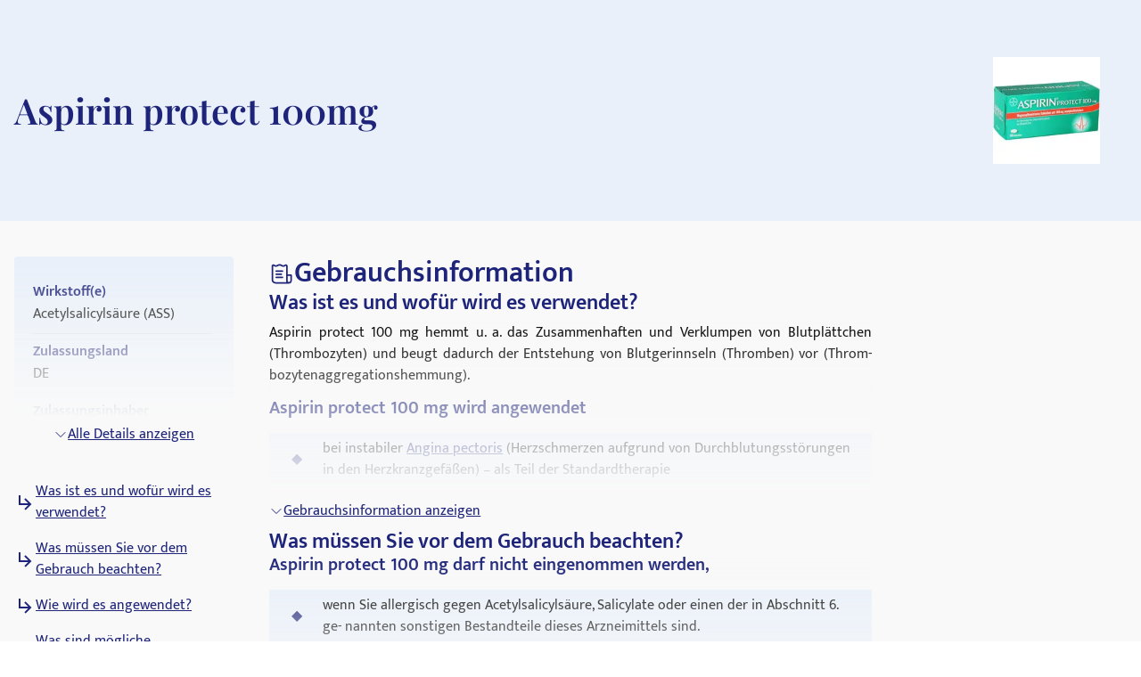

--- FILE ---
content_type: text/html; charset=utf-8
request_url: https://medikamio.com/de-de/medikamente/aspirin-protect-100mg/pil
body_size: 99449
content:
<!DOCTYPE html><html  lang="de" data-capo=""><head><meta charset="utf-8">
<meta name="viewport" content="width=device-width, initial-scale=1">
<title>Aspirin protect 100mg - Wirkung, Nebenwirkungen, Dosierung</title>
<style>*,:after,:before{border:0 solid #e5e7eb;box-sizing:border-box}:after,:before{--tw-content:""}:host,html{line-height:1.5;-webkit-text-size-adjust:100%;font-family:Mukta,sans-serif;font-feature-settings:normal;font-variation-settings:normal;-moz-tab-size:4;-o-tab-size:4;tab-size:4;-webkit-tap-highlight-color:transparent}body{line-height:inherit;margin:0}hr{border-top-width:1px;color:inherit;height:0}abbr:where([title]){-webkit-text-decoration:underline dotted;text-decoration:underline dotted}h1,h2,h3,h4,h5,h6{font-size:inherit;font-weight:inherit}a{color:inherit;text-decoration:inherit}b,strong{font-weight:bolder}code,kbd,pre,samp{font-family:ui-monospace,SFMono-Regular,Menlo,Monaco,Consolas,Liberation Mono,Courier New,monospace;font-feature-settings:normal;font-size:1em;font-variation-settings:normal}small{font-size:80%}sub,sup{font-size:75%;line-height:0;position:relative;vertical-align:baseline}sub{bottom:-.25em}sup{top:-.5em}table{border-collapse:collapse;border-color:inherit;text-indent:0}button,input,optgroup,select,textarea{color:inherit;font-family:inherit;font-feature-settings:inherit;font-size:100%;font-variation-settings:inherit;font-weight:inherit;line-height:inherit;margin:0;padding:0}button,select{text-transform:none}[type=button],[type=reset],[type=submit],button{-webkit-appearance:button;background-color:transparent;background-image:none}:-moz-focusring{outline:auto}:-moz-ui-invalid{box-shadow:none}progress{vertical-align:baseline}::-webkit-inner-spin-button,::-webkit-outer-spin-button{height:auto}[type=search]{-webkit-appearance:textfield;outline-offset:-2px}::-webkit-search-decoration{-webkit-appearance:none}::-webkit-file-upload-button{-webkit-appearance:button;font:inherit}summary{display:list-item}blockquote,dd,dl,figure,h1,h2,h3,h4,h5,h6,hr,p,pre{margin:0}fieldset{margin:0}fieldset,legend{padding:0}menu,ol,ul{list-style:none;margin:0;padding:0}dialog{padding:0}textarea{resize:vertical}input::-moz-placeholder,textarea::-moz-placeholder{color:#9ca3af;opacity:1}input::placeholder,textarea::placeholder{color:#9ca3af;opacity:1}[role=button],button{cursor:pointer}:disabled{cursor:default}audio,canvas,embed,iframe,img,object,svg,video{display:block;vertical-align:middle}img,video{height:auto;max-width:100%}[hidden]{display:none}[multiple],[type=date],[type=datetime-local],[type=email],[type=month],[type=number],[type=password],[type=search],[type=tel],[type=text],[type=time],[type=url],[type=week],input:where(:not([type])),select,textarea{-webkit-appearance:none;-moz-appearance:none;appearance:none;background-color:#fff;border-color:#6b7280;border-radius:0;border-width:1px;font-size:1rem;line-height:1.5rem;padding:.5rem .75rem;--tw-shadow:0 0 #0000}[multiple]:focus,[type=date]:focus,[type=datetime-local]:focus,[type=email]:focus,[type=month]:focus,[type=number]:focus,[type=password]:focus,[type=search]:focus,[type=tel]:focus,[type=text]:focus,[type=time]:focus,[type=url]:focus,[type=week]:focus,input:where(:not([type])):focus,select:focus,textarea:focus{outline:2px solid transparent;outline-offset:2px;--tw-ring-inset:var(--tw-empty,   );--tw-ring-offset-width:0px;--tw-ring-offset-color:#fff;--tw-ring-color:#2563eb;--tw-ring-offset-shadow:var(--tw-ring-inset) 0 0 0 var(--tw-ring-offset-width) var(--tw-ring-offset-color);--tw-ring-shadow:var(--tw-ring-inset) 0 0 0 calc(1px + var(--tw-ring-offset-width)) var(--tw-ring-color);border-color:#2563eb;box-shadow:var(--tw-ring-offset-shadow),var(--tw-ring-shadow),var(--tw-shadow)}input::-moz-placeholder,textarea::-moz-placeholder{color:#6b7280;opacity:1}input::placeholder,textarea::placeholder{color:#6b7280;opacity:1}::-webkit-datetime-edit-fields-wrapper{padding:0}::-webkit-date-and-time-value{min-height:1.5em;text-align:inherit}::-webkit-datetime-edit{display:inline-flex}::-webkit-datetime-edit,::-webkit-datetime-edit-day-field,::-webkit-datetime-edit-hour-field,::-webkit-datetime-edit-meridiem-field,::-webkit-datetime-edit-millisecond-field,::-webkit-datetime-edit-minute-field,::-webkit-datetime-edit-month-field,::-webkit-datetime-edit-second-field,::-webkit-datetime-edit-year-field{padding-bottom:0;padding-top:0}select{background-image:url("data:image/svg+xml;charset=utf-8,%3Csvg xmlns='http://www.w3.org/2000/svg' fill='none' viewBox='0 0 20 20'%3E%3Cpath stroke='%236b7280' stroke-linecap='round' stroke-linejoin='round' stroke-width='1.5' d='m6 8 4 4 4-4'/%3E%3C/svg%3E");background-position:right .5rem center;background-repeat:no-repeat;background-size:1.5em 1.5em;padding-right:2.5rem;-webkit-print-color-adjust:exact;print-color-adjust:exact}[multiple],[size]:where(select:not([size="1"])){background-image:none;background-position:0 0;background-repeat:unset;background-size:initial;padding-right:.75rem;-webkit-print-color-adjust:unset;print-color-adjust:unset}[type=checkbox],[type=radio]{-webkit-appearance:none;-moz-appearance:none;appearance:none;background-color:#fff;background-origin:border-box;border-color:#6b7280;border-width:1px;color:#2563eb;display:inline-block;flex-shrink:0;height:1rem;padding:0;-webkit-print-color-adjust:exact;print-color-adjust:exact;-webkit-user-select:none;-moz-user-select:none;user-select:none;vertical-align:middle;width:1rem;--tw-shadow:0 0 #0000}[type=checkbox]{border-radius:0}[type=radio]{border-radius:100%}[type=checkbox]:focus,[type=radio]:focus{outline:2px solid transparent;outline-offset:2px;--tw-ring-inset:var(--tw-empty,   );--tw-ring-offset-width:2px;--tw-ring-offset-color:#fff;--tw-ring-color:#2563eb;--tw-ring-offset-shadow:var(--tw-ring-inset) 0 0 0 var(--tw-ring-offset-width) var(--tw-ring-offset-color);--tw-ring-shadow:var(--tw-ring-inset) 0 0 0 calc(2px + var(--tw-ring-offset-width)) var(--tw-ring-color);box-shadow:var(--tw-ring-offset-shadow),var(--tw-ring-shadow),var(--tw-shadow)}[type=checkbox]:checked,[type=radio]:checked{background-color:currentColor;background-position:50%;background-repeat:no-repeat;background-size:100% 100%;border-color:transparent}[type=checkbox]:checked{background-image:url("data:image/svg+xml;charset=utf-8,%3Csvg xmlns='http://www.w3.org/2000/svg' fill='%23fff' viewBox='0 0 16 16'%3E%3Cpath d='M12.207 4.793a1 1 0 0 1 0 1.414l-5 5a1 1 0 0 1-1.414 0l-2-2a1 1 0 0 1 1.414-1.414L6.5 9.086l4.293-4.293a1 1 0 0 1 1.414 0'/%3E%3C/svg%3E")}@media (forced-colors:active) {[type=checkbox]:checked{-webkit-appearance:auto;-moz-appearance:auto;appearance:auto}}[type=radio]:checked{background-image:url("data:image/svg+xml;charset=utf-8,%3Csvg xmlns='http://www.w3.org/2000/svg' fill='%23fff' viewBox='0 0 16 16'%3E%3Ccircle cx='8' cy='8' r='3'/%3E%3C/svg%3E")}@media (forced-colors:active) {[type=radio]:checked{-webkit-appearance:auto;-moz-appearance:auto;appearance:auto}}[type=checkbox]:checked:focus,[type=checkbox]:checked:hover,[type=radio]:checked:focus,[type=radio]:checked:hover{background-color:currentColor;border-color:transparent}[type=checkbox]:indeterminate{background-color:currentColor;background-image:url("data:image/svg+xml;charset=utf-8,%3Csvg xmlns='http://www.w3.org/2000/svg' fill='none' viewBox='0 0 16 16'%3E%3Cpath stroke='%23fff' stroke-linecap='round' stroke-linejoin='round' stroke-width='2' d='M4 8h8'/%3E%3C/svg%3E");background-position:50%;background-repeat:no-repeat;background-size:100% 100%;border-color:transparent}@media (forced-colors:active) {[type=checkbox]:indeterminate{-webkit-appearance:auto;-moz-appearance:auto;appearance:auto}}[type=checkbox]:indeterminate:focus,[type=checkbox]:indeterminate:hover{background-color:currentColor;border-color:transparent}[type=file]{background:unset;border-color:inherit;border-radius:0;border-width:0;font-size:unset;line-height:inherit;padding:0}[type=file]:focus{outline:1px solid ButtonText;outline:1px auto -webkit-focus-ring-color}*,:after,:before{--tw-border-spacing-x:0;--tw-border-spacing-y:0;--tw-translate-x:0;--tw-translate-y:0;--tw-rotate:0;--tw-skew-x:0;--tw-skew-y:0;--tw-scale-x:1;--tw-scale-y:1;--tw-pan-x: ;--tw-pan-y: ;--tw-pinch-zoom: ;--tw-scroll-snap-strictness:proximity;--tw-gradient-from-position: ;--tw-gradient-via-position: ;--tw-gradient-to-position: ;--tw-ordinal: ;--tw-slashed-zero: ;--tw-numeric-figure: ;--tw-numeric-spacing: ;--tw-numeric-fraction: ;--tw-ring-inset: ;--tw-ring-offset-width:0px;--tw-ring-offset-color:#fff;--tw-ring-color:rgba(59,130,246,.5);--tw-ring-offset-shadow:0 0 #0000;--tw-ring-shadow:0 0 #0000;--tw-shadow:0 0 #0000;--tw-shadow-colored:0 0 #0000;--tw-blur: ;--tw-brightness: ;--tw-contrast: ;--tw-grayscale: ;--tw-hue-rotate: ;--tw-invert: ;--tw-saturate: ;--tw-sepia: ;--tw-drop-shadow: ;--tw-backdrop-blur: ;--tw-backdrop-brightness: ;--tw-backdrop-contrast: ;--tw-backdrop-grayscale: ;--tw-backdrop-hue-rotate: ;--tw-backdrop-invert: ;--tw-backdrop-opacity: ;--tw-backdrop-saturate: ;--tw-backdrop-sepia: }::backdrop{--tw-border-spacing-x:0;--tw-border-spacing-y:0;--tw-translate-x:0;--tw-translate-y:0;--tw-rotate:0;--tw-skew-x:0;--tw-skew-y:0;--tw-scale-x:1;--tw-scale-y:1;--tw-pan-x: ;--tw-pan-y: ;--tw-pinch-zoom: ;--tw-scroll-snap-strictness:proximity;--tw-gradient-from-position: ;--tw-gradient-via-position: ;--tw-gradient-to-position: ;--tw-ordinal: ;--tw-slashed-zero: ;--tw-numeric-figure: ;--tw-numeric-spacing: ;--tw-numeric-fraction: ;--tw-ring-inset: ;--tw-ring-offset-width:0px;--tw-ring-offset-color:#fff;--tw-ring-color:rgba(59,130,246,.5);--tw-ring-offset-shadow:0 0 #0000;--tw-ring-shadow:0 0 #0000;--tw-shadow:0 0 #0000;--tw-shadow-colored:0 0 #0000;--tw-blur: ;--tw-brightness: ;--tw-contrast: ;--tw-grayscale: ;--tw-hue-rotate: ;--tw-invert: ;--tw-saturate: ;--tw-sepia: ;--tw-drop-shadow: ;--tw-backdrop-blur: ;--tw-backdrop-brightness: ;--tw-backdrop-contrast: ;--tw-backdrop-grayscale: ;--tw-backdrop-hue-rotate: ;--tw-backdrop-invert: ;--tw-backdrop-opacity: ;--tw-backdrop-saturate: ;--tw-backdrop-sepia: }.container{margin-left:auto;margin-right:auto;padding-left:1rem;padding-right:1rem;width:100%}@media (min-width:640px){.container{max-width:640px}}@media (min-width:768px){.container{max-width:768px}}@media (min-width:1024px){.container{max-width:1024px}}@media (min-width:1280px){.container{max-width:1280px}}@media (min-width:1536px){.container{max-width:1536px}}.sr-only{height:1px;margin:-1px;overflow:hidden;padding:0;position:absolute;width:1px;clip:rect(0,0,0,0);border-width:0;white-space:nowrap}.static{position:static}.fixed{position:fixed}.absolute{position:absolute}.relative{position:relative}.sticky{position:sticky}.bottom-0{bottom:0}.bottom-1{bottom:.25rem}.left-0{left:0}.left-5{left:1.25rem}.right-0{right:0}.right-2{right:.5rem}.right-4{right:1rem}.right-5{right:1.25rem}.top-0{top:0}.top-10{top:2.5rem}.top-12{top:3rem}.top-5{top:1.25rem}.z-0{z-index:0}.z-10{z-index:10}.z-20{z-index:20}.z-\[101\]{z-index:101}.order-1{order:1}.col-span-2{grid-column:span 2/span 2}.float-right{float:right}.float-left{float:left}.m-4{margin:1rem}.mx-auto{margin-left:auto;margin-right:auto}.my-10{margin-bottom:2.5rem;margin-top:2.5rem}.my-3{margin-bottom:.75rem;margin-top:.75rem}.my-4{margin-bottom:1rem;margin-top:1rem}.my-6{margin-bottom:1.5rem;margin-top:1.5rem}.mb-10{margin-bottom:2.5rem}.mb-12{margin-bottom:3rem}.mb-2{margin-bottom:.5rem}.mb-3{margin-bottom:.75rem}.mb-4{margin-bottom:1rem}.mb-5{margin-bottom:1.25rem}.mb-6{margin-bottom:1.5rem}.mb-8{margin-bottom:2rem}.ml-1{margin-left:.25rem}.ml-2{margin-left:.5rem}.ml-4{margin-left:1rem}.ml-6{margin-left:1.5rem}.mr-1{margin-right:.25rem}.mr-10{margin-right:2.5rem}.mr-2{margin-right:.5rem}.mr-6{margin-right:1.5rem}.mt-1{margin-top:.25rem}.mt-10{margin-top:2.5rem}.mt-16{margin-top:4rem}.mt-2{margin-top:.5rem}.mt-3{margin-top:.75rem}.mt-3\.5{margin-top:.875rem}.mt-4{margin-top:1rem}.mt-5{margin-top:1.25rem}.mt-6{margin-top:1.5rem}.mt-8{margin-top:2rem}.block{display:block}.inline-block{display:inline-block}.flex{display:flex}.table{display:table}.grid{display:grid}.hidden{display:none}.aspect-video{aspect-ratio:16/9}.size-6{height:1.5rem;width:1.5rem}.\!h-\[32px\]{height:32px!important}.h-10{height:2.5rem}.h-4{height:1rem}.h-6{height:1.5rem}.h-7{height:1.75rem}.h-8{height:2rem}.h-\[100px\]{height:100px}.h-\[120px\]{height:120px}.h-\[130px\]{height:130px}.h-\[13px\]{height:13px}.h-\[144px\]{height:144px}.h-\[180px\]{height:180px}.h-\[200px\]{height:200px}.h-\[300px\]{height:300px}.h-\[32px\]{height:32px}.h-\[340px\]{height:340px}.h-\[50px\]{height:50px}.h-\[52px\]{height:52px}.h-\[60px\]{height:60px}.h-\[620px\]{height:620px}.h-\[72px\]{height:72px}.h-\[80px\]{height:80px}.h-\[85px\]{height:85px}.h-full{height:100%}.h-screen{height:100vh}.max-h-0{max-height:0}.max-h-\[200px\]{max-height:200px}.max-h-\[400px\]{max-height:400px}.max-h-\[5000px\]{max-height:5000px}.min-h-screen{min-height:100vh}.w-1\/4{width:25%}.w-10{width:2.5rem}.w-3\/4{width:75%}.w-4{width:1rem}.w-40{width:10rem}.w-5\/12{width:41.666667%}.w-6{width:1.5rem}.w-7{width:1.75rem}.w-8{width:2rem}.w-\[100px\]{width:100px}.w-\[120px\]{width:120px}.w-\[13px\]{width:13px}.w-\[144px\]{width:144px}.w-\[160px\]{width:160px}.w-\[180px\]{width:180px}.w-\[500px\]{width:500px}.w-\[50px\]{width:50px}.w-\[52px\]{width:52px}.w-\[60px\]{width:60px}.w-\[80\%\]{width:80%}.w-\[80px\]{width:80px}.w-auto{width:auto}.w-full{width:100%}.w-screen{width:100vw}.max-w-\[1536px\]{max-width:1536px}.max-w-\[320px\]{max-width:320px}.max-w-\[480px\]{max-width:480px}.max-w-\[720px\]{max-width:720px}.max-w-screen-md{max-width:768px}.flex-1{flex:1 1 0%}.flex-shrink{flex-shrink:1}.flex-shrink-0{flex-shrink:0}.flex-grow{flex-grow:1}.origin-top-right{transform-origin:top right}.translate-x-\[1\.5px\]{--tw-translate-x:1.5px}.rotate-180,.translate-x-\[1\.5px\]{transform:translate(var(--tw-translate-x),var(--tw-translate-y)) rotate(var(--tw-rotate)) skewX(var(--tw-skew-x)) skewY(var(--tw-skew-y)) scaleX(var(--tw-scale-x)) scaleY(var(--tw-scale-y))}.rotate-180{--tw-rotate:180deg}.transform{transform:translate(var(--tw-translate-x),var(--tw-translate-y)) rotate(var(--tw-rotate)) skewX(var(--tw-skew-x)) skewY(var(--tw-skew-y)) scaleX(var(--tw-scale-x)) scaleY(var(--tw-scale-y))}.transform-gpu{transform:translate3d(var(--tw-translate-x),var(--tw-translate-y),0) rotate(var(--tw-rotate)) skewX(var(--tw-skew-x)) skewY(var(--tw-skew-y)) scaleX(var(--tw-scale-x)) scaleY(var(--tw-scale-y))}.cursor-pointer{cursor:pointer}.select-none{-webkit-user-select:none;-moz-user-select:none;user-select:none}.snap-x{scroll-snap-type:x var(--tw-scroll-snap-strictness)}.snap-start{scroll-snap-align:start}.snap-center{scroll-snap-align:center}.list-outside{list-style-position:outside}.grid-cols-2{grid-template-columns:repeat(2,minmax(0,1fr))}.grid-cols-3{grid-template-columns:repeat(3,minmax(0,1fr))}.flex-row-reverse{flex-direction:row-reverse}.flex-col{flex-direction:column}.flex-col-reverse{flex-direction:column-reverse}.flex-wrap{flex-wrap:wrap}.items-start{align-items:flex-start}.items-center{align-items:center}.items-stretch{align-items:stretch}.\!justify-start{justify-content:flex-start!important}.justify-start{justify-content:flex-start}.justify-end{justify-content:flex-end}.justify-center{justify-content:center}.justify-between{justify-content:space-between}.gap-10{gap:2.5rem}.gap-2{gap:.5rem}.gap-3{gap:.75rem}.gap-4{gap:1rem}.gap-5{gap:1.25rem}.gap-6{gap:1.5rem}.gap-8{gap:2rem}.space-x-4>:not([hidden])~:not([hidden]){--tw-space-x-reverse:0;margin-left:calc(1rem*(1 - var(--tw-space-x-reverse)));margin-right:calc(1rem*var(--tw-space-x-reverse))}.space-y-4>:not([hidden])~:not([hidden]){--tw-space-y-reverse:0;margin-bottom:calc(1rem*var(--tw-space-y-reverse));margin-top:calc(1rem*(1 - var(--tw-space-y-reverse)))}.self-end{align-self:flex-end}.overflow-hidden{overflow:hidden}.overflow-x-scroll{overflow-x:scroll}.overflow-y-scroll{overflow-y:scroll}.rounded{border-radius:.25rem}.rounded-full{border-radius:9999px}.rounded-md{border-radius:.375rem}.rounded-sm{border-radius:.125rem}.border{border-width:1px}.border-b{border-bottom-width:1px}.border-r{border-right-width:1px}.border-none{border-style:none}.border-blue-dark{--tw-border-opacity:1;border-color:rgb(29 36 121/var(--tw-border-opacity))}.border-blue-light{--tw-border-opacity:1;border-color:rgb(233 240 250/var(--tw-border-opacity))}.border-gray-light{--tw-border-opacity:1;border-color:rgb(217 226 239/var(--tw-border-opacity))}.border-gray-medium{--tw-border-opacity:1;border-color:rgb(141 143 171/var(--tw-border-opacity))}.border-petrol{--tw-border-opacity:1;border-color:rgb(71 112 129/var(--tw-border-opacity))}.border-transparent{border-color:transparent}.border-opacity-20{--tw-border-opacity:0.2}.bg-background{--tw-bg-opacity:1;background-color:rgb(249 249 249/var(--tw-bg-opacity))}.bg-blue-200{--tw-bg-opacity:1;background-color:rgb(191 219 254/var(--tw-bg-opacity))}.bg-blue-dark{--tw-bg-opacity:1;background-color:rgb(29 36 121/var(--tw-bg-opacity))}.bg-blue-light{--tw-bg-opacity:1;background-color:rgb(233 240 250/var(--tw-bg-opacity))}.bg-gray-light{--tw-bg-opacity:1;background-color:rgb(217 226 239/var(--tw-bg-opacity))}.bg-petrol{--tw-bg-opacity:1;background-color:rgb(71 112 129/var(--tw-bg-opacity))}.bg-transparent{background-color:transparent}.bg-white{--tw-bg-opacity:1;background-color:rgb(255 255 255/var(--tw-bg-opacity))}.bg-gradient-to-b{background-image:linear-gradient(to bottom,var(--tw-gradient-stops))}.from-transparent{--tw-gradient-from:transparent var(--tw-gradient-from-position);--tw-gradient-to:transparent var(--tw-gradient-to-position);--tw-gradient-stops:var(--tw-gradient-from),var(--tw-gradient-to)}.to-background{--tw-gradient-to:#f9f9f9 var(--tw-gradient-to-position)}.\!object-contain{-o-object-fit:contain!important;object-fit:contain!important}.object-contain{-o-object-fit:contain;object-fit:contain}.object-cover{-o-object-fit:cover;object-fit:cover}.p-10{padding:2.5rem}.p-2{padding:.5rem}.p-3{padding:.75rem}.p-4{padding:1rem}.p-5{padding:1.25rem}.p-6{padding:1.5rem}.\!px-4{padding-left:1rem!important;padding-right:1rem!important}.px-1{padding-left:.25rem;padding-right:.25rem}.px-1\.5{padding-left:.375rem;padding-right:.375rem}.px-10{padding-left:2.5rem;padding-right:2.5rem}.px-2{padding-left:.5rem;padding-right:.5rem}.px-3{padding-left:.75rem;padding-right:.75rem}.px-4{padding-left:1rem;padding-right:1rem}.px-6{padding-left:1.5rem;padding-right:1.5rem}.px-8{padding-left:2rem;padding-right:2rem}.py-1{padding-bottom:.25rem;padding-top:.25rem}.py-10{padding-bottom:2.5rem;padding-top:2.5rem}.py-2{padding-bottom:.5rem;padding-top:.5rem}.py-20{padding-bottom:5rem;padding-top:5rem}.py-3{padding-bottom:.75rem;padding-top:.75rem}.py-4{padding-bottom:1rem;padding-top:1rem}.py-40{padding-bottom:10rem;padding-top:10rem}.py-5{padding-bottom:1.25rem;padding-top:1.25rem}.py-6{padding-bottom:1.5rem;padding-top:1.5rem}.py-8{padding-bottom:2rem;padding-top:2rem}.pb-0{padding-bottom:0}.pb-2{padding-bottom:.5rem}.pb-4{padding-bottom:1rem}.pl-4{padding-left:1rem}.pl-6{padding-left:1.5rem}.pr-2{padding-right:.5rem}.pt-10{padding-top:2.5rem}.pt-4{padding-top:1rem}.pt-\[80px\]{padding-top:80px}.text-left{text-align:left}.text-center{text-align:center}.text-right{text-align:right}.font-serif{font-family:Playfair Display,serif}.\!text-p-14{font-size:14px!important;font-weight:400!important;line-height:21px!important}.text-base{font-size:16px;font-weight:400;line-height:24px}.text-h1-mobile{font-size:28px;font-weight:700;line-height:120%}.text-h2{font-size:32px;font-weight:600;line-height:120%}.text-h2-mobile{font-size:24px;font-weight:700;line-height:120%}.text-h3{font-size:24px;font-weight:600;line-height:28px}.text-h3-mobile{font-size:20px;font-weight:700;line-height:120%}.text-h4{font-size:20px;font-weight:600;line-height:24px}.text-h4-mobile{font-size:18px;font-weight:600;line-height:120%}.text-h5{line-height:140%}.text-h5,.text-h5-mobile{font-size:16px;font-weight:600}.text-h5-mobile{line-height:120%}.text-h6{font-size:14px;font-weight:600;line-height:140%}.text-header{font-size:20px;font-weight:400;line-height:140%}.text-lg{font-size:1.125rem;line-height:1.75rem}.text-p-14{font-size:14px;font-weight:400;line-height:21px}.text-sm{font-size:.875rem;line-height:1.25rem}.font-normal{font-weight:400}.font-semibold{font-weight:600}.\!text-white{--tw-text-opacity:1!important;color:rgb(255 255 255/var(--tw-text-opacity))!important}.text-black{--tw-text-opacity:1;color:rgb(0 0 0/var(--tw-text-opacity))}.text-blue-600{--tw-text-opacity:1;color:rgb(37 99 235/var(--tw-text-opacity))}.text-blue-dark{--tw-text-opacity:1;color:rgb(29 36 121/var(--tw-text-opacity))}.text-gray-600{--tw-text-opacity:1;color:rgb(75 85 99/var(--tw-text-opacity))}.text-gray-700{--tw-text-opacity:1;color:rgb(55 65 81/var(--tw-text-opacity))}.text-gray-900{--tw-text-opacity:1;color:rgb(17 24 39/var(--tw-text-opacity))}.text-gray-dark{--tw-text-opacity:1;color:rgb(74 74 74/var(--tw-text-opacity))}.text-gray-medium{--tw-text-opacity:1;color:rgb(141 143 171/var(--tw-text-opacity))}.text-petrol{--tw-text-opacity:1;color:rgb(71 112 129/var(--tw-text-opacity))}.text-white{--tw-text-opacity:1;color:rgb(255 255 255/var(--tw-text-opacity))}.underline{text-decoration-line:underline}.placeholder-blue-dark::-moz-placeholder{--tw-placeholder-opacity:1;color:rgb(29 36 121/var(--tw-placeholder-opacity))}.placeholder-blue-dark::placeholder{--tw-placeholder-opacity:1;color:rgb(29 36 121/var(--tw-placeholder-opacity))}.placeholder-opacity-70::-moz-placeholder{--tw-placeholder-opacity:0.7}.placeholder-opacity-70::placeholder{--tw-placeholder-opacity:0.7}.shadow{--tw-shadow:0 1px 3px 0 rgba(0,0,0,.1),0 1px 2px -1px rgba(0,0,0,.1);--tw-shadow-colored:0 1px 3px 0 var(--tw-shadow-color),0 1px 2px -1px var(--tw-shadow-color)}.shadow,.shadow-lg{box-shadow:var(--tw-ring-offset-shadow,0 0 #0000),var(--tw-ring-shadow,0 0 #0000),var(--tw-shadow)}.shadow-lg{--tw-shadow:0 10px 15px -3px rgba(0,0,0,.1),0 4px 6px -4px rgba(0,0,0,.1);--tw-shadow-colored:0 10px 15px -3px var(--tw-shadow-color),0 4px 6px -4px var(--tw-shadow-color)}.outline{outline-style:solid}.ring-1{--tw-ring-offset-shadow:var(--tw-ring-inset) 0 0 0 var(--tw-ring-offset-width) var(--tw-ring-offset-color);--tw-ring-shadow:var(--tw-ring-inset) 0 0 0 calc(1px + var(--tw-ring-offset-width)) var(--tw-ring-color);box-shadow:var(--tw-ring-offset-shadow),var(--tw-ring-shadow),var(--tw-shadow,0 0 #0000)}.ring-black{--tw-ring-opacity:1;--tw-ring-color:rgb(0 0 0/var(--tw-ring-opacity))}.ring-opacity-5{--tw-ring-opacity:0.05}.filter{filter:var(--tw-blur) var(--tw-brightness) var(--tw-contrast) var(--tw-grayscale) var(--tw-hue-rotate) var(--tw-invert) var(--tw-saturate) var(--tw-sepia) var(--tw-drop-shadow)}.transition{transition-duration:.15s;transition-property:color,background-color,border-color,text-decoration-color,fill,stroke,opacity,box-shadow,transform,filter,-webkit-backdrop-filter;transition-property:color,background-color,border-color,text-decoration-color,fill,stroke,opacity,box-shadow,transform,filter,backdrop-filter;transition-property:color,background-color,border-color,text-decoration-color,fill,stroke,opacity,box-shadow,transform,filter,backdrop-filter,-webkit-backdrop-filter;transition-timing-function:cubic-bezier(.4,0,.2,1)}.duration-300{transition-duration:.3s}html{-webkit-font-smoothing:antialiased}.hover\:text-blue-800:hover{--tw-text-opacity:1;color:rgb(30 64 175/var(--tw-text-opacity))}.hover\:text-blue-dark:hover{--tw-text-opacity:1;color:rgb(29 36 121/var(--tw-text-opacity))}.focus\:border-0:focus{border-width:0}.focus\:outline-none:focus{outline:2px solid transparent;outline-offset:2px}.focus\:outline-0:focus{outline-width:0}.focus\:ring-0:focus{--tw-ring-offset-shadow:var(--tw-ring-inset) 0 0 0 var(--tw-ring-offset-width) var(--tw-ring-offset-color);--tw-ring-shadow:var(--tw-ring-inset) 0 0 0 calc(var(--tw-ring-offset-width)) var(--tw-ring-color);box-shadow:var(--tw-ring-offset-shadow),var(--tw-ring-shadow),var(--tw-shadow,0 0 #0000)}.group:hover .group-hover\:scale-110{--tw-scale-x:1.1;--tw-scale-y:1.1;transform:translate(var(--tw-translate-x),var(--tw-translate-y)) rotate(var(--tw-rotate)) skewX(var(--tw-skew-x)) skewY(var(--tw-skew-y)) scaleX(var(--tw-scale-x)) scaleY(var(--tw-scale-y))}@media (min-width:768px){.md\:col-span-1{grid-column:span 1/span 1}.md\:block{display:block}.md\:flex{display:flex}.md\:grid{display:grid}.md\:hidden{display:none}.md\:aspect-video{aspect-ratio:16/9}.md\:h-\[100px\]{height:100px}.md\:h-full{height:100%}.md\:w-1\/2{width:50%}.md\:w-3\/4{width:75%}.md\:w-\[100px\]{width:100px}.md\:w-\[130px\]{width:130px}.md\:w-auto{width:auto}.md\:w-full{width:100%}.md\:min-w-\[250px\]{min-width:250px}.md\:max-w-\[33\%\]{max-width:33%}.md\:grid-cols-2{grid-template-columns:repeat(2,minmax(0,1fr))}.md\:grid-cols-3{grid-template-columns:repeat(3,minmax(0,1fr))}.md\:flex-row{flex-direction:row}.md\:flex-col{flex-direction:column}.md\:items-start{align-items:flex-start}.md\:items-center{align-items:center}.md\:justify-end{justify-content:flex-end}.md\:justify-center{justify-content:center}.md\:gap-0{gap:0}.md\:gap-10{gap:2.5rem}.md\:gap-16{gap:4rem}.md\:gap-8{gap:2rem}.md\:overflow-hidden{overflow:hidden}.md\:p-5{padding:1.25rem}.md\:px-4{padding-left:1rem;padding-right:1rem}.md\:px-6{padding-left:1.5rem;padding-right:1.5rem}.md\:py-12{padding-bottom:3rem;padding-top:3rem}.md\:py-16{padding-bottom:4rem;padding-top:4rem}.md\:py-2{padding-bottom:.5rem;padding-top:.5rem}.md\:py-4{padding-bottom:1rem;padding-top:1rem}.md\:font-serif{font-family:Playfair Display,serif}.md\:text-h1{font-size:40px}.md\:text-h1,.md\:text-h2{font-weight:600;line-height:120%}.md\:text-h2{font-size:32px}.md\:text-h3{font-size:24px;font-weight:600;line-height:28px}.md\:text-h4{font-size:20px;font-weight:600;line-height:24px}.md\:text-h5{font-size:16px;font-weight:600;line-height:140%}}@media (min-width:1024px){.lg\:absolute{position:absolute}.lg\:col-span-2{grid-column:span 2/span 2}.lg\:col-span-5{grid-column:span 5/span 5}.lg\:row-span-2{grid-row:span 2/span 2}.lg\:mt-0{margin-top:0}.lg\:mt-10{margin-top:2.5rem}.lg\:block{display:block}.lg\:flex{display:flex}.lg\:hidden{display:none}.lg\:h-\[200px\]{height:200px}.lg\:h-\[80px\]{height:80px}.lg\:h-full{height:100%}.lg\:w-\[400px\]{width:400px}.lg\:w-auto{width:auto}.lg\:max-w-\[320px\]{max-width:320px}.lg\:max-w-\[80\%\]{max-width:80%}.lg\:grid-cols-2{grid-template-columns:repeat(2,minmax(0,1fr))}.lg\:grid-cols-3{grid-template-columns:repeat(3,minmax(0,1fr))}.lg\:grid-cols-4{grid-template-columns:repeat(4,minmax(0,1fr))}.lg\:grid-cols-5{grid-template-columns:repeat(5,minmax(0,1fr))}.lg\:grid-cols-9{grid-template-columns:repeat(9,minmax(0,1fr))}.lg\:flex-row{flex-direction:row}.lg\:items-center{align-items:center}.lg\:justify-center{justify-content:center}.lg\:gap-20{gap:5rem}.lg\:gap-6{gap:1.5rem}.lg\:gap-8{gap:2rem}.lg\:border-t{border-top-width:1px}.lg\:border-none{border-style:none}.lg\:bg-transparent{background-color:transparent}.lg\:bg-white{--tw-bg-opacity:1;background-color:rgb(255 255 255/var(--tw-bg-opacity))}.lg\:p-2{padding:.5rem}.lg\:p-2\.5{padding:.625rem}.lg\:p-6{padding:1.5rem}.lg\:px-6{padding-left:1.5rem;padding-right:1.5rem}.lg\:py-20{padding-bottom:5rem;padding-top:5rem}.lg\:py-4{padding-bottom:1rem;padding-top:1rem}.lg\:py-7{padding-bottom:1.75rem;padding-top:1.75rem}.lg\:py-8{padding-bottom:2rem;padding-top:2rem}.lg\:pt-0{padding-top:0}.lg\:pt-\[115px\]{padding-top:115px}.lg\:text-h1{font-size:40px}.lg\:text-h1,.lg\:text-h2{font-weight:600;line-height:120%}.lg\:text-h2{font-size:32px}.lg\:text-h4{font-size:20px;font-weight:600;line-height:24px}.lg\:text-blue-dark{--tw-text-opacity:1;color:rgb(29 36 121/var(--tw-text-opacity))}}@media (min-width:1280px){.xl\:inline{display:inline}.xl\:w-\[600px\]{width:600px}.xl\:min-w-\[300px\]{min-width:300px}.xl\:gap-16{gap:4rem}}@media (min-width:1536px){.\32xl\:grid-cols-2{grid-template-columns:repeat(2,minmax(0,1fr))}}</style>
<style>@charset "UTF-8";.content-container{max-width:1000px!important}.content h1:first-child,.content h2:first-child,.content h3:first-child,.content h4:first-child,.content h5:first-child{margin-top:0}.content a{text-decoration-line:underline}.content a,.content h1{--tw-text-opacity:1;color:rgb(29 36 121/var(--tw-text-opacity))}.content h1{font-size:28px;font-weight:700;line-height:120%;margin-bottom:.5rem;margin-top:1rem}@media (min-width:768px){.content h1{font-size:40px;font-weight:600;line-height:120%}}.content h2{font-size:24px;font-weight:700;line-height:120%;margin-bottom:1rem;margin-top:2rem;--tw-text-opacity:1;color:rgb(29 36 121/var(--tw-text-opacity))}@media (min-width:768px){.content h2{font-size:32px;font-weight:600;line-height:120%}}.content h3{font-size:20px;font-weight:700;line-height:120%;margin-bottom:.5rem;margin-top:1rem;--tw-text-opacity:1;color:rgb(29 36 121/var(--tw-text-opacity))}@media (min-width:768px){.content h3{font-size:24px;font-weight:600;line-height:28px}}.content h4{font-size:18px;font-weight:600;line-height:120%;margin-bottom:.5rem;margin-top:.75rem;--tw-text-opacity:1;color:rgb(29 36 121/var(--tw-text-opacity))}@media (min-width:768px){.content h4{font-size:20px;font-weight:600;line-height:24px}}.content h5{font-size:16px;font-weight:600;line-height:120%;margin-bottom:.5rem;margin-top:.5rem;--tw-text-opacity:1;color:rgb(29 36 121/var(--tw-text-opacity))}@media (min-width:768px){.content h5{font-size:16px;font-weight:600;line-height:140%}}.content p{margin-bottom:.5rem;margin-top:.5rem;text-align:justify}.content ol,.content table,.content ul{margin-bottom:1rem;margin-top:1rem}.content table{width:100%}.content blockquote{margin-bottom:.5rem;margin-top:.5rem;position:relative;--tw-bg-opacity:1;background-color:rgb(233 240 250/var(--tw-bg-opacity));font-style:italic;padding:.5rem 2rem}.content blockquote:before{background-image:url("data:image/svg+xml;charset=utf-8,%3Csvg xmlns='http://www.w3.org/2000/svg' width='17' height='14' fill='none' viewBox='0 0 17 14'%3E%3Cpath fill='%231D2479' d='M4.04 6.52q1.32.28 2.04 1.2.72.88.72 2.16T6 12.12q-.8.92-2.36.92-.6 0-1.28-.24A3 3 0 0 1 1.2 12q-.52-.6-.88-1.52Q0 9.56 0 8.24q0-1.36.44-2.6a8.7 8.7 0 0 1 1.2-2.32Q2.4 2.24 3.36 1.4t2-1.4l1.52 2.08a7.9 7.9 0 0 0-2.2 1.8A5.47 5.47 0 0 0 3.44 6.4zm9.44 0q1.32.28 2.04 1.2.72.88.72 2.16t-.8 2.24q-.8.92-2.36.92-.6 0-1.24-.24a3 3 0 0 1-1.16-.8q-.52-.6-.88-1.52-.32-.92-.32-2.24 0-1.36.44-2.6a9.4 9.4 0 0 1 1.16-2.32q.76-1.08 1.72-1.92t2-1.4l1.52 2.08a8.7 8.7 0 0 0-2.2 1.8 5.47 5.47 0 0 0-1.24 2.52z'/%3E%3C/svg%3E");background-repeat:no-repeat;bottom:0;content:"";display:block;height:1.25rem;left:.5rem;position:absolute;top:1rem;width:1.25rem}.content ol,.content ul{list-style:none}.content ol li,.content ul li{--tw-bg-opacity:1;background-color:rgb(233 240 250/var(--tw-bg-opacity));display:block;padding:6px 23px 6px 60px;position:relative}.content ol{counter-reset:counter}.content ol li{counter-increment:counter}.content ol li:before{--tw-bg-opacity:1;align-items:center;background-color:rgb(29 36 121/var(--tw-bg-opacity));color:#fff;content:counter(counter);display:flex;font-size:14px;font-weight:700;justify-content:center;position:absolute;--size:20px;height:var(--size);left:22px;line-height:var(--size);text-align:center;top:calc(50% - 10px);width:var(--size)}.content ul li:before{--tw-text-opacity:1;color:rgb(29 36 121/var(--tw-text-opacity));content:"◆";display:flex;height:100%;left:25px;position:absolute;top:0;width:60px;--align-items:center;--padding-top:0;align-items:var(--align-items);padding-top:var(--padding-top)}.content ul ul li:before{background-image:url("data:image/svg+xml;charset=utf-8,%3Csvg xmlns='http://www.w3.org/2000/svg' width='15' height='2' fill='none' viewBox='0 0 1 2'%3E%3Cpath fill='%231D2479' d='M0 0h15v2H0z'/%3E%3C/svg%3E");background-position:50%;background-repeat:no-repeat;background-size:90%;content:"";display:block;float:left;height:1em;margin-left:5px;top:50%;transform:translateY(-50%);transition:background-size .3s;-webkit-transition:background-size .3s;width:15px}.scrollbar-hide::-webkit-scrollbar{display:none}.scrollbar-hide{-ms-overflow-style:none;scrollbar-width:none}</style>
<style>@font-face{font-display:swap;font-family:Mukta;font-style:normal;font-weight:400;src:url(/_nuxt/Mukta-400-1.E-N4UH8Z.woff2) format("woff2");unicode-range:u+0900-097f,u+1cd0-1cf9,u+200c-200d,u+20a8,u+20b9,u+20f0,u+25cc,u+a830-a839,u+a8e0-a8ff,u+11b00-11b09}@font-face{font-display:swap;font-family:Mukta;font-style:normal;font-weight:400;src:url(/_nuxt/Mukta-400-2.DZLm6LIP.woff2) format("woff2");unicode-range:u+0100-02af,u+0304,u+0308,u+0329,u+1e00-1e9f,u+1ef2-1eff,u+2020,u+20a0-20ab,u+20ad-20c0,u+2113,u+2c60-2c7f,u+a720-a7ff}@font-face{font-display:swap;font-family:Mukta;font-style:normal;font-weight:400;src:url(/_nuxt/Mukta-400-3.D2pDlrOH.woff2) format("woff2");unicode-range:u+00??,u+0131,u+0152-0153,u+02bb-02bc,u+02c6,u+02da,u+02dc,u+0304,u+0308,u+0329,u+2000-206f,u+2074,u+20ac,u+2122,u+2191,u+2193,u+2212,u+2215,u+feff,u+fffd}@font-face{font-display:swap;font-family:Mukta;font-style:normal;font-weight:600;src:url(/_nuxt/Mukta-600-4.jqxTiceK.woff2) format("woff2");unicode-range:u+0900-097f,u+1cd0-1cf9,u+200c-200d,u+20a8,u+20b9,u+20f0,u+25cc,u+a830-a839,u+a8e0-a8ff,u+11b00-11b09}@font-face{font-display:swap;font-family:Mukta;font-style:normal;font-weight:600;src:url(/_nuxt/Mukta-600-5.DMgjrAJz.woff2) format("woff2");unicode-range:u+0100-02af,u+0304,u+0308,u+0329,u+1e00-1e9f,u+1ef2-1eff,u+2020,u+20a0-20ab,u+20ad-20c0,u+2113,u+2c60-2c7f,u+a720-a7ff}@font-face{font-display:swap;font-family:Mukta;font-style:normal;font-weight:600;src:url(/_nuxt/Mukta-600-6.Bz-fyKhk.woff2) format("woff2");unicode-range:u+00??,u+0131,u+0152-0153,u+02bb-02bc,u+02c6,u+02da,u+02dc,u+0304,u+0308,u+0329,u+2000-206f,u+2074,u+20ac,u+2122,u+2191,u+2193,u+2212,u+2215,u+feff,u+fffd}@font-face{font-display:swap;font-family:Playfair Display;font-style:normal;font-weight:600;src:url(/_nuxt/Playfair_Display-600-7.Drpg-LIA.woff2) format("woff2");unicode-range:u+0301,u+0400-045f,u+0490-0491,u+04b0-04b1,u+2116}@font-face{font-display:swap;font-family:Playfair Display;font-style:normal;font-weight:600;src:url(/_nuxt/Playfair_Display-600-8.CabOgJsX.woff2) format("woff2");unicode-range:u+0102-0103,u+0110-0111,u+0128-0129,u+0168-0169,u+01a0-01a1,u+01af-01b0,u+0300-0301,u+0303-0304,u+0308-0309,u+0323,u+0329,u+1ea0-1ef9,u+20ab}@font-face{font-display:swap;font-family:Playfair Display;font-style:normal;font-weight:600;src:url(/_nuxt/Playfair_Display-600-9.Ce0DF62x.woff2) format("woff2");unicode-range:u+0100-02af,u+0304,u+0308,u+0329,u+1e00-1e9f,u+1ef2-1eff,u+2020,u+20a0-20ab,u+20ad-20c0,u+2113,u+2c60-2c7f,u+a720-a7ff}@font-face{font-display:swap;font-family:Playfair Display;font-style:normal;font-weight:600;src:url(/_nuxt/Playfair_Display-600-10.CHZ-UWfP.woff2) format("woff2");unicode-range:u+00??,u+0131,u+0152-0153,u+02bb-02bc,u+02c6,u+02da,u+02dc,u+0304,u+0308,u+0329,u+2000-206f,u+2074,u+20ac,u+2122,u+2191,u+2193,u+2212,u+2215,u+feff,u+fffd}</style>
<style>.image-placeholder{height:0;position:relative;width:100%}.image-placeholder img{height:100%;left:0;-o-object-fit:cover;object-fit:cover;position:absolute;top:0;width:100%}</style>
<style>.category-title[data-v-238d72fe]{font-size:20px;font-weight:600;line-height:24px;margin-bottom:1rem;--tw-text-opacity:1;color:rgb(29 36 121/var(--tw-text-opacity))}.category-hits .category-title[data-v-238d72fe]:not(:first-child){margin-top:30px}.category-hits .category-items[data-v-238d72fe]{color:#000;font-size:14px}.category-hits .category-items a[data-v-238d72fe]{align-items:center;color:#000;display:block;font-weight:500;margin:13px 0}.category-hits .category-items a span[data-v-238d72fe],.category-hits .category-items a[data-v-238d72fe]:hover{--tw-text-opacity:1;color:rgb(29 36 121/var(--tw-text-opacity))}.category-hits .category-items a span[data-v-238d72fe]{border:1px solid red;border-radius:5px;display:inline-block;margin-left:6px;padding:0 12px}.product-title[data-v-238d72fe]{font-size:16px;font-weight:700;--tw-text-opacity:1;color:rgb(29 36 121/var(--tw-text-opacity))}@media (max-width:760px){.product-title[data-v-238d72fe]{color:#000;font-size:14px}}.product-subtitle[data-v-238d72fe]{font-size:14px;--tw-text-opacity:1;color:rgb(29 36 121/var(--tw-text-opacity))}.product img[data-v-238d72fe]{flex-shrink:0;height:80px;margin-right:25px;width:80px}.dropdown-item[data-v-238d72fe]{padding:0!important}.dropdown-content[data-v-238d72fe]{max-height:620px;overflow:hidden;overflow-y:scroll;padding:30px;width:1000px;-ms-overflow-style:none;scrollbar-width:none}@media (max-width:760px){.dropdown-content[data-v-238d72fe]{padding:10px;width:auto}}.dropdown-content[data-v-238d72fe]::-webkit-scrollbar{display:none}.navbar-search-container .search-input[data-v-238d72fe]{outline:none;padding-left:40px;width:300px}.navbar-search-container .search-icon[data-v-238d72fe]{align-items:center;display:flex;font-size:16px;height:18px;justify-content:center;left:10px;position:absolute;top:15px;--tw-text-opacity:1;color:rgb(29 36 121/var(--tw-text-opacity))}.post img[data-v-238d72fe]{border-radius:5px}.search-container input[data-v-238d72fe]{background-color:#fff;border:none;border-radius:3px 0 0 3px;color:#000;font-size:16px;line-height:19px;padding-left:5px;width:260px}.search-container input[data-v-238d72fe]:focus{outline:none}</style>
<style>@media (min-width:1024px){.burguer-button[data-v-62bc9769]{display:none!important}}.burguer-button[data-v-62bc9769]{align-items:center;-webkit-appearance:none;-moz-appearance:none;appearance:none;background:none;border:none;cursor:pointer;display:flex;flex-direction:column;justify-content:center;outline:none;padding:0}.burguer-button>.bar[data-v-62bc9769]{background-color:#2f3b41;display:block;transition:opacity .2s ease-in,transform .2s ease-out}.burguer-button>.bar[data-v-62bc9769]:first-child{transform:translateY(-75%)}.burguer-button>.bar[data-v-62bc9769]:nth-child(2){margin:3px 0}.burguer-button>.bar[data-v-62bc9769]:nth-child(3){transform:translateY(75%)}.burguer-button.-active>.bar[data-v-62bc9769]:nth-child(2){margin:0;opacity:0}.burguer-button.-active>.bar[data-v-62bc9769]:first-child{transform:translateY(100%) rotate(45deg)}.burguer-button.-active>.bar[data-v-62bc9769]:nth-child(3){transform:translateY(-100%) rotate(-45deg)}</style>
<style>.overlay[data-v-8e51bf82]{height:100%;left:0;overflow-x:hidden;position:fixed;top:0;transition:.5s;width:0;z-index:100}.overlay-content[data-v-8e51bf82]{width:100%}</style>
<style>.store-badge[data-v-fbe1839f]{height:40px}</style>
<link rel="stylesheet" href="/_nuxt/entry.C_nvDnM5.css">
<link rel="stylesheet" href="/_nuxt/content-model.efr-3v66.css">
<link rel="modulepreload" as="script" crossorigin href="/_nuxt/CnR_xd-V.js">
<link rel="modulepreload" as="script" crossorigin href="/_nuxt/BLk29agg.js">
<link rel="modulepreload" as="script" crossorigin href="/_nuxt/DVGg2whs.js">
<link rel="modulepreload" as="script" crossorigin href="/_nuxt/BmuB_yXr.js">
<link rel="modulepreload" as="script" crossorigin href="/_nuxt/CCoBuHFS.js">
<link rel="modulepreload" as="script" crossorigin href="/_nuxt/DR-DJ1Xt.js">
<link rel="modulepreload" as="script" crossorigin href="/_nuxt/C96y1szS.js">
<link rel="modulepreload" as="script" crossorigin href="/_nuxt/S365IY6y.js">
<link rel="modulepreload" as="script" crossorigin href="/_nuxt/DQjz6ZMt.js">
<link rel="modulepreload" as="script" crossorigin href="/_nuxt/Cy732a-7.js">
<link rel="modulepreload" as="script" crossorigin href="/_nuxt/Bpe1d9fh.js">
<link rel="modulepreload" as="script" crossorigin href="/_nuxt/CYqvVwVt.js">
<link rel="prefetch" as="script" crossorigin href="/_nuxt/BgmCRUqv.js">
<link rel="canonical" href="https://medikamio.com/de-de/medikamente/aspirin-protect-100mg/pil">
<meta name="title" content="Aspirin protect 100mg - Wirkung, Nebenwirkungen, Dosierung">
<meta name="description" content="Aspirin protect 100 mg hemmt u.">
<meta property="og:title" content="Aspirin protect 100mg - Wirkung, Nebenwirkungen, Dosierung">
<meta property="og:image" content="https://medikamio.com/media/drug_images/aspirin-protect-100mg.jpg">
<meta property="og:description" content="Aspirin protect 100 mg hemmt u.">
<meta property="og:type" content="website">
<meta name="robots" content="index,follow">
<script type="module" src="/_nuxt/CnR_xd-V.js" crossorigin></script></head><body><div id="__nuxt"><!--[--><div class="bg-background"><noscript><iframe src="https://www.googletagmanager.com/ns.html?id=GTM-N4PSD8WJ" height="0" width="0" style="display:none;visibility:hidden;"></iframe></noscript><div class="relative z-10 min-h-screen flex flex-col w-full mx-auto"><div class="bg-white border-b" data-v-8e51bf82><div class="relative z-[101] bg-beige-20 max-w-[1536px] px-8 mx-auto h-[72px] lg:h-[80px] py-4 lg:py-7 flex items-center justify-between" data-v-8e51bf82><!--[--><div class="flex items-center gap-5" data-v-8e51bf82><a href="/de-de/medikamente" target="_self" data-v-8e51bf82><!--[--><img src="/_ipx/q_50,fit_cover,blur_3,s_10x10/https://medikamio.com/media/logo/logo.svg" onerror="this.setAttribute(&#39;data-error&#39;, 1)" width="204" height="32" alt="Logo" loading="lazy" data-nuxt-img title data-v-8e51bf82><!--]--></a><div id="searchDropdown" class="relative hidden lg:flex" data-v-8e51bf82 data-v-238d72fe><div class="bg-blue-light border border-gray-light rounded flex items-center w-full px-4 md:min-w-[250px] xl:min-w-[300px]" data-v-238d72fe><svg width="24" height="24" viewbox="0 0 24 24" fill="none" xmlns="http://www.w3.org/2000/svg" data-v-238d72fe><path fill-rule="evenodd" clip-rule="evenodd" d="M14.3854 15.4457C11.7351 17.5684 7.85569 17.4013 5.3989 14.9445C2.76287 12.3085 2.76287 8.03464 5.3989 5.3986C8.03494 2.76256 12.3088 2.76256 14.9448 5.3986C17.4016 7.85538 17.5687 11.7348 15.446 14.3851L20.6017 19.5407C20.8946 19.8336 20.8946 20.3085 20.6017 20.6014C20.3088 20.8943 19.8339 20.8943 19.541 20.6014L14.3854 15.4457ZM6.45956 13.8839C4.40931 11.8336 4.40931 8.50951 6.45956 6.45926C8.50982 4.40901 11.8339 4.40901 13.8842 6.45926C15.9329 8.50801 15.9344 11.8287 13.8887 13.8794C13.8872 13.8809 13.8857 13.8823 13.8842 13.8839C13.8827 13.8854 13.8812 13.8869 13.8797 13.8884C11.8291 15.9341 8.50831 15.9326 6.45956 13.8839Z" fill="#1D2479"></path></svg><input value="" type="text" placeholder="Medikament suchen..." class="w-full text-blue-dark border-none focus:border-0 focus:outline-0 focus:ring-0 bg-transparent placeholder-blue-dark" data-v-238d72fe></div><!----></div></div><div class="flex items-center gap-5 lg:gap-6" data-v-8e51bf82><div class="flex items-center gap-5" data-v-8e51bf82><!--[--><a href="/de-de/suche/medikamente" target="_self" class="text-blue-dark hidden lg:block" data-v-8e51bf82><!--[-->Medikamente<!--]--></a><a href="/de-de/krankheiten" target="_self" class="text-blue-dark hidden lg:block" data-v-8e51bf82><!--[-->Krankheiten<!--]--></a><a href="/de-de/magazin" target="_self" class="text-blue-dark hidden lg:block" data-v-8e51bf82><!--[-->Magazin<!--]--></a><a href="/de-de/wirkstoffe" target="_self" class="text-blue-dark hidden lg:block" data-v-8e51bf82><!--[-->Wirkstoffe<!--]--></a><a href="/de-de/uber-uns" target="_self" class="text-blue-dark hidden lg:block" data-v-8e51bf82><!--[-->Über uns<!--]--></a><!--]--><div id="countryPicker" class="relative text-left hidden lg:block" data-v-8e51bf82><button type="button" class="w-full text-h3 justify-center bg-white font-semibold" id="menu-button" aria-expanded="true" aria-haspopup="true" data-v-8e51bf82>🇩🇪</button><div style="display:none;" class="absolute right-0 z-10 mt-2 w-40 origin-top-right rounded-md bg-white shadow-lg ring-1 ring-black ring-opacity-5 focus:outline-none" role="menu" aria-orientation="vertical" aria-labelledby="menu-button" tabindex="-1" data-v-8e51bf82><div class="py-1" role="none" data-v-8e51bf82><!--[--><a href="/de-at/medikamente" target="_self" class="px-4 py-2 flex items-center gap-2 hover:text-blue-dark" data-v-8e51bf82><!--[--><span data-v-8e51bf82>🇦🇹</span> Österreich<!--]--></a><a href="/de-ch/medikamente" target="_self" class="px-4 py-2 flex items-center gap-2 hover:text-blue-dark" data-v-8e51bf82><!--[--><span data-v-8e51bf82>🇨🇭</span> Schweiz<!--]--></a><a href="/fr-ch/medicaments" target="_self" class="px-4 py-2 flex items-center gap-2 hover:text-blue-dark" data-v-8e51bf82><!--[--><span data-v-8e51bf82>🇨🇭</span> Suisse<!--]--></a><a href="/pt-pt/medicamentos" target="_self" class="px-4 py-2 flex items-center gap-2 hover:text-blue-dark" data-v-8e51bf82><!--[--><span data-v-8e51bf82>🇵🇹</span> Portugal<!--]--></a><a href="/es-es/medicamentos" target="_self" class="px-4 py-2 flex items-center gap-2 hover:text-blue-dark" data-v-8e51bf82><!--[--><span data-v-8e51bf82>🇪🇸</span> España<!--]--></a><a href="/nl-nl/geneesmiddelen" target="_self" class="px-4 py-2 flex items-center gap-2 hover:text-blue-dark" data-v-8e51bf82><!--[--><span data-v-8e51bf82>🇳🇱</span> Nederland<!--]--></a><a href="/it-it/farmaci" target="_self" class="px-4 py-2 flex items-center gap-2 hover:text-blue-dark" data-v-8e51bf82><!--[--><span data-v-8e51bf82>🇮🇹</span> Italia<!--]--></a><a href="/en-gb/drugs" target="_self" class="px-4 py-2 flex items-center gap-2 hover:text-blue-dark" data-v-8e51bf82><!--[--><span data-v-8e51bf82>🇬🇧</span> UK<!--]--></a><a href="/fr-fr/medicaments" target="_self" class="px-4 py-2 flex items-center gap-2 hover:text-blue-dark" data-v-8e51bf82><!--[--><span data-v-8e51bf82>🇫🇷</span> France<!--]--></a><!--]--></div></div></div></div><svg width="24" height="24" viewbox="0 0 24 24" fill="none" xmlns="http://www.w3.org/2000/svg" class="lg:hidden" data-v-8e51bf82><path fill-rule="evenodd" clip-rule="evenodd" d="M14.3854 15.4457C11.7351 17.5684 7.85569 17.4013 5.3989 14.9445C2.76287 12.3085 2.76287 8.03464 5.3989 5.3986C8.03494 2.76256 12.3088 2.76256 14.9448 5.3986C17.4016 7.85538 17.5687 11.7348 15.446 14.3851L20.6017 19.5407C20.8946 19.8336 20.8946 20.3085 20.6017 20.6014C20.3088 20.8943 19.8339 20.8943 19.541 20.6014L14.3854 15.4457ZM6.45956 13.8839C4.40931 11.8336 4.40931 8.50951 6.45956 6.45926C8.50982 4.40901 11.8339 4.40901 13.8842 6.45926C15.9329 8.50801 15.9344 11.8287 13.8887 13.8794C13.8872 13.8809 13.8857 13.8823 13.8842 13.8839C13.8827 13.8854 13.8812 13.8869 13.8797 13.8884C11.8291 15.9341 8.50831 15.9326 6.45956 13.8839Z" fill="#1D2479"></path></svg><button aria-expanded="false" class="burguer-button" style="width:32px;height:20px;" aria-label="Menu" aria-controls="navigation" data-v-8e51bf82 data-v-62bc9769><!--[--><span class="bar" style="width:32px;height:2px;background-color:#1D2479;" data-v-62bc9769></span><span class="bar" style="width:32px;height:2px;background-color:#1D2479;" data-v-62bc9769></span><span class="bar" style="width:32px;height:2px;background-color:#1D2479;" data-v-62bc9769></span><!--]--></button></div><!--]--></div><div class="overlay h-screen bg-white overflow-y-scroll" style="width:0;" data-v-8e51bf82><div class="overlay-content w-screen h-full pt-[80px] lg:pt-[115px]" data-v-8e51bf82><div class="flex items-center lg:border-t border-beige-60 h-full" data-v-8e51bf82><div class="w-screen lg:w-[400px] gap-6 flex flex-shrink-0 flex-col lg:justify-center text-h4 border-r border-beige-60 h-full overflow-y-scroll" data-v-8e51bf82><!--[--><a href="/de-de/suche/medikamente" target="_self" class="button px-10 flex items-center cursor-pointer justify-between text-blue-dark !px-4 !lg:px-10 flex-shrink-0" data-v-8e51bf82><!--[--><span>Medikamente</span><!--]--></a><a href="/de-de/krankheiten" target="_self" class="button px-10 flex items-center cursor-pointer justify-between text-blue-dark !px-4 !lg:px-10 flex-shrink-0" data-v-8e51bf82><!--[--><span>Krankheiten</span><!--]--></a><a href="/de-de/magazin" target="_self" class="button px-10 flex items-center cursor-pointer justify-between text-blue-dark !px-4 !lg:px-10 flex-shrink-0" data-v-8e51bf82><!--[--><span>Magazin</span><!--]--></a><a href="/de-de/wirkstoffe" target="_self" class="button px-10 flex items-center cursor-pointer justify-between text-blue-dark !px-4 !lg:px-10 flex-shrink-0" data-v-8e51bf82><!--[--><span>Wirkstoffe</span><!--]--></a><a href="/de-de/uber-uns" target="_self" class="button px-10 flex items-center cursor-pointer justify-between text-blue-dark !px-4 !lg:px-10 flex-shrink-0" data-v-8e51bf82><!--[--><span>Über uns</span><!--]--></a><!--]--><div id="countryPicker" class="relative text-h5 font-normal inline-block text-left px-4 flex-shrink-0 scrollbar-hide" data-v-8e51bf82><div class="text-h4 text-blue-dark cursor-pointer" data-v-8e51bf82><!--[-->Deutschland 🇩🇪<!--]--></div><!----></div></div></div></div></div></div><div class="h-full flex-1"><!--[--><!--[--><div class="bg-blue-light"><div class="container mx-auto relative py-10 md:py-16"><!--[--><div class="flex flex-col md:flex-row md:items-center justify-between"><h1 class="md:font-serif text-blue-dark text-h1-mobile md:text-h1 max-w-screen-md">Aspirin protect 100mg</h1><picture class="h-[120px] w-[180px] object-contain" title placeholder><source type="image/webp" sizes="180px" srcset="/_ipx/f_webp,q_60,fit_outside,s_180x120/https://medikamio.com/media/drug_images/aspirin-protect-100mg.jpg 180w, /_ipx/f_webp,q_60,fit_outside,s_360x240/https://medikamio.com/media/drug_images/aspirin-protect-100mg.jpg 360w"><img height="120" alt="Aspirin protect 100mg" loading="eager" onerror="this.setAttribute(&#39;data-error&#39;, 1)" class="object-cover h-[120px] w-[180px] !object-contain" title style="" data-nuxt-pic src="/_ipx/f_jpeg,q_60,fit_outside,s_360x240/https://medikamio.com/media/drug_images/aspirin-protect-100mg.jpg" sizes="180px" srcset="/_ipx/f_jpeg,q_60,fit_outside,s_180x120/https://medikamio.com/media/drug_images/aspirin-protect-100mg.jpg 180w, /_ipx/f_jpeg,q_60,fit_outside,s_360x240/https://medikamio.com/media/drug_images/aspirin-protect-100mg.jpg 360w"></picture></div><!--]--><!--[--><!--]--></div></div><div class="container mx-auto pt-10"><!--[--><!----><!--]--><div class="grid lg:grid-cols-9 gap-10"><div class="lg:col-span-2"><!--[--><!--[--><!--]--><div class="mb-8"><div class="relative"><table class="overflow-hidden h-[180px] bg-blue-light w-full p-5 block rounded"><tbody><!--[--><tr class="border-b border-gray-light flex flex-col py-2"><td class="text-h5 text-blue-dark">Wirkstoff(e)</td><td>Acetylsalicylsäure (ASS)</td></tr><tr class="border-b border-gray-light flex flex-col py-2"><td class="text-h5 text-blue-dark">Zulassungsland</td><td>DE</td></tr><tr class="border-b border-gray-light flex flex-col py-2"><td class="text-h5 text-blue-dark">Zulassungsinhaber</td><td>Bayer Vital GmbH</td></tr><tr class="border-b border-gray-light flex flex-col py-2"><td class="text-h5 text-blue-dark">Zulassungsdatum</td><td>03.01.1994</td></tr><tr class="border-b border-gray-light flex flex-col py-2"><td class="text-h5 text-blue-dark">ATC Code</td><td>B01AC06</td></tr><tr class="border-b border-gray-light flex flex-col py-2"><td class="text-h5 text-blue-dark">Abgabestatus</td><td>Apothekenpflichtig</td></tr><tr class="border-b border-gray-light flex flex-col py-2"><td class="text-h5 text-blue-dark">Verschreibungsstatus</td><td>nicht verschreibungspflichtig</td></tr><tr class="flex flex-col py-2"><td class="text-h5 text-blue-dark">Pharmakologische Gruppe</td><td>Antithrombotische Mittel</td></tr><!--]--></tbody></table><div class="absolute top-0 left-0 w-full h-full bg-gradient-to-b from-transparent to-background"></div></div><button class="w-full text-center text-blue-dark underline py-2 flex items-center gap-2 justify-center"><svg xmlns="http://www.w3.org/2000/svg" fill="none" viewbox="0 0 24 24" stroke-width="1.5" stroke="currentColor" class="h-4 w-4"><path stroke-linecap="round" stroke-linejoin="round" d="m19.5 8.25-7.5 7.5-7.5-7.5"></path></svg><!--[-->Alle Details anzeigen<!--]--></button></div><div class="sticky top-10"><div><!--[--><div class="flex items-center gap-4 text-blue-dark underline mb-4"><svg xmlns="http://www.w3.org/2000/svg" width="24" height="24" class="text-blue-dark flex-shrink-0" viewbox="0 0 24 24"><g transform="scale(-1, 1) translate(-24, 0)"><path d="M17 13H8.414l4.293-4.293-1.414-1.414L4.586 14l6.707 6.707 1.414-1.414L8.414 15H19V4h-2v9z" fill="currentColor"></path></g></svg><a href="#what_used">Was ist es und wofür wird es verwendet?</a></div><div class="flex items-center gap-4 text-blue-dark underline mb-4"><svg xmlns="http://www.w3.org/2000/svg" width="24" height="24" class="text-blue-dark flex-shrink-0" viewbox="0 0 24 24"><g transform="scale(-1, 1) translate(-24, 0)"><path d="M17 13H8.414l4.293-4.293-1.414-1.414L4.586 14l6.707 6.707 1.414-1.414L8.414 15H19V4h-2v9z" fill="currentColor"></path></g></svg><a href="#before_use">Was müssen Sie vor dem Gebrauch beachten?</a></div><div class="flex items-center gap-4 text-blue-dark underline mb-4"><svg xmlns="http://www.w3.org/2000/svg" width="24" height="24" class="text-blue-dark flex-shrink-0" viewbox="0 0 24 24"><g transform="scale(-1, 1) translate(-24, 0)"><path d="M17 13H8.414l4.293-4.293-1.414-1.414L4.586 14l6.707 6.707 1.414-1.414L8.414 15H19V4h-2v9z" fill="currentColor"></path></g></svg><a href="#how_use">Wie wird es angewendet?</a></div><div class="flex items-center gap-4 text-blue-dark underline mb-4"><svg xmlns="http://www.w3.org/2000/svg" width="24" height="24" class="text-blue-dark flex-shrink-0" viewbox="0 0 24 24"><g transform="scale(-1, 1) translate(-24, 0)"><path d="M17 13H8.414l4.293-4.293-1.414-1.414L4.586 14l6.707 6.707 1.414-1.414L8.414 15H19V4h-2v9z" fill="currentColor"></path></g></svg><a href="#sideeffects">Was sind mögliche Nebenwirkungen?</a></div><div class="flex items-center gap-4 text-blue-dark underline mb-4"><svg xmlns="http://www.w3.org/2000/svg" width="24" height="24" class="text-blue-dark flex-shrink-0" viewbox="0 0 24 24"><g transform="scale(-1, 1) translate(-24, 0)"><path d="M17 13H8.414l4.293-4.293-1.414-1.414L4.586 14l6.707 6.707 1.414-1.414L8.414 15H19V4h-2v9z" fill="currentColor"></path></g></svg><a href="#storage">Wie soll es aufbewahrt werden?</a></div><div class="flex items-center gap-4 text-blue-dark underline mb-4"><svg xmlns="http://www.w3.org/2000/svg" width="24" height="24" class="text-blue-dark flex-shrink-0" viewbox="0 0 24 24"><g transform="scale(-1, 1) translate(-24, 0)"><path d="M17 13H8.414l4.293-4.293-1.414-1.414L4.586 14l6.707 6.707 1.414-1.414L8.414 15H19V4h-2v9z" fill="currentColor"></path></g></svg><a href="#furtherinfo">Weitere Informationen</a></div><!--]--></div><!--[--><div class="bg-white p-2 border border-gray-light rounded flex flex-col gap-2"><p class="text-blue-dark font-semibold">Gebrauchsinformation</p><p class="text-p-14">Zuletzt aktualisiert: 21.08.2022</p><a href="https://medikamio.com/downloads/de-de/drugs/aspirin-protect-100mg.pdf" target="_blank" class="bg-petrol text-white flex items-center font-semibold justify-center h-[52px] px-6 rounded !h-[32px] !text-p-14 flex items-center gap-2"><!--[--><!--[-->Packungsbeilage <svg xmlns="http://www.w3.org/2000/svg" fill="none" viewBox="0 0 24 24" stroke-width="1.5" stroke="currentColor" class="size-6"><path stroke-linecap="round" stroke-linejoin="round" d="M12 9.75v6.75m0 0-3-3m3 3 3-3m-8.25 6a4.5 4.5 0 0 1-1.41-8.775 5.25 5.25 0 0 1 10.233-2.33 3 3 0 0 1 3.758 3.848A3.752 3.752 0 0 1 18 19.5H6.75Z"></path></svg><!--]--><!--]--></a></div><!--]--></div><!--]--></div><div class="lg:col-span-5"><!--[--><div class="flex flex-col gap-4"><!--[--><div class="flex items-center gap-2"><svg width="28" height="28" viewbox="0 0 28 28" fill="none" xmlns="http://www.w3.org/2000/svg"><path d="M15.75 11.375C15.75 10.8917 15.3582 10.5 14.875 10.5H7.875C7.39175 10.5 7 10.8917 7 11.375C7 11.8582 7.39175 12.25 7.875 12.25H14.875C15.3582 12.25 15.75 11.8582 15.75 11.375Z" fill="#1D2479"></path><path d="M14.5833 14.875C14.5833 14.3917 14.1916 14 13.7083 14H7.875C7.39175 14 7 14.3917 7 14.875C7 15.3582 7.39175 15.75 7.875 15.75H13.7083C14.1916 15.75 14.5833 15.3582 14.5833 14.875Z" fill="#1D2479"></path><path d="M14.875 17.5C15.3582 17.5 15.75 17.8917 15.75 18.375C15.75 18.8582 15.3582 19.25 14.875 19.25H7.875C7.39175 19.25 7 18.8582 7 18.375C7 17.8917 7.39175 17.5 7.875 17.5H14.875Z" fill="#1D2479"></path><path fill-rule="evenodd" clip-rule="evenodd" d="M7 25.375H22.1667C23.9386 25.375 25.375 23.9386 25.375 22.1667V15.75C25.375 15.2667 24.9832 14.875 24.5 14.875H20.7083V5.76705C20.7083 4.10641 18.8313 3.14045 17.48 4.10568L17.2757 4.25155C16.3652 4.90196 15.1318 4.89977 14.2169 4.24631C12.6957 3.15976 10.6376 3.15976 9.11642 4.24631C8.20157 4.89977 6.96815 4.90196 6.05758 4.25155L5.85336 4.10568C4.50205 3.14045 2.625 4.10642 2.625 5.76705V21C2.625 23.4162 4.58375 25.375 7 25.375ZM10.1336 5.67035C11.0463 5.01841 12.287 5.01841 13.1997 5.67035C14.7188 6.75537 16.7696 6.76366 18.2929 5.67558L18.4971 5.52971C18.6902 5.39182 18.9583 5.52982 18.9583 5.76705V22.1667C18.9583 22.6918 19.0845 23.1875 19.3082 23.625H7C5.55025 23.625 4.375 22.4497 4.375 21V5.76705C4.375 5.52982 4.64315 5.39182 4.83619 5.52971L5.04042 5.67558C6.56373 6.76366 8.61455 6.75537 10.1336 5.67035ZM20.7083 22.1667V16.625H23.625V22.1667C23.625 22.9721 22.9721 23.625 22.1667 23.625C21.3612 23.625 20.7083 22.9721 20.7083 22.1667Z" fill="#1D2479"></path></svg><h2 class="text-h2-mobile md:text-h2 text-blue-dark">Gebrauchsinformation</h2></div><!--[--><div><h3 id="what_used" class="text-h3-mobile md:text-h3 text-blue-dark">Was ist es und wofür wird es verwendet?</h3><!----><div class="max-h-[200px] overflow-hidden relative"><div style="" class="content"><p></p>

<p>Aspirin protect 100 mg hemmt u. a. das Zusammenhaften und Verklumpen von Blutplättchen (Thrombozyten) und beugt dadurch der Entstehung von Blutgerinnseln (Thromben) vor (Throm- bozytenaggregationshemmung).</p>

<h4>Aspirin protect 100 mg wird angewendet</h4>

<ul>
<li>
bei instabiler <a href="https://medikamio.com/de-de/krankheiten/angina-pectoris-herzenge" title="Angina Pectoris (Herzenge)">Angina pectoris</a> (Herzschmerzen aufgrund von Durchblutungsstörungen in den Herzkranzgefäßen) – als Teil der Standardtherapie</li>
<li>
bei <a href="https://medikamio.com/de-de/krankheiten/herzinfarkt-myokardinfarkt" title="Herzinfarkt (Myokardinfarkt)">akutem Herzinfarkt</a> – als Teil der Standardtherapie</li>
<li>
zur Vorbeugung eines weiteren <a href="https://medikamio.com/de-de/krankheiten/herzinfarkt-myokardinfarkt" title="Herzinfarkt (Myokardinfarkt)">Herzinfarktes</a> nach erstem <a href="https://medikamio.com/de-de/krankheiten/herzinfarkt-myokardinfarkt" title="Herzinfarkt (Myokardinfarkt)">Herzinfarkt</a> (zur Reinfarktprophy- laxe)</li>
<li>
nach Operationen oder anderen Eingriffen an arteriellen Blutgefäßen (nach arteriellen gefäß- chirurgischen oder interventionellen Eingriffen, z. B. nach aortokoronarem Venen-Bypass [ACVB], bei perkutaner transluminaler koronarer Angioplastie [PTCA])</li>
<li>
zur Vorbeugung von vorübergehender Mangeldurchblutung im Gehirn (TIA: transitorisch is- chämische Attacken) und Hirninfarkten, nachdem Vorläuferstadien (z. B. vorübergehende</li>
</ul>

<p></p>

<p>Lähmungserscheinungen im Gesicht oder der Armmuskulatur oder vorübergehender Sehver- lust) aufgetreten sind</p>

<ul>
<li>
beim Kawasaki-Syndrom (eine seltene, akut fieberhafte Erkrankung im Kindesalter, die unter anderem Haut und Lymphknoten befällt):<ul>
<li>
zur Entzündungshemmung während der <a href="https://medikamio.com/de-de/krankheiten/fieber" title="Fieber">Fieber</a>-Phase,</li>
<li>
zur Vorbeugung gegen <a href="https://medikamio.com/de-de/krankheiten/thrombose-blutgerinnsel" title="Thrombose (Blutgerinnsel)">Blutgerinnsel</a> bei Wandveränderungen der Herzkranzgefäße (pro- phylaktische Thrombozytenaggregationshemmung bei koronararteriellen Aneurysmen).</li>
</ul></li>

</ul>

<p>
Hinweis: Aspirin protect 100 mg eignet sich nicht zur Behandlung von Schmerzzuständen.</p></div><div class="absolute top-0 left-0 w-full h-full bg-gradient-to-b from-transparent to-background"></div></div><button class="w-full text-center text-blue-dark underline py-2 flex items-center gap-2 justify-center !justify-start"><svg xmlns="http://www.w3.org/2000/svg" fill="none" viewbox="0 0 24 24" stroke-width="1.5" stroke="currentColor" class="h-4 w-4"><path stroke-linecap="round" stroke-linejoin="round" d="m19.5 8.25-7.5 7.5-7.5-7.5"></path></svg><!--[-->Gebrauchsinformation anzeigen<!--]--></button></div><div><h3 id="before_use" class="text-h3-mobile md:text-h3 text-blue-dark">Was müssen Sie vor dem Gebrauch beachten?</h3><!----><div class="max-h-[200px] overflow-hidden relative"><div style="" class="content"><h4>Aspirin protect 100 mg darf nicht eingenommen werden,</h4>

<ul>
<li>
wenn Sie allergisch gegen Acetylsalicylsäure, Salicylate oder einen der in Abschnitt 6. ge- nannten sonstigen Bestandteile dieses Arzneimittels sind.</li>
<li>
wenn Sie in der Vergangenheit auf bestimmte Arzneimittel gegen Schmerzen, <a href="https://medikamio.com/de-de/krankheiten/fieber" title="Fieber">Fieber</a> oder Entzündungen (Salicylate oder andere nichtsteroidale Entzündungshemmer) mit Asthmaan- fällen oder in anderer Weise allergisch reagiert haben.</li>
<li>
bei akuten Magen- und Darmgeschwüren.</li>
<li>
bei krankhaft erhöhter Blutungsneigung (hämorrhagische Diathese).</li>
<li>
bei Leber- und Nierenversagen.</li>
<li>
bei schwerer, nicht durch Medikamente eingestellter <a href="https://medikamio.com/de-de/krankheiten/herzinsuffizienz-herzschwaeche" title="Herzinsuffizienz (Herzschwäche)">Herzmuskelschwäche</a> (Herzinsuffizi- enz).</li>
<li>
wenn Sie gleichzeitig 15 mg oder mehr Methotrexat pro Woche einnehmen.</li>
<li>
in den letzten 3 Monaten der Schwangerschaft in einer Dosierung von mehr als 150 mg Acetylsalicylsäure pro Tag (siehe auch Abschnitt „Schwangerschaft und Stillzeit“).</li>
</ul>

<h4>Warnhinweise und Vorsichtsmaßnahmen</h4>

<p>Bitte sprechen Sie mit Ihrem Arzt oder Apotheker, bevor sie Aspirin protect 100 mg einnehmen,
</p>

<ul>
<li>
bei einer Überempfindlichkeit (Allergie) gegen andere schmerz- und entzündungshemmende Arzneimittel, andere Arzneimittel gegen Rheuma oder gegen andere Allergie auslösende Stoffe.</li>
<li>
bei gleichzeitiger Einnahme von nichtsteroidalen Entzündungshemmern, wie zum Beispiel Ibuprofen und Naproxen (Arzneimittel gegen Schmerzen, <a href="https://medikamio.com/de-de/krankheiten/fieber" title="Fieber">Fieber</a> oder Entzündungen) (siehe auch unter 2. „Abschwächung der Wirkung“).</li>
<li>
bei Bestehen von anderen Allergien (z. B. mit Hautreaktionen, Juckreiz, <a href="https://medikamio.com/de-de/krankheiten/nesselsucht-urtikaria" title="Nesselsucht (Urtikaria)">Nesselfieber</a>).</li>
<li>
bei <a href="https://medikamio.com/de-de/krankheiten/was-tun-bei-asthma-bronchiale" title="Was tun bei Asthma bronchiale?">Asthma bronchiale</a>, Heuschnupfen, Nasenschleimhautschwellungen (Nasenpolypen) oder chronischen Atemwegserkrankungen.</li>
<li>
bei gleichzeitiger Behandlung mit gerinnungshemmenden Arzneimitteln (z. B. Cumarinderi- vate, Heparin - mit Ausnahme niedrig dosierter Heparin-Behandlung).</li>
<li>
bei Magen- und Darmgeschwüren oder Magen-Darm-Blutungen in der Vorgeschichte.</li>
<li>
bei eingeschränkter Leberfunktion.</li>
</ul>

<ul>
<li>
bei eingeschränkter Nierenfunktion oder verminderter Herz- und Gefäßdurchblutung (z. B. Gefäßerkrankung der Nieren, <a href="https://medikamio.com/de-de/krankheiten/herzinsuffizienz-herzschwaeche" title="Herzinsuffizienz (Herzschwäche)">Herzmuskelschwäche</a>, Verringerung des Blutvolumens, grö- ßere Operationen, Blutvergiftung oder stärkere Blutungen): Acetylsalicylsäure kann das Ri- siko einer Nierenfunktionsstörung und eines <a href="https://medikamio.com/de-de/krankheiten/akutes-nierenversagen-akute-niereninsuffizienz" title="Akutes Nierenversagen (Akute Niereninsuffizienz)">akuten Nierenversagens</a> weiter erhöhen.</li>
<li>
vor Operationen (auch bei kleineren Eingriffen wie z. B. Ziehen eines Zahnes): es kann zur verstärkten Blutungsneigung kommen. Bitte informieren Sie Ihren Arzt oder Zahnarzt, wenn Sie Aspirin protect 100 mg eingenommen haben.</li>
<li>
bei Patienten mit schwerem Glukose-6-Phosphat-Dehydrogenasemangel: Acetylsalicylsäure kann einen beschleunigten Abbau bzw. Zerfall der roten Blutkörperchen oder eine bestimmte Form von <a href="https://medikamio.com/de-de/krankheiten/blutarmut-anaemie" title="Blutarmut (Anämie)">Blutarmut</a> bewirken. Dieses Risiko kann durch Faktoren wie z. B. hohe Dosierung, <a href="https://medikamio.com/de-de/krankheiten/fieber" title="Fieber">Fieber</a> oder akute Infektionen erhöht werden.</li>
</ul>

<h4>Schwangerschaft und Stillzeit</h4>

<p>Wenn Sie schwanger sind oder stillen, oder wenn Sie vermuten, schwanger zu sein oder beab- sichtigen, schwanger zu werden, fragen Sie vor der Einnahme dieses Arzneimittels Ihren Arzt oder Apotheker um Rat.
</p>

<p><span>Schwangerschaft<br></span></p>

<p>Im ersten und zweiten Schwangerschaftsdrittel dürfen Sie Aspirin protect 100 mg nur auf Anord- nung Ihres Arztes einnehmen.</p>

<p>In den letzten drei Monaten der Schwangerschaft dürfen Sie Acetylsalicylsäure, den Wirkstoff von Aspirin protect 100 mg, wegen eines erhöhten Risikos von Komplikationen für Mutter und Kind vor und während der Geburt nicht in einer Dosierung von mehr als 150 mg pro Tag einneh- men (siehe auch Abschnitt „...darf nicht eingenommen werden“). Acetylsalicylsäure bis zu 150 mg pro Tag dürfen Sie im letzten Schwangerschaftsdrittel nur auf Anordnung Ihres Arztes ein- nehmen.</p>

<p>
<span>Stillzeit<br></span>Der Wirkstoff Acetylsalicylsäure und seine Abbauprodukte gehen in geringen Mengen in die Muttermilch über. Da nachteilige Folgen für den Säugling bisher nicht bekannt geworden sind, wird bei Anwendung einer Tagesdosis von bis zu 150 mg eine Unterbrechung des Stillens in der Regel nicht erforderlich sein. Bei Einnahme höherer Dosen (über 150 mg Tagesdosis) sollte ab- gestillt werden.</p>

<h4>Verkehrstüchtigkeit und Fähigkeit zum Bedienen von Maschinen</h4>

<h4>Es sind keine besonderen Vorsichtsmaßnahmen erforderlich.</h4>

<p>Dieses Arzneimittel enthält weniger als 1 mmol (23 mg) Natrium pro magensaftresistente Tab- lette, d.h., es ist nahezu „natriumfrei“.</p></div><div class="absolute top-0 left-0 w-full h-full bg-gradient-to-b from-transparent to-background"></div></div><button class="w-full text-center text-blue-dark underline py-2 flex items-center gap-2 justify-center !justify-start"><svg xmlns="http://www.w3.org/2000/svg" fill="none" viewbox="0 0 24 24" stroke-width="1.5" stroke="currentColor" class="h-4 w-4"><path stroke-linecap="round" stroke-linejoin="round" d="m19.5 8.25-7.5 7.5-7.5-7.5"></path></svg><!--[-->Gebrauchsinformation anzeigen<!--]--></button></div><div><h3 id="how_use" class="text-h3-mobile md:text-h3 text-blue-dark">Wie wird es angewendet?</h3><!----><div class="max-h-[200px] overflow-hidden relative"><div style="" class="content"><h4>WIE IST ASPIRIN PROTECT 100 MG EINZUNEHMEN?</h4>

<p>Nehmen Sie dieses Arzneimittel immer genau wie in dieser Packungsbeilage beschrieben bzw. genau nach der mit Ihrem Arzt oder Apotheker getroffenen Absprache ein. Fragen Sie bei Ihrem Arzt oder Apotheker nach, wenn Sie sich nicht sicher sind.
</p>

<h4>Dosierung</h4>

<p>Falls vom Arzt nicht anders verordnet, beträgt die empfohlene Dosis:</p>

<p>Bei instabiler <a href="https://medikamio.com/de-de/krankheiten/angina-pectoris-herzenge" title="Angina Pectoris (Herzenge)">Angina pectoris</a> (Herzschmerzen aufgrund von Durchblutungsstörungen in den Herzkranzgefäßen)</p>

<p>Es wird eine Tagesdosis von 1 magensaftresistenten Tablette Aspirin protect 100 mg (entspre- chend 100 mg Acetylsalicylsäure pro Tag) empfohlen.</p>

<h4>Bei <a href="https://medikamio.com/de-de/krankheiten/herzinfarkt-myokardinfarkt" title="Herzinfarkt (Myokardinfarkt)">akutem Herzinfarkt</a></h4>

<p>Es wird eine Tagesdosis von 1 magensaftresistenten Tablette Aspirin protect 100 mg (entspre- chend 100 mg Acetylsalicylsäure pro Tag) empfohlen.
</p>

<h4>Zur Vorbeugung eines weiteren <a href="https://medikamio.com/de-de/krankheiten/herzinfarkt-myokardinfarkt" title="Herzinfarkt (Myokardinfarkt)">Herzinfarktes</a> nach erstem <a href="https://medikamio.com/de-de/krankheiten/herzinfarkt-myokardinfarkt" title="Herzinfarkt (Myokardinfarkt)">Herzinfarkt</a> (Reinfarktprophy- laxe)</h4>

<p>Es wird eine Tagesdosis von 3 magensaftresistenten Tabletten Aspirin protect 100 mg (entspre- chend 300 mg Acetylsalicylsäure pro Tag) empfohlen.</p>

<p>Nach Operationen oder anderen Eingriffen an arteriellen Blutgefäßen (nach arteriellen ge- fäßchirurgischen oder interventionellen Eingriffen; z. B. nach ACVB; bei PTCA)</p>

<p>Es wird eine Tagesdosis von 1 magensaftresistenten Tablette Aspirin protect 100 mg (entspre- chend 100 mg Acetylsalicylsäure pro Tag) empfohlen.</p>

<p>Der günstigste Zeitpunkt für den Beginn der Behandlung mit Aspirin protect 100 mg nach aorto- koronarem Venen-Bypass (ACVB) scheint 24 Stunden nach der Operation zu sein.</p>

<p>Zur Vorbeugung von vorübergehender Mangeldurchblutung im Gehirn (TIA) und Hirnin- farkten, nachdem Vorläuferstadien aufgetreten sind</p>

<p>Es wird eine Tagesdosis von 1 magensaftresistenten Tablette Aspirin protect 100 mg (entspre- chend 100 mg Acetylsalicylsäure pro Tag) empfohlen.</p>

<h4>Beim Kawasaki-Syndrom</h4>

<ul>
<li>
während der <a href="https://medikamio.com/de-de/krankheiten/fieber" title="Fieber">Fieber</a>-Phase sollte die Behandlung initial mit Acetylsalicylsäure in einer Dosierung von 80-100 mg/kg Körpergewicht/Tag, verteilt auf 4 Einzeldosen, kombiniert mit Immunglobulinen, begonnen werden.</li>
<li>
zur Vorbeugung gegen <a href="https://medikamio.com/de-de/krankheiten/thrombose-blutgerinnsel" title="Thrombose (Blutgerinnsel)">Blutgerinnsel</a> bei Wandveränderungen der Herzkranzgefäße (pro- phylaktische Thrombozytenaggregationshemmung bei koronararteriellen Aneurysmen) sollte die Behandlung später (ca. ab der 2. – 3. Krankheitswoche) mit Acetylsalicylsäure in einer Dosierung von 3 - 5 mg/kg Körpergewicht/Tag fortgesetzt werden.</li>
</ul>

<h4>Art der Anwendung</h4>

<p>Nehmen Sie die Tabletten bitte unzerkaut möglichst mindestens 30 Minuten vor der Mahlzeit mit reichlich Wasser ein.</p>

<p>Zur Behandlung bei <a href="https://medikamio.com/de-de/krankheiten/herzinfarkt-myokardinfarkt" title="Herzinfarkt (Myokardinfarkt)">akutem Herzinfarkt</a> sollte die 1. Tablette zerbissen oder zerkaut werden.</p>

<h4>Dauer der Anwendung</h4>

<p>Aspirin protect 100 mg ist zur längerfristigen Anwendung vorgesehen. Über die Dauer der An- wendung entscheidet der behandelnde Arzt.
</p>

<h4>Wenn Sie eine größere Menge von Aspirin protect 100 mg eingenommen haben, als Sie sollten</h4>

<p><a href="https://medikamio.com/de-de/krankheiten/schwindel" title="Schwindel">Schwindel</a> und Ohrklingen können, insbesondere bei Kindern und älteren Patienten, Zeichen ei- ner ernsthaften Vergiftung sein.
</p>

<h4>Wenn Sie die Einnahme von Aspirin protect 100 mg vergessen haben</h4>

<p>Wenn Sie zu wenig Aspirin protect 100 mg genommen oder eine Dosis vergessen haben, neh- men Sie beim nächsten Mal nicht etwa die doppelte Menge ein, sondern führen Sie die Ein- nahme, wie in der Dosierungsanleitung beschrieben bzw. vom Arzt verordnet, fort.
</p>

<h4>Wenn Sie die Einnahme von Aspirin protect 100 mg abbrechen</h4>

<p>Bitte unterbrechen oder beenden Sie die Behandlung mit Aspirin protect 100 mg nicht, ohne dies vorher mit Ihrem Arzt abgesprochen zu haben.</p>

<p>Wenn Sie weitere Fragen zur Einnahme dieses Arzneimittels haben, wenden Sie sich an Ihren Arzt oder Apotheker.</p></div><div class="absolute top-0 left-0 w-full h-full bg-gradient-to-b from-transparent to-background"></div></div><button class="w-full text-center text-blue-dark underline py-2 flex items-center gap-2 justify-center !justify-start"><svg xmlns="http://www.w3.org/2000/svg" fill="none" viewbox="0 0 24 24" stroke-width="1.5" stroke="currentColor" class="h-4 w-4"><path stroke-linecap="round" stroke-linejoin="round" d="m19.5 8.25-7.5 7.5-7.5-7.5"></path></svg><!--[-->Gebrauchsinformation anzeigen<!--]--></button></div><div><h3 id="sideeffects" class="text-h3-mobile md:text-h3 text-blue-dark">Was sind mögliche Nebenwirkungen?</h3><!----><div class="max-h-[200px] overflow-hidden relative"><div style="" class="content"><h4>Einnahme von Aspirin protect 100 mg zusammen mit anderen Arzneimitteln</h4>

<p>Informieren Sie Ihren Arzt oder Apotheker wenn Sie andere Arzneimittel einnehmen/anwenden, kürzlich andere Arzneimittel eingenommen/angewendet haben oder beabsichtigen andere Arz- neimittel einzunehmen/anzuwenden.</p>

<p>Die Wirkung der nachfolgend genannten Arzneistoffe bzw. Präparategruppen kann bei gleichzei- tiger Behandlung mit Aspirin protect 100 mg beeinflusst werden.</p>

<h4>Verstärkung der Wirkung bis hin zu erhöhtem Nebenwirkungsrisiko:</h4>

<ul>
<li>
Blutgerinnungshemmende (z. B. Cumarin, Heparin) und <a href="https://medikamio.com/de-de/krankheiten/thrombose-blutgerinnsel" title="Thrombose (Blutgerinnsel)">Blutgerinnsel</a> auflösende Arzneimit- tel: Acetylsalicylsäure kann das Blutungsrisiko erhöhen, wenn es vor einer <a href="https://medikamio.com/de-de/krankheiten/thrombose-blutgerinnsel" title="Thrombose (Blutgerinnsel)">Blutgerinnsel</a> auf- lösenden Behandlung eingenommen wurde. Daher müssen Sie, wenn bei Ihnen eine solche Behandlung durchgeführt werden soll, auf Zeichen äußerer oder innerer Blutung (z. B. blaue Flecken) aufmerksam achten.</li>
<li>
Andere Thrombozytenaggregationshemmer (Arzneimittel, die das Zusammenhaften und Ver- klumpen von Blutplättchen hemmen), z. B. Ticlopidin, Clopidogrel: erhöhtes Risiko für Blu- tungen.</li>
</ul>

<ul>
<li>
Arzneimittel, die Kortison oder kortisonähnliche Substanzen enthalten (mit Ausnahme von Produkten, die auf die Haut aufgetragen werden oder bei der Kortisonersatztherapie bei Mor- bus Addison): das Risiko für Magen-Darm-Blutungen und Geschwüre ist erhöht.</li>
<li>
Alkohol: das Risiko für Magen-Darm-Geschwüre und -Blutungen ist erhöht.</li>
<li>
Schmerz- und entzündungshemmende Arzneimittel (nichtsteroidale Analgetika / Antiphlo- gistika) und Arzneimittel gegen Rheuma mit Salicylsäure: erhöhtes Risiko für Blutungen und Geschwüre im Magen-Darm-Bereich.</li>
<li>
Blutzuckersenkende Arzneimittel (Antidiabetika) wie z. B. Insulin, Tolbutamid, Gliben- clamid (sogenannte Sulfonylharnstoffe) in Kombination mit Acetylsalicylsäure in höheren Dosierungen: der Blutzuckerspiegel kann sinken.</li>
<li>
Digoxin (Arzneimittel zur Stärkung der Herzkraft).</li>
<li>
Methotrexat (Arzneimittel zur Behandlung von Krebserkrankungen bzw. von bestimmten rheumatischen Erkrankungen).</li>
<li>
Valproinsäure (Mittel zur Behandlung von Krampfanfällen des Gehirns [<a href="https://medikamio.com/de-de/krankheiten/epilepsie" title="Epilepsie">Epilepsie</a>]).</li>
<li>
Selektive-Serotonin-Wiederaufnahme-Hemmer (bestimmte Arzneimittel zur Behandlung von <a href="https://medikamio.com/de-de/krankheiten/depression" title="Depression">Depressionen</a>): das Risiko für Blutungen im Magen-Darm-Bereich steigt.</li>
</ul>

<h4>Abschwächung der Wirkung:</h4>

<ul>
<li>
Spezielle Arzneimittel, die eine <a href="https://medikamio.com/de-de/krankheiten/naechtliches-wasserlassen-nykturie" title="Nächtliches Wasserlassen (Nykturie)">vermehrte Harnausscheidung</a> bewirken (Diuretika: soge- nannte Aldosteronantagonisten wie z. B. Spironolacton und Canrenoat; Schleifendiuretika, z. B. Furosemid).</li>
<li>
Bestimmte blutdrucksenkende Arzneimittel (insbesondere ACE-Hemmer).</li>
<li>
Harnsäureausscheidende Arzneimittel gegen <a href="https://medikamio.com/de-de/krankheiten/gicht" title="Gicht">Gicht</a> (z. B. Probenecid, Benzbromaron).</li>
<li>
Manche nichtsteroidale Entzündungshemmer (Acetylsalicylsäure ausgenommen), wie zum Beispiel Ibuprofen und Naproxen: Abschwächung der durch Aspirin protect 100 mg bewirk- ten Hemmung des Zusammenhaftens und Verklumpens von Blutplättchen; kann den durch Aspirin 100 mg herbeigeführten Schutz vor <a href="https://medikamio.com/de-de/krankheiten/herzinfarkt-myokardinfarkt" title="Herzinfarkt (Myokardinfarkt)">Herzinfarkt</a> und <a href="https://medikamio.com/de-de/krankheiten/schlaganfall-insult" title="Schlaganfall (Insult)">Schlaganfall</a> verringern.</li>
<li>
Metamizol (Arzneimittel zur Behandlung von Schmerzen und <a href="https://medikamio.com/de-de/krankheiten/fieber" title="Fieber">Fieber</a>) kann die Wirkung von Acetylsalicylsäure auf die Thrombozytenaggregation (Verklumpung von Blutplättchen und Bildung eines <a href="https://medikamio.com/de-de/krankheiten/thrombose-blutgerinnsel" title="Thrombose (Blutgerinnsel)">Blutgerinnsels</a>) verringern, wenn es gleichzeitig eingenommen wird. Daher sollte diese Kombination mit Vorsicht bei Patienten angewendet werden, die niedrig dosierte Acetylsalicylsäure zum Herzschutz einnehmen.</li>
</ul>

<p>Vor der Anwendung von Acetylsalicylsäure teilen Sie bitte Ihrem Arzt mit, welche anderen Me- dikamente Sie bereits nehmen. Wenn Sie Acetylsalicylsäure regelmäßig anwenden, sprechen Sie mit Ihrem Arzt, bevor Sie ein weiteres Arzneimittel nehmen. Dies gilt auch für nicht verschrei- bungspflichtige Arzneimittel.</p>

<p>Aspirin protect 100 mg sollte daher nicht zusammen mit einem der oben genannten Stoffe ange- wendet werden, ohne dass der Arzt ausdrücklich die Anweisung gegeben hat.</p>

<h4>Einnahme von Aspirin protect 100 mg zusammen mit Alkohol</h4>

<p>Bitte beachten Sie, dass Acetylsalicylsäure nicht zusammen mit Alkohol eingenommen werden sollte.
</p>

<h4>Bei Verdacht auf eine Überdosierung mit Aspirin protect 100 mg benachrichtigen Sie bitte sofort Ihren Arzt.</h4>

<p>Dieser kann entsprechend der Schwere einer Überdosierung / Vergiftung über die gegebenenfalls erforderlichen Maßnahmen entscheiden.</p>

<p>
Wie alle Arzneimittel kann auch dieses Arzneimittel Nebenwirkungen haben, die aber nicht bei jedem auftreten müssen.</p>

<h4>Erkrankungen des Gastrointestinaltrakts</h4>

<p>Häufig: (kann bis zu 1 von 10 Behandelten betreffen)
</p>

<ul>
<li>
Magen-Darm-Beschwerden wie Sodbrennen, Übelkeit, Erbrechen, <a href="https://medikamio.com/de-de/krankheiten/bauchschmerzen-akut" title="Bauchschmerzen - akut">Bauchschmerzen</a> und <a href="https://medikamio.com/de-de/krankheiten/durchfall-diarrhoe" title="Durchfall (Diarrhoe)">Durchfälle</a>.</li>
<li>
Geringfügige Blutverluste aus dem Magen-Darm-Bereich (Mikroblutungen). Gelegentlich: (kann bis zu 1 von 100 Behandelten betreffen)</li>
<li>
Magen- oder Darmblutungen. Nach längerer Anwendung von Aspirin protect 100 mg kann eine <a href="https://medikamio.com/de-de/krankheiten/blutarmut-anaemie" title="Blutarmut (Anämie)">Blutarmut</a> (Eisenmangelanämie) durch verborgene Blutverluste aus dem Magen- oder Darmbereich auftreten.</li>
<li>
Magen- oder Darmgeschwüre, die sehr selten zum Durchbruch führen können.</li>
<li>
Magen-Darm-Entzündungen.</li>
</ul>

<p>Nicht bekannt: (Häufigkeit auf Grundlage der verfügbaren Daten nicht abschätzbar)
</p>

<p>
Bei Vorschädigungen der Darmschleimhaut kann es zur Ausbildung von Membranen im Darmraum mit möglicher nachfolgender Verengung kommen.</p>

<p>Bei Auftreten von schwarzem Stuhl oder blutigem Erbrechen (Zeichen einer schweren Magen- blutung) müssen Sie sofort Ihren Arzt benachrichtigen (siehe auch Abschnitt „Gegenmaßnah- men“).
</p>

<h4>Erkrankungen der Haut und des Unterhautzellgewebes</h4>

<p>Gelegentlich: (kann bis zu 1 von 100 Behandelten betreffen)
</p>

<ul>
<li>
Hautreaktionen (sehr selten bis hin zu schweren, fieberhaft verlaufenden Hautausschlägen mit Schleimhautbeteiligung [Erythema exsudativum multiforme]).</li>
</ul>

<h4>Allgemeine Erkrankungen und Beschwerden am Verabreichungsort</h4>

<p>Selten: (kann bis zu 1 von 1000 Behandelten betreffen)
</p>

<p>
Überempfindlichkeitsreaktionen der Haut, der Atemwege, des Magen-Darm-Bereichs und des Herz-Kreislaufsystems, vor allem bei Asthmatikern. Folgende Krankheitsmerkmale kön- nen auftreten: z. B. Blutdruckabfall, Anfälle von Atemnot, Entzündungen der Nasenschleim- haut, verstopfte Nase, allergischer Schock, Schwellungen von Gesicht, Zunge und Kehlkopf (Quincke-Ödem).</p>

<h4>Erkrankungen des Nervensystems</h4>

<p><a href="https://medikamio.com/de-de/krankheiten/kopfschmerzen-cephalgie" title="Kopfschmerzen (Cephalgie)">Kopfschmerzen</a>, <a href="https://medikamio.com/de-de/krankheiten/schwindel" title="Schwindel">Schwindel</a>, Verwirrtheit, gestörtes Hörvermögen oder <a href="https://medikamio.com/de-de/krankheiten/tinnitus-ohrengeraeusche" title="Tinnitus (Ohrengeräusche)">Ohrensausen</a> (<a href="https://medikamio.com/de-de/krankheiten/tinnitus-ohrengeraeusche" title="Tinnitus (Ohrengeräusche)">Tinnitus</a>) können, insbesondere bei Kindern und älteren Patienten, Anzeichen einer Überdosierung sein (siehe auch Abschnitt „Wenn Sie eine größere Menge von Aspirin protect 100 mg eingenommen haben, als Sie sollten“).
</p>

<h4>Erkrankungen des Blutes und des Lymphsystems</h4>

<p>Selten (kann bis zu 1 von 1000 Behandelten betreffen) bis sehr selten (kann bis zu 1 von 10000 Behandelten betreffen) sind auch schwerwiegende Blutungen wie z. B. Hirnblutungen, beson- ders bei Patienten mit nicht eingestelltem <a href="https://medikamio.com/de-de/krankheiten/bluthochdruck-hypertonie" title="Bluthochdruck (Hypertonie)">Bluthochdruck</a> und/oder gleichzeitiger Behandlung mit blutgerinnungshemmenden Arzneimitteln (Antikoagulantien) berichtet worden, die in Einzelfäl- len möglicherweise lebensbedrohlich sein können.</p>

<p>Beschleunigter Abbau bzw. Zerfall der roten Blutkörperchen und eine bestimmte Form der Blut- armut bei Patienten mit schwerem Glukose-6-Phosphat-Dehydrogenasemangel.</p>

<p>Blutungen wie z. B. <a href="https://medikamio.com/de-de/krankheiten/nasenbluten-epistaxis" title="Nasenbluten (Epistaxis)">Nasenbluten</a>, Zahnfleischbluten, Hautblutungen oder Blutungen der Harn ableitenden Wege und der Geschlechtsorgane mit einer möglichen Verlängerung der Blutungs- zeit. Diese Wirkung kann über 4 bis 8 Tage nach der Einnahme anhalten.
</p>

<h4>Leber- und Gallenerkrankungen</h4>

<p>Sehr selten: (kann bis zu 1 von 10000 Behandelten betreffen)</p>

<p>Erhöhungen der Leberwerte.</p>

<h4>Erkrankungen der Nieren und der Harnwege</h4>

<p>Sehr selten: (kann bis zu 1 von 10000 Behandelten betreffen)</p>

<p>Nierenfunktionsstörungen und <a href="https://medikamio.com/de-de/krankheiten/akutes-nierenversagen-akute-niereninsuffizienz" title="Akutes Nierenversagen (Akute Niereninsuffizienz)">akutes Nierenversagen</a>.</p>

<h4>Stoffwechsel- und Ernährungsstörungen</h4>

<p>Sehr selten: (kann bis zu 1 von 10000 Behandelten betreffen)
</p>

<ul>
<li>
Verminderung der Blutzuckerwerte (Hypoglykämie).</li>
<li>
Acetylsalicylsäure vermindert in niedriger Dosierung die Harnsäureausscheidung. Bei hierfür gefährdeten Patienten kann dies unter Umständen einen <a href="https://medikamio.com/de-de/krankheiten/gicht" title="Gicht">Gichtanfall</a> auslösen.</li>
</ul>

<h4>Gegenmaßnahmen</h4>

<p>Wenn Sie die oben genannten Nebenwirkungen bei sich beobachten, sollten Sie Aspirin protect 100 mg nicht nochmals einnehmen.</p>

<p>Benachrichtigen Sie Ihren Arzt, damit er über den Schweregrad und gegebenenfalls erforderliche Maßnahmen entscheiden kann.</p>

<p>Bei den ersten Zeichen einer Überempfindlichkeitsreaktion darf Aspirin protect 100 mg nicht nochmals eingenommen werden.</p>

<h4>Meldung von Nebenwirkungen</h4>

<p>Wenn Sie Nebenwirkungen bemerken, wenden Sie sich an Ihren Arzt oder Apotheker. Dies gilt auch für Nebenwirkungen, die nicht in dieser Packungsbeilage angegeben sind. Sie kön- nen Nebenwirkungen auch direkt über das</p>

<p>Bundesinstitut für Arzneimittel und Medizinprodukte, Abt. Pharmakovigilanz, Kurt-Georg- Kiesinger Allee 3, D-53175 Bonn, Website: http//www.bfarm.de</p>

<p>anzeigen.</p>

<p>Indem Sie Nebenwirkungen melden, können Sie dazu beitragen, dass mehr Informationen über die Sicherheit dieses Arzneimittels zur Verfügung gestellt werden.</p></div><div class="absolute top-0 left-0 w-full h-full bg-gradient-to-b from-transparent to-background"></div></div><button class="w-full text-center text-blue-dark underline py-2 flex items-center gap-2 justify-center !justify-start"><svg xmlns="http://www.w3.org/2000/svg" fill="none" viewbox="0 0 24 24" stroke-width="1.5" stroke="currentColor" class="h-4 w-4"><path stroke-linecap="round" stroke-linejoin="round" d="m19.5 8.25-7.5 7.5-7.5-7.5"></path></svg><!--[-->Gebrauchsinformation anzeigen<!--]--></button></div><div><h3 id="storage" class="text-h3-mobile md:text-h3 text-blue-dark">Wie soll es aufbewahrt werden?</h3><!----><div class="max-h-[200px] overflow-hidden relative"><div style="" class="content"><p>
Bewahren Sie dieses Arzneimittel für Kinder unzugänglich auf.</p>

<p>Sie dürfen dieses Arzneimittel nach dem auf dem Tablettenstreifen und dem Umkarton angege- benen Verfalldatum nicht mehr verwenden. Das Verfalldatum bezieht sich auf den letzten Tag des angegebenen Monats.</p>

<p>Nicht über 25 °C lagern.</p></div><div class="absolute top-0 left-0 w-full h-full bg-gradient-to-b from-transparent to-background"></div></div><button class="w-full text-center text-blue-dark underline py-2 flex items-center gap-2 justify-center !justify-start"><svg xmlns="http://www.w3.org/2000/svg" fill="none" viewbox="0 0 24 24" stroke-width="1.5" stroke="currentColor" class="h-4 w-4"><path stroke-linecap="round" stroke-linejoin="round" d="m19.5 8.25-7.5 7.5-7.5-7.5"></path></svg><!--[-->Gebrauchsinformation anzeigen<!--]--></button></div><div><h3 id="furtherinfo" class="text-h3-mobile md:text-h3 text-blue-dark">Weitere Informationen</h3><!----><div class="max-h-[200px] overflow-hidden relative"><div style="" class="content"><h4>Worauf müssen Sie noch achten?</h4>

<p>Acetylsalicylsäure vermindert in niedriger Dosierung die Harnsäureausscheidung. Bei entspre- chend gefährdeten Patienten kann dies unter Umständen einen <a href="https://medikamio.com/de-de/krankheiten/gicht" title="Gicht">Gichtanfall</a> auslösen.</p>

<p>Wenn Sie sich schneiden oder verletzen, kann es eventuell etwas länger als sonst dauern, bis eine Blutung zum Stillstand kommt. Dies hängt mit der Wirkung von Aspirin protect 100 mg zusam- men. Kleinere Schnitte und Verletzungen (z. B. beim Rasieren) sind in der Regel ohne Bedeu- tung. Bei ungewöhnlichen Blutungen (an ungewöhnlicher Stelle oder von ungewöhnlicher Dauer) wenden Sie sich an Ihren Arzt.</p>

<p>Acetylsalicylsäure-haltige Arzneimittel sollen längere Zeit oder in höheren Dosen nicht ohne Be- fragen des Arztes angewendet werden.</p>

<h4>Kinder und Jugendliche</h4>

<p>Aspirin protect 100 mg soll bei Kindern und Jugendlichen mit fieberhaften Erkrankungen nur auf ärztliche Anweisung und nur dann angewendet werden, wenn andere Maßnahmen nicht wir- ken. Sollte es bei diesen Erkrankungen zu lang anhaltendem Erbrechen kommen, so kann dies ein Zeichen des Reye-Syndroms, einer sehr seltenen, aber lebensbedrohlichen Krankheit sein, die unbedingt sofortiger ärztlicher Behandlung bedarf.
</p>

<h4>Was Aspirin protect 100 mg enthält</h4>

<ul>
<li>
Der Wirkstoff ist: Acetylsalicylsäure.<br>
1 magensaftresistente Tablette enthält 100 mg Acetylsalicylsäure (Ph.Eur.).</li>
<li>
Die sonstigen Bestandteile sind: Maisstärke, Cellulosepulver, Methacrylsäure-Ethylac- rylat-Copolymer 1:1-Dispersion 30%, Polysorbat 80, Natriumdodecylsulfat, Talkum, Triethylcitrat.</li>
</ul>

<h4>Wie Aspirin protect 100 mg aussieht und Inhalt der Packung</h4>

<p>Aspirin protect 100 mg ist eine weiße, runde Tablette mit einem Durchmesser von 7 mm.</p>

<p>Aspirin protect 100 mg ist in Packungen mit 42 und 98 magensaftresistenten Tabletten erhältlich. Es werden möglicherweise nicht alle Packungsgrößen in den Verkehr gebracht.</p>

<p>[Alternativ für Klinikpackung:] Klinikpackung mit 240 (10 x 24 gebündelt im Blister) magen- saftresistenten Tabletten.</p>

<h4>Pharmazeutischer Unternehmer</h4>

<p>Bayer Vital GmbH, 51368 Leverkusen, Deutschland</p>

<p>Telefon: (0214) 30 51 348</p>

<p>Telefax: (0214) 30 51 603</p>

<p>E-Mail-Adresse: medical-information@bayer.com</p>

<h4>Hersteller</h4>

<p>Bayer Bitterfeld GmbH, Salegaster Chaussee 1, 06803 Bitterfeld-Wolfen, Deutschland [Alternativ für Klinikpackung:] Bayer AG, 51368 Leverkusen, Deutschland
</p>

<h4>Diese Packungsbeilage wurde zuletzt überarbeitet im Januar 2021.</h4></div><div class="absolute top-0 left-0 w-full h-full bg-gradient-to-b from-transparent to-background"></div></div><button class="w-full text-center text-blue-dark underline py-2 flex items-center gap-2 justify-center !justify-start"><svg xmlns="http://www.w3.org/2000/svg" fill="none" viewbox="0 0 24 24" stroke-width="1.5" stroke="currentColor" class="h-4 w-4"><path stroke-linecap="round" stroke-linejoin="round" d="m19.5 8.25-7.5 7.5-7.5-7.5"></path></svg><!--[-->Gebrauchsinformation anzeigen<!--]--></button></div><!--]--><!--]--><!----><!--[--><!--]--><!----><!----><p class="text-gray-dark text-right">Zuletzt aktualisiert am 21.08.2022</p><!--[--><!--]--></div><!--]--></div></div></div><!--[--><div class="bg-white mt-10"><div class="container mx-auto py-10"><div class="grid lg:grid-cols-9 gap-10"><div class="lg:col-span-2"><!--[--><!--]--></div><div class="lg:col-span-5"><!--[--><!--[--><h3 class="text-h3-mobile md:text-h3 text-blue-dark">Weitere Medikamente mit dem gleichen Wirkstoff</h3><p class="mt-2 mb-4">Folgende Medikamente enthalten auch den Wirksstoff Acetylsalicylsäure (ASS). Sprechen Sie mit Ihrem Arzt, über ein mögliches Subsitut zu Aspirin protect 100mg</p><!--]--><div class="grid grid-cols-2 md:grid-cols-3 bg-blue-light text-h5 rounded border-gray-light border"><div class="flex items-center gap-2 p-4"><svg width="20" height="20" viewbox="0 0 20 20" fill="none" xmlns="http://www.w3.org/2000/svg"><path fill-rule="evenodd" clip-rule="evenodd" d="M4.56504 1.04167C4.38649 1.04166 4.22242 1.04165 4.08466 1.05105C3.93663 1.06115 3.77384 1.08416 3.60842 1.15268C3.25109 1.30069 2.96719 1.58459 2.81918 1.94193C2.75066 2.10735 2.72765 2.27013 2.71755 2.41817C2.70815 2.55594 2.70816 2.71998 2.70817 2.89854V2.9348C2.70816 3.11337 2.70815 3.27741 2.71755 3.41518C2.72765 3.56322 2.75066 3.726 2.81918 3.89142C2.96719 4.24875 3.25109 4.53265 3.60842 4.68067C3.76653 4.74615 3.92222 4.77007 4.06493 4.78088L2.52709 6.01115C1.58811 6.76233 1.0415 7.89961 1.0415 9.10209V14.6265C1.0415 15.5525 1.36615 16.4492 1.95896 17.1606L1.98827 17.1957C2.26494 17.5278 2.44291 17.7414 2.64305 17.924C3.23552 18.4646 3.97823 18.8125 4.77282 18.9216C5.04124 18.9584 5.31927 18.9584 5.75151 18.9583L8.74984 18.9583C9.09502 18.9583 9.37484 18.6785 9.37484 18.3333C9.37484 17.9882 9.09502 17.7083 8.74984 17.7083H5.79728C5.30405 17.7083 5.11618 17.707 4.9428 17.6832C4.39913 17.6086 3.89096 17.3705 3.48559 17.0007C3.35631 16.8827 3.23499 16.7392 2.91924 16.3603C2.73416 16.1382 2.58729 15.8898 2.48229 15.625H8.74984C9.09502 15.625 9.37484 15.3452 9.37484 15C9.37484 14.6548 9.09502 14.375 8.74984 14.375H2.2915V9.10209C2.2915 9.05401 2.29278 9.00608 2.29531 8.95834H14.3716C14.3738 9.00216 14.3748 9.04614 14.3748 9.09025V10.4167C14.3748 10.7619 14.6547 11.0417 14.9998 11.0417C15.345 11.0417 15.6248 10.7619 15.6248 10.4167V9.09025C15.6248 7.89579 15.0855 6.7652 14.1571 6.01365L12.6312 4.77843C12.7657 4.76656 12.9108 4.74162 13.0579 4.68067C13.4153 4.53265 13.6992 4.24875 13.8472 3.89142C13.9157 3.726 13.9387 3.56322 13.9488 3.41518C13.9582 3.27742 13.9582 3.11339 13.9582 2.93484V2.89854C13.9582 2.71999 13.9582 2.55593 13.9488 2.41817C13.9387 2.27013 13.9157 2.10735 13.8472 1.94193C13.6992 1.58459 13.4153 1.3007 13.0579 1.15268C12.8925 1.08416 12.7297 1.06115 12.5817 1.05105C12.4439 1.04165 12.2799 1.04166 12.1013 1.04167H4.56504ZM9.70209 4.79167H7.00244C6.38084 4.79167 6.21721 4.79981 6.07301 4.85039C5.92881 4.90098 5.79594 4.99685 5.31056 5.38515L3.30796 6.98724C3.05358 7.19073 2.8413 7.43565 2.67765 7.70834H13.9958C13.8338 7.43531 13.6232 7.18975 13.3706 6.98521L11.4062 5.39497C10.9186 5.00028 10.7851 4.90284 10.6398 4.8514C10.4945 4.79995 10.3294 4.79167 9.70209 4.79167ZM9.95135 3.54167H12.0832C12.2859 3.54167 12.4066 3.54134 12.4966 3.53519C12.5523 3.5314 12.5759 3.52631 12.5821 3.52475C12.6311 3.50369 12.6702 3.46461 12.6913 3.41558C12.6928 3.40945 12.6979 3.38578 12.7017 3.33009C12.7078 3.24009 12.7082 3.11937 12.7082 2.91667C12.7082 2.71398 12.7078 2.59326 12.7017 2.50326C12.6979 2.44757 12.6928 2.4239 12.6913 2.41777C12.6702 2.36874 12.6311 2.32966 12.5821 2.30859C12.5759 2.30704 12.5523 2.30195 12.4966 2.29815C12.4066 2.29201 12.2859 2.29167 12.0832 2.29167H4.58317C4.38048 2.29167 4.25976 2.29201 4.16975 2.29815C4.11406 2.30195 4.09039 2.30704 4.08426 2.30859C4.03523 2.32966 3.99615 2.36874 3.97509 2.41777C3.97353 2.42389 3.96845 2.44756 3.96465 2.50326C3.95851 2.59326 3.95817 2.71398 3.95817 2.91667C3.95817 3.11937 3.95851 3.24009 3.96465 3.33009C3.96845 3.38579 3.97353 3.40945 3.97509 3.41558C3.99615 3.46461 4.03524 3.50369 4.08426 3.52475C4.09039 3.52631 4.11406 3.5314 4.16975 3.53519C4.25976 3.54134 4.38048 3.54167 4.58317 3.54167H6.75548C6.80818 3.54154 6.86206 3.54158 6.91722 3.54163L9.7881 3.54163C9.84378 3.54158 9.89816 3.54154 9.95135 3.54167Z" fill="black"></path><path d="M8.33317 9.37501C8.67835 9.37501 8.95817 9.65483 8.95817 10V11.0417H9.99984C10.345 11.0417 10.6248 11.3215 10.6248 11.6667C10.6248 12.0119 10.345 12.2917 9.99984 12.2917H8.95817V13.3333C8.95817 13.6785 8.67835 13.9583 8.33317 13.9583C7.98799 13.9583 7.70817 13.6785 7.70817 13.3333V12.2917H6.6665C6.32133 12.2917 6.0415 12.0119 6.0415 11.6667C6.0415 11.3215 6.32133 11.0417 6.6665 11.0417H7.70817V10C7.70817 9.65483 7.98799 9.37501 8.33317 9.37501Z" fill="black"></path><path fill-rule="evenodd" clip-rule="evenodd" d="M16.4949 12.6716C15.473 11.6497 13.8138 11.5899 12.7897 12.614L10.9472 14.4565C9.92308 15.4806 9.98286 17.1399 11.0048 18.1618C12.0266 19.1836 13.6859 19.2434 14.71 18.2193L16.5525 16.3768C17.5766 15.3527 17.5168 13.6935 16.4949 12.6716ZM13.6736 13.4979C14.1759 12.9956 15.0429 12.9874 15.611 13.5555C16.1791 14.1236 16.1709 14.9907 15.6686 15.4929L15.3929 15.7686C15.1992 15.4384 14.919 15.0507 14.5175 14.6492C14.1159 14.2476 13.7281 13.9673 13.3979 13.7736L13.6736 13.4979ZM14.4247 16.6039C14.4404 16.6355 14.4547 16.6656 14.4676 16.6939L13.8261 17.3355C13.3238 17.8377 12.4567 17.846 11.8886 17.2779C11.3205 16.7098 11.3288 15.8427 11.8311 15.3404L12.4726 14.6989C12.501 14.7118 12.531 14.7261 12.5627 14.7419C12.8317 14.8757 13.2164 15.1158 13.6336 15.5331C14.0508 15.9503 14.2909 16.335 14.4247 16.6039Z" fill="black"></path></svg> Medikament</div><div class="hidden md:flex items-center gap-2"><svg width="20" height="20" viewbox="0 0 20 20" fill="none" xmlns="http://www.w3.org/2000/svg"><path d="M13.6532 12.6202C13.9497 12.4435 14.0468 12.0598 13.8701 11.7633C13.6934 11.4668 13.3098 11.3697 13.0133 11.5465L9.67992 13.5332C9.38341 13.7099 9.28631 14.0935 9.46303 14.39C9.63975 14.6865 10.0234 14.7836 10.3199 14.6069L13.6532 12.6202Z" fill="black"></path><path fill-rule="evenodd" clip-rule="evenodd" d="M9.03274 2.95009C9.34203 2.80584 9.65078 2.70833 9.9999 2.70833C10.349 2.70833 10.6578 2.80584 10.9671 2.95009C11.2575 3.08555 11.5885 3.28233 11.9777 3.51368L14.4939 5.00933C14.8833 5.24079 15.2143 5.43751 15.4731 5.62855C15.5984 5.72098 15.7147 5.8176 15.8204 5.92404L17.9865 4.47996C18.2738 4.28849 18.6618 4.3661 18.8533 4.65331C19.0447 4.94051 18.9671 5.32856 18.6799 5.52003L16.3899 7.04669C16.4061 7.13774 16.4181 7.23058 16.4272 7.32549C16.4583 7.65001 16.4582 8.04174 16.4582 8.50592V11.4941C16.4582 11.9582 16.4583 12.35 16.4272 12.6745C16.3942 13.0186 16.3231 13.3353 16.1528 13.639C15.9819 13.9437 15.7492 14.1677 15.4731 14.3714C15.2142 14.5625 14.8833 14.7592 14.4939 14.9907L11.9777 16.4863C11.5886 16.7176 11.2575 16.9145 10.9671 17.0499C10.6578 17.1941 10.349 17.2917 9.9999 17.2917C9.65078 17.2917 9.34203 17.1941 9.03274 17.0499C8.74234 16.9145 8.41137 16.7177 8.02226 16.4864L5.50594 14.9907C5.1165 14.7592 4.78556 14.5625 4.52667 14.3714C4.4014 14.279 4.28506 14.1824 4.17937 14.0759L2.01326 15.52C1.72605 15.7115 1.33801 15.6339 1.14654 15.3467C0.955069 15.0595 1.03268 14.6714 1.31988 14.48L3.60988 12.9533C3.5937 12.8622 3.5817 12.7694 3.57262 12.6745C3.54155 12.35 3.54156 11.9583 3.54157 11.4941V8.5059C3.54156 8.04174 3.54155 7.65 3.57262 7.32549C3.5817 7.23058 3.5937 7.13774 3.60988 7.04669L1.31988 5.52003C1.03268 5.32856 0.955069 4.94051 1.14654 4.65331C1.33801 4.3661 1.72605 4.28849 2.01326 4.47996L4.17937 5.92404C4.28506 5.8176 4.4014 5.72098 4.52667 5.62855C4.78556 5.4375 5.11651 5.2408 5.50595 5.00932L8.0221 3.51368C8.41128 3.28233 8.74231 3.08555 9.03274 2.95009ZM9.56108 4.08294C9.33413 4.18879 9.05689 4.35274 8.63532 4.60334L6.16986 6.06885C5.74843 6.31936 5.4717 6.48467 5.26886 6.63436C5.07761 6.77548 4.99206 6.87473 4.93731 6.97236C4.88204 7.07093 4.84038 7.19963 4.81693 7.44463C4.79223 7.70256 4.79157 8.03417 4.79157 8.53448V11.4655C4.79157 11.9658 4.79223 12.2974 4.81693 12.5554C4.84038 12.8004 4.88204 12.9291 4.93731 13.0276C4.99206 13.1253 5.07761 13.2245 5.26886 13.3656C5.4717 13.5153 5.74843 13.6806 6.16986 13.9311L8.63532 15.3967C9.0569 15.6472 9.33413 15.8112 9.56108 15.917C9.7755 16.017 9.89782 16.0417 9.9999 16.0417C10.102 16.0417 10.2243 16.017 10.4387 15.917C10.6657 15.8112 10.9429 15.6472 11.3645 15.3967L13.8299 13.9311C14.2514 13.6806 14.5281 13.5153 14.7309 13.3656C14.9222 13.2245 15.0077 13.1253 15.0625 13.0276C15.1178 12.9291 15.1594 12.8004 15.1829 12.5554C15.2076 12.2974 15.2082 11.9658 15.2082 11.4655V8.53448C15.2082 8.03417 15.2076 7.70256 15.1829 7.44463C15.1594 7.19963 15.1178 7.07093 15.0625 6.97236C15.0077 6.87473 14.9222 6.77548 14.731 6.63436C14.5281 6.48467 14.2514 6.31936 13.8299 6.06885L11.3645 4.60334C10.9429 4.35274 10.6657 4.18879 10.4387 4.08294C10.2243 3.98294 10.102 3.95833 9.9999 3.95833C9.89782 3.95833 9.7755 3.98294 9.56108 4.08294Z" fill="black"></path></svg> Wirkstoff(e)</div><div class="flex items-center gap-2"><svg width="20" height="20" viewbox="0 0 20 20" fill="none" xmlns="http://www.w3.org/2000/svg"><path fill-rule="evenodd" clip-rule="evenodd" d="M9.99984 2.29167C5.74264 2.29167 2.2915 5.74281 2.2915 10C2.2915 14.2572 5.74264 17.7083 9.99984 17.7083C14.257 17.7083 17.7082 14.2572 17.7082 10C17.7082 5.74281 14.257 2.29167 9.99984 2.29167ZM1.0415 10C1.0415 5.05245 5.05229 1.04167 9.99984 1.04167C14.9474 1.04167 18.9582 5.05245 18.9582 10C18.9582 14.9476 14.9474 18.9583 9.99984 18.9583C5.05229 18.9583 1.0415 14.9476 1.0415 10ZM9.95184 5.20834H10.0478C10.7925 5.2083 11.4218 5.20827 11.9231 5.28491C12.4621 5.36733 12.9396 5.54959 13.3144 5.97574C13.6789 6.39033 13.8252 6.8989 13.8928 7.47091C13.9582 8.02384 13.9582 8.72457 13.9582 9.5843V11.738C13.9582 12.3547 13.9582 12.8629 13.9214 13.2504C13.8861 13.6219 13.8073 14.0486 13.5111 14.3557C13.2895 14.5855 12.9978 14.7413 12.6734 14.783C12.2153 14.842 11.8355 14.5908 11.564 14.3745C11.2776 14.1463 10.9372 13.8076 10.5334 13.4057L10.5063 13.3788C10.309 13.1825 10.1917 13.0666 10.0982 12.9897C10.0522 12.9519 10.0269 12.9364 10.0171 12.9311C10.0056 12.9292 9.99412 12.9292 9.9826 12.9311C9.97279 12.9364 9.94743 12.9519 9.90145 12.9897C9.80801 13.0666 9.69067 13.1825 9.49333 13.3788L9.46628 13.4057C9.06244 13.8076 8.72207 14.1463 8.4357 14.3745C8.16422 14.5908 7.78435 14.842 7.3263 14.783C7.00186 14.7413 6.71022 14.5855 6.48854 14.3557C6.19235 14.0486 6.11358 13.6219 6.07829 13.2504C6.04148 12.8629 6.04149 12.3547 6.0415 11.738V9.5843C6.04149 8.72457 6.04148 8.02384 6.10685 7.47091C6.17447 6.8989 6.32074 6.39033 6.68531 5.97574C7.06005 5.54959 7.53753 5.36733 8.07659 5.28491C8.57784 5.20827 9.20716 5.2083 9.95184 5.20834ZM9.9874 12.9287C9.9874 12.9287 9.98697 12.9289 9.98614 12.9292ZM10.0123 12.9287C10.0123 12.9286 10.0127 12.9288 10.0135 12.9292ZM8.26551 6.52055C7.89686 6.57691 7.73742 6.67221 7.624 6.80119C7.50043 6.94172 7.40261 7.15745 7.3482 7.61768C7.29253 8.08852 7.2915 8.71493 7.2915 9.62397V11.7046C7.2915 12.363 7.29219 12.8111 7.32269 13.1322C7.34878 13.4068 7.39047 13.4857 7.39388 13.4936C7.41537 13.5145 7.43607 13.5272 7.45417 13.5346C7.48383 13.52 7.54787 13.4837 7.65669 13.3969C7.88228 13.2172 8.1735 12.9287 8.61165 12.4927L8.62975 12.4747C8.80286 12.3024 8.9625 12.1436 9.10733 12.0244C9.26346 11.896 9.45392 11.7689 9.69885 11.7134C9.8973 11.6684 10.1024 11.6684 10.3008 11.7134C10.5458 11.7689 10.7362 11.896 10.8923 12.0244C11.0372 12.1436 11.1968 12.3024 11.3699 12.4747L11.388 12.4927C11.8262 12.9287 12.1174 13.2172 12.343 13.3969C12.4518 13.4837 12.5158 13.52 12.5455 13.5346C12.5636 13.5272 12.5843 13.5145 12.6058 13.4936C12.6092 13.4857 12.6509 13.4069 12.677 13.1322C12.7075 12.8111 12.7082 12.363 12.7082 11.7046V9.62397C12.7082 8.71493 12.7071 8.08852 12.6515 7.61768C12.5971 7.15745 12.4992 6.94172 12.3757 6.80119C12.2623 6.67221 12.1028 6.57691 11.7342 6.52055C11.3384 6.46005 10.8055 6.45834 9.99984 6.45834C9.19415 6.45834 8.66124 6.46005 8.26551 6.52055Z" fill="black"></path></svg> Zulassungsinhaber</div></div><!--[--><div class="grid grid-cols-3 bg-white rounded border-gray-light border mt-2 p-2"><div class="flex col-span-2 md:col-span-1 items-center gap-2 pr-2 border-r border-gray-light"><img src="/_ipx/q_50,fit_outside,blur_3,s_10x10/https://medikamio.com/media/type_images/tabletten_2.svg" onerror="this.setAttribute(&#39;data-error&#39;, 1)" height="60" alt="Togal Seltzer ASS 500mg Brausetabletten" loading="lazy" data-nuxt-img class="h-[60px] w-[60px] object-contain flex-shrink-0" title><a href="/de-de/medikamente/togal-seltzer-ass-500mg-brausetabletten/pil" target="_self" class="underline"><!--[-->Togal Seltzer ASS 500mg Brausetabletten<!--]--></a></div><a href="/de-de/wirkstoffe/acetylsalicylsaure" target="_self" class="hidden md:flex items-center gap-2 px-2 underline border-r border-gray-light"><!--[-->Acetylsalicylsäure (ASS)<!--]--></a><div class="flex items-center gap-2 px-2">Togal-Werk Aktiengesellschaft</div></div><div class="grid grid-cols-3 bg-white rounded border-gray-light border mt-2 p-2"><div class="flex col-span-2 md:col-span-1 items-center gap-2 pr-2 border-r border-gray-light"><picture class="h-[60px] w-[60px] object-contain flex-shrink-0" title placeholder><source type="image/webp" sizes="100px" srcset="/_ipx/f_webp,q_60,fit_outside,s_100x60/https://medikamio.com/media/drug_images/spalt-schmerztabletten.jpg 100w, /_ipx/f_webp,q_60,fit_outside,s_200x120/https://medikamio.com/media/drug_images/spalt-schmerztabletten.jpg 200w"><img height="60" alt="Spalt Schmerztabletten" loading="lazy" onerror="this.setAttribute(&#39;data-error&#39;, 1)" class="object-cover h-[60px] w-[60px] !object-contain" title style="" data-nuxt-pic src="/_ipx/f_jpeg,q_60,fit_outside,s_200x120/https://medikamio.com/media/drug_images/spalt-schmerztabletten.jpg" sizes="100px" srcset="/_ipx/f_jpeg,q_60,fit_outside,s_100x60/https://medikamio.com/media/drug_images/spalt-schmerztabletten.jpg 100w, /_ipx/f_jpeg,q_60,fit_outside,s_200x120/https://medikamio.com/media/drug_images/spalt-schmerztabletten.jpg 200w"></picture><a href="/de-de/medikamente/spalt-schmerztabletten/pil" target="_self" class="underline"><!--[-->Spalt Schmerztabletten<!--]--></a></div><a href="/de-de/wirkstoffe/acetylsalicylsaure" target="_self" class="hidden md:flex items-center gap-2 px-2 underline border-r border-gray-light"><!--[-->Acetylsalicylsäure (ASS), Paracetamol<!--]--></a><div class="flex items-center gap-2 px-2">GlaxoSmithKline Consumer Healthcare GmbH &amp; Co. KG</div></div><div class="grid grid-cols-3 bg-white rounded border-gray-light border mt-2 p-2"><div class="flex col-span-2 md:col-span-1 items-center gap-2 pr-2 border-r border-gray-light"><img src="/_ipx/q_50,fit_outside,blur_3,s_10x10/https://medikamio.com/media/type_images/tabletten_2.svg" onerror="this.setAttribute(&#39;data-error&#39;, 1)" height="60" alt="Schmerztabletten ASS 500mg Pfleger" loading="lazy" data-nuxt-img class="h-[60px] w-[60px] object-contain flex-shrink-0" title><a href="/de-de/medikamente/schmerztabletten-ass-500mg-pfleger/pil" target="_self" class="underline"><!--[-->Schmerztabletten ASS 500mg Pfleger<!--]--></a></div><a href="/de-de/wirkstoffe/acetylsalicylsaure" target="_self" class="hidden md:flex items-center gap-2 px-2 underline border-r border-gray-light"><!--[-->Acetylsalicylsäure (ASS)<!--]--></a><div class="flex items-center gap-2 px-2">Dr. Pfleger Arzneimittel GmbH</div></div><div class="grid grid-cols-3 bg-white rounded border-gray-light border mt-2 p-2"><div class="flex col-span-2 md:col-span-1 items-center gap-2 pr-2 border-r border-gray-light"><img src="/_ipx/q_50,fit_outside,blur_3,s_10x10/https://medikamio.com/media/type_images/tabletten_2.svg" onerror="this.setAttribute(&#39;data-error&#39;, 1)" height="60" alt="Schmerztabletten ASS 500 mg Pfleger" loading="lazy" data-nuxt-img class="h-[60px] w-[60px] object-contain flex-shrink-0" title><a href="/de-de/medikamente/schmerztabletten-ass-500-mg-pfleger/pil" target="_self" class="underline"><!--[-->Schmerztabletten ASS 500 mg Pfleger<!--]--></a></div><a href="/de-de/wirkstoffe/acetylsalicylsaure" target="_self" class="hidden md:flex items-center gap-2 px-2 underline border-r border-gray-light"><!--[-->Acetylsalicylsäure (ASS)<!--]--></a><div class="flex items-center gap-2 px-2">Dr. R.Pfleger Chemische Fabrik GmbH</div></div><div class="grid grid-cols-3 bg-white rounded border-gray-light border mt-2 p-2"><div class="flex col-span-2 md:col-span-1 items-center gap-2 pr-2 border-r border-gray-light"><img src="/_ipx/q_50,fit_outside,blur_3,s_10x10/https://medikamio.com/media/type_images/tabletten_2.svg" onerror="this.setAttribute(&#39;data-error&#39;, 1)" height="60" alt="Neuralgin ASS vario Schmerztabletten" loading="lazy" data-nuxt-img class="h-[60px] w-[60px] object-contain flex-shrink-0" title><a href="/de-de/medikamente/neuralgin-ass-vario-schmerztabletten/pil" target="_self" class="underline"><!--[-->Neuralgin ASS vario Schmerztabletten<!--]--></a></div><a href="/de-de/wirkstoffe/acetylsalicylsaure" target="_self" class="hidden md:flex items-center gap-2 px-2 underline border-r border-gray-light"><!--[-->Acetylsalicylsäure (ASS)<!--]--></a><div class="flex items-center gap-2 px-2">Dr. Pfleger Arzneimittel GmbH</div></div><div class="grid grid-cols-3 bg-white rounded border-gray-light border mt-2 p-2"><div class="flex col-span-2 md:col-span-1 items-center gap-2 pr-2 border-r border-gray-light"><picture class="h-[60px] w-[60px] object-contain flex-shrink-0" title placeholder><source type="image/webp" sizes="100px" srcset="/_ipx/f_webp,q_60,fit_outside,s_100x60/https://medikamio.com/media/drug_images/herzass-ratiopharm-50-mg.jpg 100w, /_ipx/f_webp,q_60,fit_outside,s_200x120/https://medikamio.com/media/drug_images/herzass-ratiopharm-50-mg.jpg 200w"><img height="60" alt="HerzASS-ratiopharm 50 mg" loading="lazy" onerror="this.setAttribute(&#39;data-error&#39;, 1)" class="object-cover h-[60px] w-[60px] !object-contain" title style="" data-nuxt-pic src="/_ipx/f_jpeg,q_60,fit_outside,s_200x120/https://medikamio.com/media/drug_images/herzass-ratiopharm-50-mg.jpg" sizes="100px" srcset="/_ipx/f_jpeg,q_60,fit_outside,s_100x60/https://medikamio.com/media/drug_images/herzass-ratiopharm-50-mg.jpg 100w, /_ipx/f_jpeg,q_60,fit_outside,s_200x120/https://medikamio.com/media/drug_images/herzass-ratiopharm-50-mg.jpg 200w"></picture><a href="/de-de/medikamente/herzass-ratiopharm-50-mg/pil" target="_self" class="underline"><!--[-->HerzASS-ratiopharm 50 mg<!--]--></a></div><a href="/de-de/wirkstoffe/acetylsalicylsaure" target="_self" class="hidden md:flex items-center gap-2 px-2 underline border-r border-gray-light"><!--[-->Acetylsalicylsäure (ASS)<!--]--></a><div class="flex items-center gap-2 px-2">Ratiopharm GmbH</div></div><div class="grid grid-cols-3 bg-white rounded border-gray-light border mt-2 p-2"><div class="flex col-span-2 md:col-span-1 items-center gap-2 pr-2 border-r border-gray-light"><picture class="h-[60px] w-[60px] object-contain flex-shrink-0" title placeholder><source type="image/webp" sizes="100px" srcset="/_ipx/f_webp,q_60,fit_outside,s_100x60/https://medikamio.com/media/drug_images/herzass-ratiopharm-100-mg.jpg 100w, /_ipx/f_webp,q_60,fit_outside,s_200x120/https://medikamio.com/media/drug_images/herzass-ratiopharm-100-mg.jpg 200w"><img height="60" alt="HerzASS-ratiopharm 100 mg" loading="lazy" onerror="this.setAttribute(&#39;data-error&#39;, 1)" class="object-cover h-[60px] w-[60px] !object-contain" title style="" data-nuxt-pic src="/_ipx/f_jpeg,q_60,fit_outside,s_200x120/https://medikamio.com/media/drug_images/herzass-ratiopharm-100-mg.jpg" sizes="100px" srcset="/_ipx/f_jpeg,q_60,fit_outside,s_100x60/https://medikamio.com/media/drug_images/herzass-ratiopharm-100-mg.jpg 100w, /_ipx/f_jpeg,q_60,fit_outside,s_200x120/https://medikamio.com/media/drug_images/herzass-ratiopharm-100-mg.jpg 200w"></picture><a href="/de-de/medikamente/herzass-ratiopharm-100-mg/pil" target="_self" class="underline"><!--[-->HerzASS-ratiopharm 100 mg<!--]--></a></div><a href="/de-de/wirkstoffe/acetylsalicylsaure" target="_self" class="hidden md:flex items-center gap-2 px-2 underline border-r border-gray-light"><!--[-->Acetylsalicylsäure (ASS)<!--]--></a><div class="flex items-center gap-2 px-2">Ratiopharm GmbH</div></div><div class="grid grid-cols-3 bg-white rounded border-gray-light border mt-2 p-2"><div class="flex col-span-2 md:col-span-1 items-center gap-2 pr-2 border-r border-gray-light"><picture class="h-[60px] w-[60px] object-contain flex-shrink-0" title placeholder><source type="image/webp" sizes="100px" srcset="/_ipx/f_webp,q_60,fit_outside,s_100x60/https://medikamio.com/media/drug_images/godamed-500.jpg 100w, /_ipx/f_webp,q_60,fit_outside,s_200x120/https://medikamio.com/media/drug_images/godamed-500.jpg 200w"><img height="60" alt="Godamed 500" loading="lazy" onerror="this.setAttribute(&#39;data-error&#39;, 1)" class="object-cover h-[60px] w-[60px] !object-contain" title style="" data-nuxt-pic src="/_ipx/f_jpeg,q_60,fit_outside,s_200x120/https://medikamio.com/media/drug_images/godamed-500.jpg" sizes="100px" srcset="/_ipx/f_jpeg,q_60,fit_outside,s_100x60/https://medikamio.com/media/drug_images/godamed-500.jpg 100w, /_ipx/f_jpeg,q_60,fit_outside,s_200x120/https://medikamio.com/media/drug_images/godamed-500.jpg 200w"></picture><a href="/de-de/medikamente/godamed-500/pil" target="_self" class="underline"><!--[-->Godamed 500<!--]--></a></div><a href="/de-de/wirkstoffe/acetylsalicylsaure" target="_self" class="hidden md:flex items-center gap-2 px-2 underline border-r border-gray-light"><!--[-->Acetylsalicylsäure (ASS)<!--]--></a><div class="flex items-center gap-2 px-2">Dr. Pfleger Arzneimittel GmbH</div></div><div class="hidden grid grid-cols-3 bg-white rounded border-gray-light border mt-2 p-2"><div class="flex col-span-2 md:col-span-1 items-center gap-2 pr-2 border-r border-gray-light"><picture class="h-[60px] w-[60px] object-contain flex-shrink-0" title placeholder><source type="image/webp" sizes="100px" srcset="/_ipx/f_webp,q_60,fit_outside,s_100x60/https://medikamio.com/media/drug_images/godamed-50-mg-ass-tah.jpg 100w, /_ipx/f_webp,q_60,fit_outside,s_200x120/https://medikamio.com/media/drug_images/godamed-50-mg-ass-tah.jpg 200w"><img height="60" alt="Godamed 50 mg ASS TAH" loading="lazy" onerror="this.setAttribute(&#39;data-error&#39;, 1)" class="object-cover h-[60px] w-[60px] !object-contain" title style="" data-nuxt-pic src="/_ipx/f_jpeg,q_60,fit_outside,s_200x120/https://medikamio.com/media/drug_images/godamed-50-mg-ass-tah.jpg" sizes="100px" srcset="/_ipx/f_jpeg,q_60,fit_outside,s_100x60/https://medikamio.com/media/drug_images/godamed-50-mg-ass-tah.jpg 100w, /_ipx/f_jpeg,q_60,fit_outside,s_200x120/https://medikamio.com/media/drug_images/godamed-50-mg-ass-tah.jpg 200w"></picture><a href="/de-de/medikamente/godamed-50-mg-ass-tah/pil" target="_self" class="underline"><!--[-->Godamed 50 mg ASS TAH<!--]--></a></div><a href="/de-de/wirkstoffe/acetylsalicylsaure" target="_self" class="hidden md:flex items-center gap-2 px-2 underline border-r border-gray-light"><!--[-->Acetylsalicylsäure (ASS)<!--]--></a><div class="flex items-center gap-2 px-2">Dr. Pfleger Arzneimittel GmbH</div></div><div class="hidden grid grid-cols-3 bg-white rounded border-gray-light border mt-2 p-2"><div class="flex col-span-2 md:col-span-1 items-center gap-2 pr-2 border-r border-gray-light"><picture class="h-[60px] w-[60px] object-contain flex-shrink-0" title placeholder><source type="image/webp" sizes="100px" srcset="/_ipx/f_webp,q_60,fit_outside,s_100x60/https://medikamio.com/media/drug_images/godamed-300mg-ass-tah.jpg 100w, /_ipx/f_webp,q_60,fit_outside,s_200x120/https://medikamio.com/media/drug_images/godamed-300mg-ass-tah.jpg 200w"><img height="60" alt="Godamed 300mg  ASS TAH" loading="lazy" onerror="this.setAttribute(&#39;data-error&#39;, 1)" class="object-cover h-[60px] w-[60px] !object-contain" title style="" data-nuxt-pic src="/_ipx/f_jpeg,q_60,fit_outside,s_200x120/https://medikamio.com/media/drug_images/godamed-300mg-ass-tah.jpg" sizes="100px" srcset="/_ipx/f_jpeg,q_60,fit_outside,s_100x60/https://medikamio.com/media/drug_images/godamed-300mg-ass-tah.jpg 100w, /_ipx/f_jpeg,q_60,fit_outside,s_200x120/https://medikamio.com/media/drug_images/godamed-300mg-ass-tah.jpg 200w"></picture><a href="/de-de/medikamente/godamed-300mg-ass-tah/pil" target="_self" class="underline"><!--[-->Godamed 300mg  ASS TAH<!--]--></a></div><a href="/de-de/wirkstoffe/acetylsalicylsaure" target="_self" class="hidden md:flex items-center gap-2 px-2 underline border-r border-gray-light"><!--[-->Acetylsalicylsäure (ASS)<!--]--></a><div class="flex items-center gap-2 px-2">Dr. R.Pfleger Chemische Fabrik GmbH</div></div><div class="hidden grid grid-cols-3 bg-white rounded border-gray-light border mt-2 p-2"><div class="flex col-span-2 md:col-span-1 items-center gap-2 pr-2 border-r border-gray-light"><picture class="h-[60px] w-[60px] object-contain flex-shrink-0" title placeholder><source type="image/webp" sizes="100px" srcset="/_ipx/f_webp,q_60,fit_outside,s_100x60/https://medikamio.com/media/drug_images/godamed-100-mg-ass-tah.jpg 100w, /_ipx/f_webp,q_60,fit_outside,s_200x120/https://medikamio.com/media/drug_images/godamed-100-mg-ass-tah.jpg 200w"><img height="60" alt="Godamed 100 mg ASS TaH" loading="lazy" onerror="this.setAttribute(&#39;data-error&#39;, 1)" class="object-cover h-[60px] w-[60px] !object-contain" title style="" data-nuxt-pic src="/_ipx/f_jpeg,q_60,fit_outside,s_200x120/https://medikamio.com/media/drug_images/godamed-100-mg-ass-tah.jpg" sizes="100px" srcset="/_ipx/f_jpeg,q_60,fit_outside,s_100x60/https://medikamio.com/media/drug_images/godamed-100-mg-ass-tah.jpg 100w, /_ipx/f_jpeg,q_60,fit_outside,s_200x120/https://medikamio.com/media/drug_images/godamed-100-mg-ass-tah.jpg 200w"></picture><a href="/de-de/medikamente/godamed-100-mg-ass-tah/pil" target="_self" class="underline"><!--[-->Godamed 100 mg ASS TaH<!--]--></a></div><a href="/de-de/wirkstoffe/acetylsalicylsaure" target="_self" class="hidden md:flex items-center gap-2 px-2 underline border-r border-gray-light"><!--[-->Acetylsalicylsäure (ASS)<!--]--></a><div class="flex items-center gap-2 px-2">Dr. Pfleger Arzneimittel GmbH</div></div><div class="hidden grid grid-cols-3 bg-white rounded border-gray-light border mt-2 p-2"><div class="flex col-span-2 md:col-span-1 items-center gap-2 pr-2 border-r border-gray-light"><img src="/_ipx/q_50,fit_outside,blur_3,s_10x10/https://medikamio.com/media/default/drug-search-default.svg" onerror="this.setAttribute(&#39;data-error&#39;, 1)" height="60" alt="Febrisan ASS 500 mg" loading="lazy" data-nuxt-img class="h-[60px] w-[60px] object-contain flex-shrink-0" title><a href="/de-de/medikamente/febrisan-ass-500-mg/pil" target="_self" class="underline"><!--[-->Febrisan ASS 500 mg<!--]--></a></div><a href="/de-de/wirkstoffe/acetylsalicylsaure" target="_self" class="hidden md:flex items-center gap-2 px-2 underline border-r border-gray-light"><!--[-->Acetylsalicylsäure (ASS)<!--]--></a><div class="flex items-center gap-2 px-2">Dr.B.Scheffler Nachf.GmbH &amp; Co.KG</div></div><div class="hidden grid grid-cols-3 bg-white rounded border-gray-light border mt-2 p-2"><div class="flex col-span-2 md:col-span-1 items-center gap-2 pr-2 border-r border-gray-light"><picture class="h-[60px] w-[60px] object-contain flex-shrink-0" title placeholder><source type="image/webp" sizes="100px" srcset="/_ipx/f_webp,q_60,fit_outside,s_100x60/https://medikamio.com/media/products/docmorris/7135335.jpg 100w, /_ipx/f_webp,q_60,fit_outside,s_200x120/https://medikamio.com/media/products/docmorris/7135335.jpg 200w"><img height="60" alt="Doppel Spalt Compact" loading="lazy" onerror="this.setAttribute(&#39;data-error&#39;, 1)" class="object-cover h-[60px] w-[60px] !object-contain" title style="" data-nuxt-pic src="/_ipx/f_jpeg,q_60,fit_outside,s_200x120/https://medikamio.com/media/products/docmorris/7135335.jpg" sizes="100px" srcset="/_ipx/f_jpeg,q_60,fit_outside,s_100x60/https://medikamio.com/media/products/docmorris/7135335.jpg 100w, /_ipx/f_jpeg,q_60,fit_outside,s_200x120/https://medikamio.com/media/products/docmorris/7135335.jpg 200w"></picture><a href="/de-de/medikamente/doppel-spalt-compact/pil" target="_self" class="underline"><!--[-->Doppel Spalt Compact<!--]--></a></div><a href="/de-de/wirkstoffe/acetylsalicylsaure" target="_self" class="hidden md:flex items-center gap-2 px-2 underline border-r border-gray-light"><!--[-->Acetylsalicylsäure (ASS), Coffein<!--]--></a><div class="flex items-center gap-2 px-2">GlaxoSmithKline Consumer Healthcare GmbH &amp; Co. KG</div></div><div class="hidden grid grid-cols-3 bg-white rounded border-gray-light border mt-2 p-2"><div class="flex col-span-2 md:col-span-1 items-center gap-2 pr-2 border-r border-gray-light"><img src="/_ipx/q_50,fit_outside,blur_3,s_10x10/https://medikamio.com/media/default/drug-search-default.svg" onerror="this.setAttribute(&#39;data-error&#39;, 1)" height="60" alt="Boxazin plus C bei Kopfschmerz" loading="lazy" data-nuxt-img class="h-[60px] w-[60px] object-contain flex-shrink-0" title><a href="/de-de/medikamente/boxazin-plus-c-bei-kopfschmerz/pil" target="_self" class="underline"><!--[-->Boxazin plus C bei Kopfschmerz<!--]--></a></div><a href="/de-de/wirkstoffe/acetylsalicylsaure" target="_self" class="hidden md:flex items-center gap-2 px-2 underline border-r border-gray-light"><!--[-->Acetylsalicylsäure (ASS)<!--]--></a><div class="flex items-center gap-2 px-2">Boehringer Ingelheim Pharma GmbH &amp; Co.KG</div></div><div class="hidden grid grid-cols-3 bg-white rounded border-gray-light border mt-2 p-2"><div class="flex col-span-2 md:col-span-1 items-center gap-2 pr-2 border-r border-gray-light"><img src="/_ipx/q_50,fit_outside,blur_3,s_10x10/https://medikamio.com/media/type_images/tabletten_2.svg" onerror="this.setAttribute(&#39;data-error&#39;, 1)" height="60" alt="Bayer-ASPIRIN Migräne 500 mg Brausetablette" loading="lazy" data-nuxt-img class="h-[60px] w-[60px] object-contain flex-shrink-0" title><a href="/de-de/medikamente/bayer-aspirin-migraene-500-mg-brausetablette/pil" target="_self" class="underline"><!--[-->Bayer-ASPIRIN Migräne 500 mg Brausetablette<!--]--></a></div><a href="/de-de/wirkstoffe/acetylsalicylsaure" target="_self" class="hidden md:flex items-center gap-2 px-2 underline border-r border-gray-light"><!--[-->Acetylsalicylsäure (ASS)<!--]--></a><div class="flex items-center gap-2 px-2">Bayer Vital GmbH</div></div><div class="hidden grid grid-cols-3 bg-white rounded border-gray-light border mt-2 p-2"><div class="flex col-span-2 md:col-span-1 items-center gap-2 pr-2 border-r border-gray-light"><picture class="h-[60px] w-[60px] object-contain flex-shrink-0" title placeholder><source type="image/webp" sizes="100px" srcset="/_ipx/f_webp,q_60,fit_outside,s_100x60/https://medikamio.com/media/drug_images/ass-ratiopharm-protect-100-mg.jpg 100w, /_ipx/f_webp,q_60,fit_outside,s_200x120/https://medikamio.com/media/drug_images/ass-ratiopharm-protect-100-mg.jpg 200w"><img height="60" alt="ASS-ratiopharm PROTECT 100 mg" loading="lazy" onerror="this.setAttribute(&#39;data-error&#39;, 1)" class="object-cover h-[60px] w-[60px] !object-contain" title style="" data-nuxt-pic src="/_ipx/f_jpeg,q_60,fit_outside,s_200x120/https://medikamio.com/media/drug_images/ass-ratiopharm-protect-100-mg.jpg" sizes="100px" srcset="/_ipx/f_jpeg,q_60,fit_outside,s_100x60/https://medikamio.com/media/drug_images/ass-ratiopharm-protect-100-mg.jpg 100w, /_ipx/f_jpeg,q_60,fit_outside,s_200x120/https://medikamio.com/media/drug_images/ass-ratiopharm-protect-100-mg.jpg 200w"></picture><a href="/de-de/medikamente/ass-ratiopharm-protect-100-mg/pil" target="_self" class="underline"><!--[-->ASS-ratiopharm PROTECT 100 mg<!--]--></a></div><a href="/de-de/wirkstoffe/acetylsalicylsaure" target="_self" class="hidden md:flex items-center gap-2 px-2 underline border-r border-gray-light"><!--[-->Acetylsalicylsäure (ASS)<!--]--></a><div class="flex items-center gap-2 px-2">Ratiopharm GmbH</div></div><div class="hidden grid grid-cols-3 bg-white rounded border-gray-light border mt-2 p-2"><div class="flex col-span-2 md:col-span-1 items-center gap-2 pr-2 border-r border-gray-light"><picture class="h-[60px] w-[60px] object-contain flex-shrink-0" title placeholder><source type="image/webp" sizes="100px" srcset="/_ipx/f_webp,q_60,fit_outside,s_100x60/https://medikamio.com/media/drug_images/ass-ratiopharm-300-mg.jpg 100w, /_ipx/f_webp,q_60,fit_outside,s_200x120/https://medikamio.com/media/drug_images/ass-ratiopharm-300-mg.jpg 200w"><img height="60" alt="ASS-ratiopharm 300 mg" loading="lazy" onerror="this.setAttribute(&#39;data-error&#39;, 1)" class="object-cover h-[60px] w-[60px] !object-contain" title style="" data-nuxt-pic src="/_ipx/f_jpeg,q_60,fit_outside,s_200x120/https://medikamio.com/media/drug_images/ass-ratiopharm-300-mg.jpg" sizes="100px" srcset="/_ipx/f_jpeg,q_60,fit_outside,s_100x60/https://medikamio.com/media/drug_images/ass-ratiopharm-300-mg.jpg 100w, /_ipx/f_jpeg,q_60,fit_outside,s_200x120/https://medikamio.com/media/drug_images/ass-ratiopharm-300-mg.jpg 200w"></picture><a href="/de-de/medikamente/ass-ratiopharm-300-mg/pil" target="_self" class="underline"><!--[-->ASS-ratiopharm 300 mg<!--]--></a></div><a href="/de-de/wirkstoffe/acetylsalicylsaure" target="_self" class="hidden md:flex items-center gap-2 px-2 underline border-r border-gray-light"><!--[-->Acetylsalicylsäure (ASS)<!--]--></a><div class="flex items-center gap-2 px-2">Ratiopharm GmbH</div></div><div class="hidden grid grid-cols-3 bg-white rounded border-gray-light border mt-2 p-2"><div class="flex col-span-2 md:col-span-1 items-center gap-2 pr-2 border-r border-gray-light"><picture class="h-[60px] w-[60px] object-contain flex-shrink-0" title placeholder><source type="image/webp" sizes="100px" srcset="/_ipx/f_webp,q_60,fit_outside,s_100x60/https://medikamio.com/media/drug_images/ass-ratiopharm-100-mg-tah.jpg 100w, /_ipx/f_webp,q_60,fit_outside,s_200x120/https://medikamio.com/media/drug_images/ass-ratiopharm-100-mg-tah.jpg 200w"><img height="60" alt="ASS-ratiopharm 100 mg TAH" loading="lazy" onerror="this.setAttribute(&#39;data-error&#39;, 1)" class="object-cover h-[60px] w-[60px] !object-contain" title style="" data-nuxt-pic src="/_ipx/f_jpeg,q_60,fit_outside,s_200x120/https://medikamio.com/media/drug_images/ass-ratiopharm-100-mg-tah.jpg" sizes="100px" srcset="/_ipx/f_jpeg,q_60,fit_outside,s_100x60/https://medikamio.com/media/drug_images/ass-ratiopharm-100-mg-tah.jpg 100w, /_ipx/f_jpeg,q_60,fit_outside,s_200x120/https://medikamio.com/media/drug_images/ass-ratiopharm-100-mg-tah.jpg 200w"></picture><a href="/de-de/medikamente/ass-ratiopharm-100-mg-tah/pil" target="_self" class="underline"><!--[-->ASS-ratiopharm 100 mg TAH<!--]--></a></div><a href="/de-de/wirkstoffe/acetylsalicylsaure" target="_self" class="hidden md:flex items-center gap-2 px-2 underline border-r border-gray-light"><!--[-->Acetylsalicylsäure (ASS)<!--]--></a><div class="flex items-center gap-2 px-2">Ratiopharm GmbH</div></div><div class="hidden grid grid-cols-3 bg-white rounded border-gray-light border mt-2 p-2"><div class="flex col-span-2 md:col-span-1 items-center gap-2 pr-2 border-r border-gray-light"><img src="/_ipx/q_50,fit_outside,blur_3,s_10x10/https://medikamio.com/media/type_images/tabletten_2.svg" onerror="this.setAttribute(&#39;data-error&#39;, 1)" height="60" alt="ASS-CT 50mg TAH Tabletten" loading="lazy" data-nuxt-img class="h-[60px] w-[60px] object-contain flex-shrink-0" title><a href="/de-de/medikamente/ass-ct-50mg-tah-tabletten/pil" target="_self" class="underline"><!--[-->ASS-CT 50mg TAH Tabletten<!--]--></a></div><a href="/de-de/wirkstoffe/acetylsalicylsaure" target="_self" class="hidden md:flex items-center gap-2 px-2 underline border-r border-gray-light"><!--[-->Acetylsalicylsäure (ASS)<!--]--></a><div class="flex items-center gap-2 px-2">CT Arzneimittel GmbH</div></div><div class="hidden grid grid-cols-3 bg-white rounded border-gray-light border mt-2 p-2"><div class="flex col-span-2 md:col-span-1 items-center gap-2 pr-2 border-r border-gray-light"><picture class="h-[60px] w-[60px] object-contain flex-shrink-0" title placeholder><source type="image/webp" sizes="100px" srcset="/_ipx/f_webp,q_60,fit_outside,s_100x60/https://medikamio.com/media/drug_images/ass-ct-100mg-tah-tabletten.jpg 100w, /_ipx/f_webp,q_60,fit_outside,s_200x120/https://medikamio.com/media/drug_images/ass-ct-100mg-tah-tabletten.jpg 200w"><img height="60" alt="ASS-CT 100mg TAH Tabletten" loading="lazy" onerror="this.setAttribute(&#39;data-error&#39;, 1)" class="object-cover h-[60px] w-[60px] !object-contain" title style="" data-nuxt-pic src="/_ipx/f_jpeg,q_60,fit_outside,s_200x120/https://medikamio.com/media/drug_images/ass-ct-100mg-tah-tabletten.jpg" sizes="100px" srcset="/_ipx/f_jpeg,q_60,fit_outside,s_100x60/https://medikamio.com/media/drug_images/ass-ct-100mg-tah-tabletten.jpg 100w, /_ipx/f_jpeg,q_60,fit_outside,s_200x120/https://medikamio.com/media/drug_images/ass-ct-100mg-tah-tabletten.jpg 200w"></picture><a href="/de-de/medikamente/ass-ct-100mg-tah-tabletten/pil" target="_self" class="underline"><!--[-->ASS-CT 100mg TAH Tabletten<!--]--></a></div><a href="/de-de/wirkstoffe/acetylsalicylsaure" target="_self" class="hidden md:flex items-center gap-2 px-2 underline border-r border-gray-light"><!--[-->Acetylsalicylsäure (ASS)<!--]--></a><div class="flex items-center gap-2 px-2">CT Arzneimittel GmbH</div></div><div class="hidden grid grid-cols-3 bg-white rounded border-gray-light border mt-2 p-2"><div class="flex col-span-2 md:col-span-1 items-center gap-2 pr-2 border-r border-gray-light"><picture class="h-[60px] w-[60px] object-contain flex-shrink-0" title placeholder><source type="image/webp" sizes="100px" srcset="/_ipx/f_webp,q_60,fit_outside,s_100x60/https://medikamio.com/media/drug_images/ass-stada-protect-100-mg-magensaftresistente-tabletten.jpg 100w, /_ipx/f_webp,q_60,fit_outside,s_200x120/https://medikamio.com/media/drug_images/ass-stada-protect-100-mg-magensaftresistente-tabletten.jpg 200w"><img height="60" alt="ASS STADA Protect 100 mg magensaftresistente Tabletten" loading="lazy" onerror="this.setAttribute(&#39;data-error&#39;, 1)" class="object-cover h-[60px] w-[60px] !object-contain" title style="" data-nuxt-pic src="/_ipx/f_jpeg,q_60,fit_outside,s_200x120/https://medikamio.com/media/drug_images/ass-stada-protect-100-mg-magensaftresistente-tabletten.jpg" sizes="100px" srcset="/_ipx/f_jpeg,q_60,fit_outside,s_100x60/https://medikamio.com/media/drug_images/ass-stada-protect-100-mg-magensaftresistente-tabletten.jpg 100w, /_ipx/f_jpeg,q_60,fit_outside,s_200x120/https://medikamio.com/media/drug_images/ass-stada-protect-100-mg-magensaftresistente-tabletten.jpg 200w"></picture><a href="/de-de/medikamente/ass-stada-protect-100-mg-magensaftresistente-tabletten/pil" target="_self" class="underline"><!--[-->ASS STADA Protect 100 mg magensaftresistente Tabletten<!--]--></a></div><a href="/de-de/wirkstoffe/acetylsalicylsaure" target="_self" class="hidden md:flex items-center gap-2 px-2 underline border-r border-gray-light"><!--[-->Acetylsalicylsäure (ASS)<!--]--></a><div class="flex items-center gap-2 px-2">Stadapharm GmbH</div></div><div class="hidden grid grid-cols-3 bg-white rounded border-gray-light border mt-2 p-2"><div class="flex col-span-2 md:col-span-1 items-center gap-2 pr-2 border-r border-gray-light"><img src="/_ipx/q_50,fit_outside,blur_3,s_10x10/https://medikamio.com/media/type_images/tabletten_2.svg" onerror="this.setAttribute(&#39;data-error&#39;, 1)" height="60" alt="ASS STADA 100 mg Tablette" loading="lazy" data-nuxt-img class="h-[60px] w-[60px] object-contain flex-shrink-0" title><a href="/de-de/medikamente/ass-stada-100-mg-tablette/pil" target="_self" class="underline"><!--[-->ASS STADA 100 mg Tablette<!--]--></a></div><a href="/de-de/wirkstoffe/acetylsalicylsaure" target="_self" class="hidden md:flex items-center gap-2 px-2 underline border-r border-gray-light"><!--[-->Acetylsalicylsäure (ASS)<!--]--></a><div class="flex items-center gap-2 px-2">Stadapharm GmbH</div></div><div class="hidden grid grid-cols-3 bg-white rounded border-gray-light border mt-2 p-2"><div class="flex col-span-2 md:col-span-1 items-center gap-2 pr-2 border-r border-gray-light"><picture class="h-[60px] w-[60px] object-contain flex-shrink-0" title placeholder><source type="image/webp" sizes="100px" srcset="/_ipx/f_webp,q_60,fit_outside,s_100x60/https://medikamio.com/media/drug_images/ass-sandoz-500-mg-tabletten.jpg 100w, /_ipx/f_webp,q_60,fit_outside,s_200x120/https://medikamio.com/media/drug_images/ass-sandoz-500-mg-tabletten.jpg 200w"><img height="60" alt="ASS Sandoz 500 mg Tabletten" loading="lazy" onerror="this.setAttribute(&#39;data-error&#39;, 1)" class="object-cover h-[60px] w-[60px] !object-contain" title style="" data-nuxt-pic src="/_ipx/f_jpeg,q_60,fit_outside,s_200x120/https://medikamio.com/media/drug_images/ass-sandoz-500-mg-tabletten.jpg" sizes="100px" srcset="/_ipx/f_jpeg,q_60,fit_outside,s_100x60/https://medikamio.com/media/drug_images/ass-sandoz-500-mg-tabletten.jpg 100w, /_ipx/f_jpeg,q_60,fit_outside,s_200x120/https://medikamio.com/media/drug_images/ass-sandoz-500-mg-tabletten.jpg 200w"></picture><a href="/de-de/medikamente/ass-sandoz-500-mg-tabletten/pil" target="_self" class="underline"><!--[-->ASS Sandoz 500 mg Tabletten<!--]--></a></div><a href="/de-de/wirkstoffe/acetylsalicylsaure" target="_self" class="hidden md:flex items-center gap-2 px-2 underline border-r border-gray-light"><!--[-->Acetylsalicylsäure (ASS)<!--]--></a><div class="flex items-center gap-2 px-2">Sandoz Pharmaceuticals GmbH</div></div><div class="hidden grid grid-cols-3 bg-white rounded border-gray-light border mt-2 p-2"><div class="flex col-span-2 md:col-span-1 items-center gap-2 pr-2 border-r border-gray-light"><picture class="h-[60px] w-[60px] object-contain flex-shrink-0" title placeholder><source type="image/webp" sizes="100px" srcset="/_ipx/f_webp,q_60,fit_outside,s_100x60/https://medikamio.com/media/drug_images/ass-gamma-75-mg-tabletten.jpg 100w, /_ipx/f_webp,q_60,fit_outside,s_200x120/https://medikamio.com/media/drug_images/ass-gamma-75-mg-tabletten.jpg 200w"><img height="60" alt="ASS gamma 75 mg Tabletten" loading="lazy" onerror="this.setAttribute(&#39;data-error&#39;, 1)" class="object-cover h-[60px] w-[60px] !object-contain" title style="" data-nuxt-pic src="/_ipx/f_jpeg,q_60,fit_outside,s_200x120/https://medikamio.com/media/drug_images/ass-gamma-75-mg-tabletten.jpg" sizes="100px" srcset="/_ipx/f_jpeg,q_60,fit_outside,s_100x60/https://medikamio.com/media/drug_images/ass-gamma-75-mg-tabletten.jpg 100w, /_ipx/f_jpeg,q_60,fit_outside,s_200x120/https://medikamio.com/media/drug_images/ass-gamma-75-mg-tabletten.jpg 200w"></picture><a href="/de-de/medikamente/ass-gamma-75-mg-tabletten/pil" target="_self" class="underline"><!--[-->ASS gamma 75 mg Tabletten<!--]--></a></div><a href="/de-de/wirkstoffe/acetylsalicylsaure" target="_self" class="hidden md:flex items-center gap-2 px-2 underline border-r border-gray-light"><!--[-->Acetylsalicylsäure (ASS)<!--]--></a><div class="flex items-center gap-2 px-2">Wörwag Pharma GmbH &amp; Co. KG</div></div><div class="hidden grid grid-cols-3 bg-white rounded border-gray-light border mt-2 p-2"><div class="flex col-span-2 md:col-span-1 items-center gap-2 pr-2 border-r border-gray-light"><picture class="h-[60px] w-[60px] object-contain flex-shrink-0" title placeholder><source type="image/webp" sizes="100px" srcset="/_ipx/f_webp,q_60,fit_outside,s_100x60/https://medikamio.com/media/drug_images/ass-dexcel-protect-75-mg.jpg 100w, /_ipx/f_webp,q_60,fit_outside,s_200x120/https://medikamio.com/media/drug_images/ass-dexcel-protect-75-mg.jpg 200w"><img height="60" alt="ASS Dexcel Protect 75 mg" loading="lazy" onerror="this.setAttribute(&#39;data-error&#39;, 1)" class="object-cover h-[60px] w-[60px] !object-contain" title style="" data-nuxt-pic src="/_ipx/f_jpeg,q_60,fit_outside,s_200x120/https://medikamio.com/media/drug_images/ass-dexcel-protect-75-mg.jpg" sizes="100px" srcset="/_ipx/f_jpeg,q_60,fit_outside,s_100x60/https://medikamio.com/media/drug_images/ass-dexcel-protect-75-mg.jpg 100w, /_ipx/f_jpeg,q_60,fit_outside,s_200x120/https://medikamio.com/media/drug_images/ass-dexcel-protect-75-mg.jpg 200w"></picture><a href="/de-de/medikamente/ass-dexcel-protect-75-mg/pil" target="_self" class="underline"><!--[-->ASS Dexcel Protect 75 mg<!--]--></a></div><a href="/de-de/wirkstoffe/acetylsalicylsaure" target="_self" class="hidden md:flex items-center gap-2 px-2 underline border-r border-gray-light"><!--[-->Acetylsalicylsäure (ASS)<!--]--></a><div class="flex items-center gap-2 px-2">Dexcel Pharma GmbH</div></div><div class="hidden grid grid-cols-3 bg-white rounded border-gray-light border mt-2 p-2"><div class="flex col-span-2 md:col-span-1 items-center gap-2 pr-2 border-r border-gray-light"><picture class="h-[60px] w-[60px] object-contain flex-shrink-0" title placeholder><source type="image/webp" sizes="100px" srcset="/_ipx/f_webp,q_60,fit_outside,s_100x60/https://medikamio.com/media/drug_images/ass-dexcel-protect-100-mg.jpg 100w, /_ipx/f_webp,q_60,fit_outside,s_200x120/https://medikamio.com/media/drug_images/ass-dexcel-protect-100-mg.jpg 200w"><img height="60" alt="ASS Dexcel Protect 100 mg" loading="lazy" onerror="this.setAttribute(&#39;data-error&#39;, 1)" class="object-cover h-[60px] w-[60px] !object-contain" title style="" data-nuxt-pic src="/_ipx/f_jpeg,q_60,fit_outside,s_200x120/https://medikamio.com/media/drug_images/ass-dexcel-protect-100-mg.jpg" sizes="100px" srcset="/_ipx/f_jpeg,q_60,fit_outside,s_100x60/https://medikamio.com/media/drug_images/ass-dexcel-protect-100-mg.jpg 100w, /_ipx/f_jpeg,q_60,fit_outside,s_200x120/https://medikamio.com/media/drug_images/ass-dexcel-protect-100-mg.jpg 200w"></picture><a href="/de-de/medikamente/ass-dexcel-protect-100-mg/pil" target="_self" class="underline"><!--[-->ASS Dexcel Protect 100 mg<!--]--></a></div><a href="/de-de/wirkstoffe/acetylsalicylsaure" target="_self" class="hidden md:flex items-center gap-2 px-2 underline border-r border-gray-light"><!--[-->Acetylsalicylsäure (ASS)<!--]--></a><div class="flex items-center gap-2 px-2">Dexcel Pharma GmbH</div></div><div class="hidden grid grid-cols-3 bg-white rounded border-gray-light border mt-2 p-2"><div class="flex col-span-2 md:col-span-1 items-center gap-2 pr-2 border-r border-gray-light"><img src="/_ipx/q_50,fit_outside,blur_3,s_10x10/https://medikamio.com/media/default/drug-search-default.svg" onerror="this.setAttribute(&#39;data-error&#39;, 1)" height="60" alt="ASS Dexcel 100 mg" loading="lazy" data-nuxt-img class="h-[60px] w-[60px] object-contain flex-shrink-0" title><a href="/de-de/medikamente/ass-dexcel-100-mg/pil" target="_self" class="underline"><!--[-->ASS Dexcel 100 mg<!--]--></a></div><a href="/de-de/wirkstoffe/acetylsalicylsaure" target="_self" class="hidden md:flex items-center gap-2 px-2 underline border-r border-gray-light"><!--[-->Acetylsalicylsäure (ASS)<!--]--></a><div class="flex items-center gap-2 px-2">Dexcel Pharma GmbH</div></div><div class="hidden grid grid-cols-3 bg-white rounded border-gray-light border mt-2 p-2"><div class="flex col-span-2 md:col-span-1 items-center gap-2 pr-2 border-r border-gray-light"><picture class="h-[60px] w-[60px] object-contain flex-shrink-0" title placeholder><source type="image/webp" sizes="100px" srcset="/_ipx/f_webp,q_60,fit_outside,s_100x60/https://medikamio.com/media/drug_images/ass-al-100-tah.jpg 100w, /_ipx/f_webp,q_60,fit_outside,s_200x120/https://medikamio.com/media/drug_images/ass-al-100-tah.jpg 200w"><img height="60" alt="ASS AL 100 TAH" loading="lazy" onerror="this.setAttribute(&#39;data-error&#39;, 1)" class="object-cover h-[60px] w-[60px] !object-contain" title style="" data-nuxt-pic src="/_ipx/f_jpeg,q_60,fit_outside,s_200x120/https://medikamio.com/media/drug_images/ass-al-100-tah.jpg" sizes="100px" srcset="/_ipx/f_jpeg,q_60,fit_outside,s_100x60/https://medikamio.com/media/drug_images/ass-al-100-tah.jpg 100w, /_ipx/f_jpeg,q_60,fit_outside,s_200x120/https://medikamio.com/media/drug_images/ass-al-100-tah.jpg 200w"></picture><a href="/de-de/medikamente/ass-al-100-tah/pil" target="_self" class="underline"><!--[-->ASS AL 100 TAH<!--]--></a></div><a href="/de-de/wirkstoffe/acetylsalicylsaure" target="_self" class="hidden md:flex items-center gap-2 px-2 underline border-r border-gray-light"><!--[-->Acetylsalicylsäure (ASS)<!--]--></a><div class="flex items-center gap-2 px-2">ALIUD PHARMA GmbH</div></div><div class="hidden grid grid-cols-3 bg-white rounded border-gray-light border mt-2 p-2"><div class="flex col-span-2 md:col-span-1 items-center gap-2 pr-2 border-r border-gray-light"><picture class="h-[60px] w-[60px] object-contain flex-shrink-0" title placeholder><source type="image/webp" sizes="100px" srcset="/_ipx/f_webp,q_60,fit_outside,s_100x60/https://medikamio.com/media/drug_images/ass-abz-protect-100-mg-magensaftresistente-tabletten.jpg 100w, /_ipx/f_webp,q_60,fit_outside,s_200x120/https://medikamio.com/media/drug_images/ass-abz-protect-100-mg-magensaftresistente-tabletten.jpg 200w"><img height="60" alt="ASS AbZ PROTECT 100 mg magensaftresistente Tabletten" loading="lazy" onerror="this.setAttribute(&#39;data-error&#39;, 1)" class="object-cover h-[60px] w-[60px] !object-contain" title style="" data-nuxt-pic src="/_ipx/f_jpeg,q_60,fit_outside,s_200x120/https://medikamio.com/media/drug_images/ass-abz-protect-100-mg-magensaftresistente-tabletten.jpg" sizes="100px" srcset="/_ipx/f_jpeg,q_60,fit_outside,s_100x60/https://medikamio.com/media/drug_images/ass-abz-protect-100-mg-magensaftresistente-tabletten.jpg 100w, /_ipx/f_jpeg,q_60,fit_outside,s_200x120/https://medikamio.com/media/drug_images/ass-abz-protect-100-mg-magensaftresistente-tabletten.jpg 200w"></picture><a href="/de-de/medikamente/ass-abz-protect-100-mg-magensaftresistente-tabletten/pil" target="_self" class="underline"><!--[-->ASS AbZ PROTECT 100 mg magensaftresistente Tabletten<!--]--></a></div><a href="/de-de/wirkstoffe/acetylsalicylsaure" target="_self" class="hidden md:flex items-center gap-2 px-2 underline border-r border-gray-light"><!--[-->Acetylsalicylsäure (ASS)<!--]--></a><div class="flex items-center gap-2 px-2">AbZ-Pharma GmbH</div></div><div class="hidden grid grid-cols-3 bg-white rounded border-gray-light border mt-2 p-2"><div class="flex col-span-2 md:col-span-1 items-center gap-2 pr-2 border-r border-gray-light"><img src="/_ipx/q_50,fit_outside,blur_3,s_10x10/https://medikamio.com/media/default/drug-search-default.svg" onerror="this.setAttribute(&#39;data-error&#39;, 1)" height="60" alt="ASS 500mg Pfleger" loading="lazy" data-nuxt-img class="h-[60px] w-[60px] object-contain flex-shrink-0" title><a href="/de-de/medikamente/ass-500mg-pfleger/pil" target="_self" class="underline"><!--[-->ASS 500mg Pfleger<!--]--></a></div><a href="/de-de/wirkstoffe/acetylsalicylsaure" target="_self" class="hidden md:flex items-center gap-2 px-2 underline border-r border-gray-light"><!--[-->Acetylsalicylsäure (ASS)<!--]--></a><div class="flex items-center gap-2 px-2">Dr. Pfleger Arzneimittel GmbH</div></div><div class="hidden grid grid-cols-3 bg-white rounded border-gray-light border mt-2 p-2"><div class="flex col-span-2 md:col-span-1 items-center gap-2 pr-2 border-r border-gray-light"><picture class="h-[60px] w-[60px] object-contain flex-shrink-0" title placeholder><source type="image/webp" sizes="100px" srcset="/_ipx/f_webp,q_60,fit_outside,s_100x60/https://medikamio.com/media/drug_images/ass-100-mg-hexal.jpg 100w, /_ipx/f_webp,q_60,fit_outside,s_200x120/https://medikamio.com/media/drug_images/ass-100-mg-hexal.jpg 200w"><img height="60" alt="ASS 100 mg HEXAL" loading="lazy" onerror="this.setAttribute(&#39;data-error&#39;, 1)" class="object-cover h-[60px] w-[60px] !object-contain" title style="" data-nuxt-pic src="/_ipx/f_jpeg,q_60,fit_outside,s_200x120/https://medikamio.com/media/drug_images/ass-100-mg-hexal.jpg" sizes="100px" srcset="/_ipx/f_jpeg,q_60,fit_outside,s_100x60/https://medikamio.com/media/drug_images/ass-100-mg-hexal.jpg 100w, /_ipx/f_jpeg,q_60,fit_outside,s_200x120/https://medikamio.com/media/drug_images/ass-100-mg-hexal.jpg 200w"></picture><a href="/de-de/medikamente/ass-100-mg-hexal/pil" target="_self" class="underline"><!--[-->ASS 100 mg HEXAL<!--]--></a></div><a href="/de-de/wirkstoffe/acetylsalicylsaure" target="_self" class="hidden md:flex items-center gap-2 px-2 underline border-r border-gray-light"><!--[-->Acetylsalicylsäure (ASS)<!--]--></a><div class="flex items-center gap-2 px-2">Hexal Aktiengesellschaft</div></div><div class="hidden grid grid-cols-3 bg-white rounded border-gray-light border mt-2 p-2"><div class="flex col-span-2 md:col-span-1 items-center gap-2 pr-2 border-r border-gray-light"><img src="/_ipx/q_50,fit_outside,blur_3,s_10x10/https://medikamio.com/media/default/drug-search-default.svg" onerror="this.setAttribute(&#39;data-error&#39;, 1)" height="60" alt="ASS 100 mg elac TAH" loading="lazy" data-nuxt-img class="h-[60px] w-[60px] object-contain flex-shrink-0" title><a href="/de-de/medikamente/ass-100-mg-elac-tah/pil" target="_self" class="underline"><!--[-->ASS 100 mg elac TAH<!--]--></a></div><a href="/de-de/wirkstoffe/acetylsalicylsaure" target="_self" class="hidden md:flex items-center gap-2 px-2 underline border-r border-gray-light"><!--[-->Acetylsalicylsäure (ASS)<!--]--></a><div class="flex items-center gap-2 px-2">AWD.pharma GmbH &amp; Co. KG</div></div><div class="hidden grid grid-cols-3 bg-white rounded border-gray-light border mt-2 p-2"><div class="flex col-span-2 md:col-span-1 items-center gap-2 pr-2 border-r border-gray-light"><picture class="h-[60px] w-[60px] object-contain flex-shrink-0" title placeholder><source type="image/webp" sizes="100px" srcset="/_ipx/f_webp,q_60,fit_outside,s_100x60/https://medikamio.com/media/drug_images/ass-c-hexal-gegen-schmerzen-und-fieber.jpg 100w, /_ipx/f_webp,q_60,fit_outside,s_200x120/https://medikamio.com/media/drug_images/ass-c-hexal-gegen-schmerzen-und-fieber.jpg 200w"><img height="60" alt="ASS + C Hexal gegen Schmerzen und Fieber" loading="lazy" onerror="this.setAttribute(&#39;data-error&#39;, 1)" class="object-cover h-[60px] w-[60px] !object-contain" title style="" data-nuxt-pic src="/_ipx/f_jpeg,q_60,fit_outside,s_200x120/https://medikamio.com/media/drug_images/ass-c-hexal-gegen-schmerzen-und-fieber.jpg" sizes="100px" srcset="/_ipx/f_jpeg,q_60,fit_outside,s_100x60/https://medikamio.com/media/drug_images/ass-c-hexal-gegen-schmerzen-und-fieber.jpg 100w, /_ipx/f_jpeg,q_60,fit_outside,s_200x120/https://medikamio.com/media/drug_images/ass-c-hexal-gegen-schmerzen-und-fieber.jpg 200w"></picture><a href="/de-de/medikamente/ass-c-hexal-gegen-schmerzen-und-fieber/pil" target="_self" class="underline"><!--[-->ASS + C Hexal gegen Schmerzen und Fieber<!--]--></a></div><a href="/de-de/wirkstoffe/acetylsalicylsaure" target="_self" class="hidden md:flex items-center gap-2 px-2 underline border-r border-gray-light"><!--[-->Acetylsalicylsäure (ASS), Ascorbinsäure (Vitamin C)<!--]--></a><div class="flex items-center gap-2 px-2">Hexal Aktiengesellschaft</div></div><div class="hidden grid grid-cols-3 bg-white rounded border-gray-light border mt-2 p-2"><div class="flex col-span-2 md:col-span-1 items-center gap-2 pr-2 border-r border-gray-light"><picture class="h-[60px] w-[60px] object-contain flex-shrink-0" title placeholder><source type="image/webp" sizes="100px" srcset="/_ipx/f_webp,q_60,fit_outside,s_100x60/https://medikamio.com/media/drug_images/ass-c-1-a-pharma.jpg 100w, /_ipx/f_webp,q_60,fit_outside,s_200x120/https://medikamio.com/media/drug_images/ass-c-1-a-pharma.jpg 200w"><img height="60" alt="ASS + C - 1 A Pharma" loading="lazy" onerror="this.setAttribute(&#39;data-error&#39;, 1)" class="object-cover h-[60px] w-[60px] !object-contain" title style="" data-nuxt-pic src="/_ipx/f_jpeg,q_60,fit_outside,s_200x120/https://medikamio.com/media/drug_images/ass-c-1-a-pharma.jpg" sizes="100px" srcset="/_ipx/f_jpeg,q_60,fit_outside,s_100x60/https://medikamio.com/media/drug_images/ass-c-1-a-pharma.jpg 100w, /_ipx/f_jpeg,q_60,fit_outside,s_200x120/https://medikamio.com/media/drug_images/ass-c-1-a-pharma.jpg 200w"></picture><a href="/de-de/medikamente/ass-c-1-a-pharma/pil" target="_self" class="underline"><!--[-->ASS + C - 1 A Pharma<!--]--></a></div><a href="/de-de/wirkstoffe/acetylsalicylsaure" target="_self" class="hidden md:flex items-center gap-2 px-2 underline border-r border-gray-light"><!--[-->Acetylsalicylsäure (ASS), Ascorbinsäure (Vitamin C)<!--]--></a><div class="flex items-center gap-2 px-2">1 A Pharma GmbH</div></div><div class="hidden grid grid-cols-3 bg-white rounded border-gray-light border mt-2 p-2"><div class="flex col-span-2 md:col-span-1 items-center gap-2 pr-2 border-r border-gray-light"><picture class="h-[60px] w-[60px] object-contain flex-shrink-0" title placeholder><source type="image/webp" sizes="100px" srcset="/_ipx/f_webp,q_60,fit_outside,s_100x60/https://medikamio.com/media/drug_images/aspirin-protect-300mg.jpg 100w, /_ipx/f_webp,q_60,fit_outside,s_200x120/https://medikamio.com/media/drug_images/aspirin-protect-300mg.jpg 200w"><img height="60" alt="Aspirin protect 300mg" loading="lazy" onerror="this.setAttribute(&#39;data-error&#39;, 1)" class="object-cover h-[60px] w-[60px] !object-contain" title style="" data-nuxt-pic src="/_ipx/f_jpeg,q_60,fit_outside,s_200x120/https://medikamio.com/media/drug_images/aspirin-protect-300mg.jpg" sizes="100px" srcset="/_ipx/f_jpeg,q_60,fit_outside,s_100x60/https://medikamio.com/media/drug_images/aspirin-protect-300mg.jpg 100w, /_ipx/f_jpeg,q_60,fit_outside,s_200x120/https://medikamio.com/media/drug_images/aspirin-protect-300mg.jpg 200w"></picture><a href="/de-de/medikamente/aspirin-protect-300mg/pil" target="_self" class="underline"><!--[-->Aspirin protect 300mg<!--]--></a></div><a href="/de-de/wirkstoffe/acetylsalicylsaure" target="_self" class="hidden md:flex items-center gap-2 px-2 underline border-r border-gray-light"><!--[-->Acetylsalicylsäure (ASS)<!--]--></a><div class="flex items-center gap-2 px-2">Bayer Vital GmbH</div></div><div class="hidden grid grid-cols-3 bg-white rounded border-gray-light border mt-2 p-2"><div class="flex col-span-2 md:col-span-1 items-center gap-2 pr-2 border-r border-gray-light"><img src="/_ipx/q_50,fit_outside,blur_3,s_10x10/https://medikamio.com/media/default/drug-search-default.svg" onerror="this.setAttribute(&#39;data-error&#39;, 1)" height="60" alt="Aspirin Plus C Orange" loading="lazy" data-nuxt-img class="h-[60px] w-[60px] object-contain flex-shrink-0" title><a href="/de-de/medikamente/aspirin-plus-c-orange/pil" target="_self" class="underline"><!--[-->Aspirin Plus C Orange<!--]--></a></div><a href="/de-de/wirkstoffe/acetylsalicylsaure" target="_self" class="hidden md:flex items-center gap-2 px-2 underline border-r border-gray-light"><!--[-->Acetylsalicylsäure (ASS)<!--]--></a><div class="flex items-center gap-2 px-2">Bayer Vital GmbH</div></div><div class="hidden grid grid-cols-3 bg-white rounded border-gray-light border mt-2 p-2"><div class="flex col-span-2 md:col-span-1 items-center gap-2 pr-2 border-r border-gray-light"><picture class="h-[60px] w-[60px] object-contain flex-shrink-0" title placeholder><source type="image/webp" sizes="100px" srcset="/_ipx/f_webp,q_60,fit_outside,s_100x60/https://medikamio.com/media/products/docmorris/1406632.jpg 100w, /_ipx/f_webp,q_60,fit_outside,s_200x120/https://medikamio.com/media/products/docmorris/1406632.jpg 200w"><img height="60" alt="Aspirin plus C" loading="lazy" onerror="this.setAttribute(&#39;data-error&#39;, 1)" class="object-cover h-[60px] w-[60px] !object-contain" title style="" data-nuxt-pic src="/_ipx/f_jpeg,q_60,fit_outside,s_200x120/https://medikamio.com/media/products/docmorris/1406632.jpg" sizes="100px" srcset="/_ipx/f_jpeg,q_60,fit_outside,s_100x60/https://medikamio.com/media/products/docmorris/1406632.jpg 100w, /_ipx/f_jpeg,q_60,fit_outside,s_200x120/https://medikamio.com/media/products/docmorris/1406632.jpg 200w"></picture><a href="/de-de/medikamente/aspirin-plus-c/pil" target="_self" class="underline"><!--[-->Aspirin plus C<!--]--></a></div><a href="/de-de/wirkstoffe/acetylsalicylsaure" target="_self" class="hidden md:flex items-center gap-2 px-2 underline border-r border-gray-light"><!--[-->Acetylsalicylsäure (ASS), Ascorbinsäure (Vitamin C)<!--]--></a><div class="flex items-center gap-2 px-2">Bayer Vital GmbH</div></div><div class="hidden grid grid-cols-3 bg-white rounded border-gray-light border mt-2 p-2"><div class="flex col-span-2 md:col-span-1 items-center gap-2 pr-2 border-r border-gray-light"><picture class="h-[60px] w-[60px] object-contain flex-shrink-0" title placeholder><source type="image/webp" sizes="100px" srcset="/_ipx/f_webp,q_60,fit_outside,s_100x60/https://medikamio.com/media/drug_images/aspirin-n-300mg.jpg 100w, /_ipx/f_webp,q_60,fit_outside,s_200x120/https://medikamio.com/media/drug_images/aspirin-n-300mg.jpg 200w"><img height="60" alt="Aspirin N 300mg" loading="lazy" onerror="this.setAttribute(&#39;data-error&#39;, 1)" class="object-cover h-[60px] w-[60px] !object-contain" title style="" data-nuxt-pic src="/_ipx/f_jpeg,q_60,fit_outside,s_200x120/https://medikamio.com/media/drug_images/aspirin-n-300mg.jpg" sizes="100px" srcset="/_ipx/f_jpeg,q_60,fit_outside,s_100x60/https://medikamio.com/media/drug_images/aspirin-n-300mg.jpg 100w, /_ipx/f_jpeg,q_60,fit_outside,s_200x120/https://medikamio.com/media/drug_images/aspirin-n-300mg.jpg 200w"></picture><a href="/de-de/medikamente/aspirin-n-300mg/pil" target="_self" class="underline"><!--[-->Aspirin N 300mg<!--]--></a></div><a href="/de-de/wirkstoffe/acetylsalicylsaure" target="_self" class="hidden md:flex items-center gap-2 px-2 underline border-r border-gray-light"><!--[-->Acetylsalicylsäure (ASS)<!--]--></a><div class="flex items-center gap-2 px-2">Bayer Vital GmbH</div></div><div class="hidden grid grid-cols-3 bg-white rounded border-gray-light border mt-2 p-2"><div class="flex col-span-2 md:col-span-1 items-center gap-2 pr-2 border-r border-gray-light"><picture class="h-[60px] w-[60px] object-contain flex-shrink-0" title placeholder><source type="image/webp" sizes="100px" srcset="/_ipx/f_webp,q_60,fit_outside,s_100x60/https://medikamio.com/media/drug_images/aspirin-n-100mg.jpg 100w, /_ipx/f_webp,q_60,fit_outside,s_200x120/https://medikamio.com/media/drug_images/aspirin-n-100mg.jpg 200w"><img height="60" alt="Aspirin N 100mg" loading="lazy" onerror="this.setAttribute(&#39;data-error&#39;, 1)" class="object-cover h-[60px] w-[60px] !object-contain" title style="" data-nuxt-pic src="/_ipx/f_jpeg,q_60,fit_outside,s_200x120/https://medikamio.com/media/drug_images/aspirin-n-100mg.jpg" sizes="100px" srcset="/_ipx/f_jpeg,q_60,fit_outside,s_100x60/https://medikamio.com/media/drug_images/aspirin-n-100mg.jpg 100w, /_ipx/f_jpeg,q_60,fit_outside,s_200x120/https://medikamio.com/media/drug_images/aspirin-n-100mg.jpg 200w"></picture><a href="/de-de/medikamente/aspirin-n-100mg/pil" target="_self" class="underline"><!--[-->Aspirin N 100mg<!--]--></a></div><a href="/de-de/wirkstoffe/acetylsalicylsaure" target="_self" class="hidden md:flex items-center gap-2 px-2 underline border-r border-gray-light"><!--[-->Acetylsalicylsäure (ASS)<!--]--></a><div class="flex items-center gap-2 px-2">Bayer Vital GmbH</div></div><div class="hidden grid grid-cols-3 bg-white rounded border-gray-light border mt-2 p-2"><div class="flex col-span-2 md:col-span-1 items-center gap-2 pr-2 border-r border-gray-light"><picture class="h-[60px] w-[60px] object-contain flex-shrink-0" title placeholder><source type="image/webp" sizes="100px" srcset="/_ipx/f_webp,q_60,fit_outside,s_100x60/https://medikamio.com/media/drug_images/aspirin-migraene.jpg 100w, /_ipx/f_webp,q_60,fit_outside,s_200x120/https://medikamio.com/media/drug_images/aspirin-migraene.jpg 200w"><img height="60" alt="Aspirin Migräne" loading="lazy" onerror="this.setAttribute(&#39;data-error&#39;, 1)" class="object-cover h-[60px] w-[60px] !object-contain" title style="" data-nuxt-pic src="/_ipx/f_jpeg,q_60,fit_outside,s_200x120/https://medikamio.com/media/drug_images/aspirin-migraene.jpg" sizes="100px" srcset="/_ipx/f_jpeg,q_60,fit_outside,s_100x60/https://medikamio.com/media/drug_images/aspirin-migraene.jpg 100w, /_ipx/f_jpeg,q_60,fit_outside,s_200x120/https://medikamio.com/media/drug_images/aspirin-migraene.jpg 200w"></picture><a href="/de-de/medikamente/aspirin-migraene/pil" target="_self" class="underline"><!--[-->Aspirin Migräne<!--]--></a></div><a href="/de-de/wirkstoffe/acetylsalicylsaure" target="_self" class="hidden md:flex items-center gap-2 px-2 underline border-r border-gray-light"><!--[-->Acetylsalicylsäure (ASS)<!--]--></a><div class="flex items-center gap-2 px-2">Bayer Vital GmbH</div></div><div class="hidden grid grid-cols-3 bg-white rounded border-gray-light border mt-2 p-2"><div class="flex col-span-2 md:col-span-1 items-center gap-2 pr-2 border-r border-gray-light"><picture class="h-[60px] w-[60px] object-contain flex-shrink-0" title placeholder><source type="image/webp" sizes="100px" srcset="/_ipx/f_webp,q_60,fit_outside,s_100x60/https://medikamio.com/media/drug_images/aspirin-iv-500-mg.jpg 100w, /_ipx/f_webp,q_60,fit_outside,s_200x120/https://medikamio.com/media/drug_images/aspirin-iv-500-mg.jpg 200w"><img height="60" alt="Aspirin i.v. 500 mg" loading="lazy" onerror="this.setAttribute(&#39;data-error&#39;, 1)" class="object-cover h-[60px] w-[60px] !object-contain" title style="" data-nuxt-pic src="/_ipx/f_jpeg,q_60,fit_outside,s_200x120/https://medikamio.com/media/drug_images/aspirin-iv-500-mg.jpg" sizes="100px" srcset="/_ipx/f_jpeg,q_60,fit_outside,s_100x60/https://medikamio.com/media/drug_images/aspirin-iv-500-mg.jpg 100w, /_ipx/f_jpeg,q_60,fit_outside,s_200x120/https://medikamio.com/media/drug_images/aspirin-iv-500-mg.jpg 200w"></picture><a href="/de-de/medikamente/aspirin-iv-500-mg/pil" target="_self" class="underline"><!--[-->Aspirin i.v. 500 mg<!--]--></a></div><a href="/de-de/wirkstoffe/acetylsalicylsaure" target="_self" class="hidden md:flex items-center gap-2 px-2 underline border-r border-gray-light"><!--[-->Acetylsalicylsäure (ASS)<!--]--></a><div class="flex items-center gap-2 px-2">Bayer Vital GmbH</div></div><div class="hidden grid grid-cols-3 bg-white rounded border-gray-light border mt-2 p-2"><div class="flex col-span-2 md:col-span-1 items-center gap-2 pr-2 border-r border-gray-light"><picture class="h-[60px] w-[60px] object-contain flex-shrink-0" title placeholder><source type="image/webp" sizes="100px" srcset="/_ipx/f_webp,q_60,fit_outside,s_100x60/https://medikamio.com/media/products/docmorris/1405147.jpg 100w, /_ipx/f_webp,q_60,fit_outside,s_200x120/https://medikamio.com/media/products/docmorris/1405147.jpg 200w"><img height="60" alt="Aspirin Effect" loading="lazy" onerror="this.setAttribute(&#39;data-error&#39;, 1)" class="object-cover h-[60px] w-[60px] !object-contain" title style="" data-nuxt-pic src="/_ipx/f_jpeg,q_60,fit_outside,s_200x120/https://medikamio.com/media/products/docmorris/1405147.jpg" sizes="100px" srcset="/_ipx/f_jpeg,q_60,fit_outside,s_100x60/https://medikamio.com/media/products/docmorris/1405147.jpg 100w, /_ipx/f_jpeg,q_60,fit_outside,s_200x120/https://medikamio.com/media/products/docmorris/1405147.jpg 200w"></picture><a href="/de-de/medikamente/aspirin-effect/pil" target="_self" class="underline"><!--[-->Aspirin Effect<!--]--></a></div><a href="/de-de/wirkstoffe/acetylsalicylsaure" target="_self" class="hidden md:flex items-center gap-2 px-2 underline border-r border-gray-light"><!--[-->Acetylsalicylsäure (ASS)<!--]--></a><div class="flex items-center gap-2 px-2">Bayer Vital GmbH</div></div><div class="hidden grid grid-cols-3 bg-white rounded border-gray-light border mt-2 p-2"><div class="flex col-span-2 md:col-span-1 items-center gap-2 pr-2 border-r border-gray-light"><picture class="h-[60px] w-[60px] object-contain flex-shrink-0" title placeholder><source type="image/webp" sizes="100px" srcset="/_ipx/f_webp,q_60,fit_outside,s_100x60/https://medikamio.com/media/products/docmorris/4356248.jpg 100w, /_ipx/f_webp,q_60,fit_outside,s_200x120/https://medikamio.com/media/products/docmorris/4356248.jpg 200w"><img height="60" alt="Aspirin Direkt" loading="lazy" onerror="this.setAttribute(&#39;data-error&#39;, 1)" class="object-cover h-[60px] w-[60px] !object-contain" title style="" data-nuxt-pic src="/_ipx/f_jpeg,q_60,fit_outside,s_200x120/https://medikamio.com/media/products/docmorris/4356248.jpg" sizes="100px" srcset="/_ipx/f_jpeg,q_60,fit_outside,s_100x60/https://medikamio.com/media/products/docmorris/4356248.jpg 100w, /_ipx/f_jpeg,q_60,fit_outside,s_200x120/https://medikamio.com/media/products/docmorris/4356248.jpg 200w"></picture><a href="/de-de/medikamente/aspirin-direkt/pil" target="_self" class="underline"><!--[-->Aspirin Direkt<!--]--></a></div><a href="/de-de/wirkstoffe/acetylsalicylsaure" target="_self" class="hidden md:flex items-center gap-2 px-2 underline border-r border-gray-light"><!--[-->Acetylsalicylsäure (ASS)<!--]--></a><div class="flex items-center gap-2 px-2">Bayer Vital GmbH</div></div><div class="hidden grid grid-cols-3 bg-white rounded border-gray-light border mt-2 p-2"><div class="flex col-span-2 md:col-span-1 items-center gap-2 pr-2 border-r border-gray-light"><picture class="h-[60px] w-[60px] object-contain flex-shrink-0" title placeholder><source type="image/webp" sizes="100px" srcset="/_ipx/f_webp,q_60,fit_outside,s_100x60/https://medikamio.com/media/drug_images/aspirin-complex-heissgetraenk.jpg 100w, /_ipx/f_webp,q_60,fit_outside,s_200x120/https://medikamio.com/media/drug_images/aspirin-complex-heissgetraenk.jpg 200w"><img height="60" alt="Aspirin Complex Heissgetränk" loading="lazy" onerror="this.setAttribute(&#39;data-error&#39;, 1)" class="object-cover h-[60px] w-[60px] !object-contain" title style="" data-nuxt-pic src="/_ipx/f_jpeg,q_60,fit_outside,s_200x120/https://medikamio.com/media/drug_images/aspirin-complex-heissgetraenk.jpg" sizes="100px" srcset="/_ipx/f_jpeg,q_60,fit_outside,s_100x60/https://medikamio.com/media/drug_images/aspirin-complex-heissgetraenk.jpg 100w, /_ipx/f_jpeg,q_60,fit_outside,s_200x120/https://medikamio.com/media/drug_images/aspirin-complex-heissgetraenk.jpg 200w"></picture><a href="/de-de/medikamente/aspirin-complex-heissgetraenk/pil" target="_self" class="underline"><!--[-->Aspirin Complex Heissgetränk<!--]--></a></div><a href="/de-de/wirkstoffe/acetylsalicylsaure" target="_self" class="hidden md:flex items-center gap-2 px-2 underline border-r border-gray-light"><!--[-->Acetylsalicylsäure (ASS)<!--]--></a><div class="flex items-center gap-2 px-2">Bayer Vital GmbH</div></div><div class="hidden grid grid-cols-3 bg-white rounded border-gray-light border mt-2 p-2"><div class="flex col-span-2 md:col-span-1 items-center gap-2 pr-2 border-r border-gray-light"><picture class="h-[60px] w-[60px] object-contain flex-shrink-0" title placeholder><source type="image/webp" sizes="100px" srcset="/_ipx/f_webp,q_60,fit_outside,s_100x60/https://medikamio.com/media/drug_images/aspirin-300mg.jpg 100w, /_ipx/f_webp,q_60,fit_outside,s_200x120/https://medikamio.com/media/drug_images/aspirin-300mg.jpg 200w"><img height="60" alt="Aspirin 300mg" loading="lazy" onerror="this.setAttribute(&#39;data-error&#39;, 1)" class="object-cover h-[60px] w-[60px] !object-contain" title style="" data-nuxt-pic src="/_ipx/f_jpeg,q_60,fit_outside,s_200x120/https://medikamio.com/media/drug_images/aspirin-300mg.jpg" sizes="100px" srcset="/_ipx/f_jpeg,q_60,fit_outside,s_100x60/https://medikamio.com/media/drug_images/aspirin-300mg.jpg 100w, /_ipx/f_jpeg,q_60,fit_outside,s_200x120/https://medikamio.com/media/drug_images/aspirin-300mg.jpg 200w"></picture><a href="/de-de/medikamente/aspirin-300mg/pil" target="_self" class="underline"><!--[-->Aspirin 300mg<!--]--></a></div><a href="/de-de/wirkstoffe/acetylsalicylsaure" target="_self" class="hidden md:flex items-center gap-2 px-2 underline border-r border-gray-light"><!--[-->Acetylsalicylsäure (ASS)<!--]--></a><div class="flex items-center gap-2 px-2">Bayer Vital GmbH</div></div><div class="hidden grid grid-cols-3 bg-white rounded border-gray-light border mt-2 p-2"><div class="flex col-span-2 md:col-span-1 items-center gap-2 pr-2 border-r border-gray-light"><picture class="h-[60px] w-[60px] object-contain flex-shrink-0" title placeholder><source type="image/webp" sizes="100px" srcset="/_ipx/f_webp,q_60,fit_outside,s_100x60/https://medikamio.com/media/drug_images/aspirin-100mg.jpg 100w, /_ipx/f_webp,q_60,fit_outside,s_200x120/https://medikamio.com/media/drug_images/aspirin-100mg.jpg 200w"><img height="60" alt="Aspirin 100mg" loading="lazy" onerror="this.setAttribute(&#39;data-error&#39;, 1)" class="object-cover h-[60px] w-[60px] !object-contain" title style="" data-nuxt-pic src="/_ipx/f_jpeg,q_60,fit_outside,s_200x120/https://medikamio.com/media/drug_images/aspirin-100mg.jpg" sizes="100px" srcset="/_ipx/f_jpeg,q_60,fit_outside,s_100x60/https://medikamio.com/media/drug_images/aspirin-100mg.jpg 100w, /_ipx/f_jpeg,q_60,fit_outside,s_200x120/https://medikamio.com/media/drug_images/aspirin-100mg.jpg 200w"></picture><a href="/de-de/medikamente/aspirin-100mg/pil" target="_self" class="underline"><!--[-->Aspirin 100mg<!--]--></a></div><a href="/de-de/wirkstoffe/acetylsalicylsaure" target="_self" class="hidden md:flex items-center gap-2 px-2 underline border-r border-gray-light"><!--[-->Acetylsalicylsäure (ASS)<!--]--></a><div class="flex items-center gap-2 px-2">Bayer Vital GmbH</div></div><div class="hidden grid grid-cols-3 bg-white rounded border-gray-light border mt-2 p-2"><div class="flex col-span-2 md:col-span-1 items-center gap-2 pr-2 border-r border-gray-light"><img src="/_ipx/q_50,fit_outside,blur_3,s_10x10/https://medikamio.com/media/default/drug-search-default.svg" onerror="this.setAttribute(&#39;data-error&#39;, 1)" height="60" alt="Apernyl mit Acetylsalicylsäure" loading="lazy" data-nuxt-img class="h-[60px] w-[60px] object-contain flex-shrink-0" title><a href="/de-de/medikamente/apernyl-mit-acetylsalicylsaeure/pil" target="_self" class="underline"><!--[-->Apernyl mit Acetylsalicylsäure<!--]--></a></div><a href="/de-de/wirkstoffe/acetylsalicylsaure" target="_self" class="hidden md:flex items-center gap-2 px-2 underline border-r border-gray-light"><!--[-->Acetylsalicylsäure (ASS)<!--]--></a><div class="flex items-center gap-2 px-2">Speiko</div></div><div class="hidden grid grid-cols-3 bg-white rounded border-gray-light border mt-2 p-2"><div class="flex col-span-2 md:col-span-1 items-center gap-2 pr-2 border-r border-gray-light"><picture class="h-[60px] w-[60px] object-contain flex-shrink-0" title placeholder><source type="image/webp" sizes="100px" srcset="/_ipx/f_webp,q_60,fit_outside,s_100x60/https://medikamio.com/media/products/docmorris/4153611.jpg 100w, /_ipx/f_webp,q_60,fit_outside,s_200x120/https://medikamio.com/media/products/docmorris/4153611.jpg 200w"><img height="60" alt="Alka-Seltzer classic" loading="lazy" onerror="this.setAttribute(&#39;data-error&#39;, 1)" class="object-cover h-[60px] w-[60px] !object-contain" title style="" data-nuxt-pic src="/_ipx/f_jpeg,q_60,fit_outside,s_200x120/https://medikamio.com/media/products/docmorris/4153611.jpg" sizes="100px" srcset="/_ipx/f_jpeg,q_60,fit_outside,s_100x60/https://medikamio.com/media/products/docmorris/4153611.jpg 100w, /_ipx/f_jpeg,q_60,fit_outside,s_200x120/https://medikamio.com/media/products/docmorris/4153611.jpg 200w"></picture><a href="/de-de/medikamente/alka-seltzer-classic/pil" target="_self" class="underline"><!--[-->Alka-Seltzer classic<!--]--></a></div><a href="/de-de/wirkstoffe/acetylsalicylsaure" target="_self" class="hidden md:flex items-center gap-2 px-2 underline border-r border-gray-light"><!--[-->Acetylsalicylsäure (ASS)<!--]--></a><div class="flex items-center gap-2 px-2">Bayer Vital GmbH</div></div><div class="hidden grid grid-cols-3 bg-white rounded border-gray-light border mt-2 p-2"><div class="flex col-span-2 md:col-span-1 items-center gap-2 pr-2 border-r border-gray-light"><img src="/_ipx/q_50,fit_outside,blur_3,s_10x10/https://medikamio.com/media/default/drug-search-default.svg" onerror="this.setAttribute(&#39;data-error&#39;, 1)" height="60" alt="Acesal 250 mg" loading="lazy" data-nuxt-img class="h-[60px] w-[60px] object-contain flex-shrink-0" title><a href="/de-de/medikamente/acesal-250-mg/pil" target="_self" class="underline"><!--[-->Acesal 250 mg<!--]--></a></div><a href="/de-de/wirkstoffe/acetylsalicylsaure" target="_self" class="hidden md:flex items-center gap-2 px-2 underline border-r border-gray-light"><!--[-->Acetylsalicylsäure (ASS)<!--]--></a><div class="flex items-center gap-2 px-2">Nycomed GmbH</div></div><div class="hidden grid grid-cols-3 bg-white rounded border-gray-light border mt-2 p-2"><div class="flex col-span-2 md:col-span-1 items-center gap-2 pr-2 border-r border-gray-light"><img src="/_ipx/q_50,fit_outside,blur_3,s_10x10/https://medikamio.com/media/default/drug-search-default.svg" onerror="this.setAttribute(&#39;data-error&#39;, 1)" height="60" alt="Acesal" loading="lazy" data-nuxt-img class="h-[60px] w-[60px] object-contain flex-shrink-0" title><a href="/de-de/medikamente/acesal/pil" target="_self" class="underline"><!--[-->Acesal<!--]--></a></div><a href="/de-de/wirkstoffe/acetylsalicylsaure" target="_self" class="hidden md:flex items-center gap-2 px-2 underline border-r border-gray-light"><!--[-->Acetylsalicylsäure (ASS)<!--]--></a><div class="flex items-center gap-2 px-2">Dr.Kade Pharmazeutische Fabrik GmbH</div></div><div class="hidden grid grid-cols-3 bg-white rounded border-gray-light border mt-2 p-2"><div class="flex col-span-2 md:col-span-1 items-center gap-2 pr-2 border-r border-gray-light"><img src="/_ipx/q_50,fit_outside,blur_3,s_10x10/https://medikamio.com/media/default/drug-search-default.svg" onerror="this.setAttribute(&#39;data-error&#39;, 1)" height="60" alt="Acetylsalicylsäure Hermes 500 mg Pulver zum Einnehmen" loading="lazy" data-nuxt-img class="h-[60px] w-[60px] object-contain flex-shrink-0" title><a href="/de-de/medikamente/acetylsalicylsaure-hermes-500-mg-pulver-zum-einnehmen/pil" target="_self" class="underline"><!--[-->Acetylsalicylsäure Hermes 500 mg Pulver zum Einnehmen<!--]--></a></div><a href="/de-de/wirkstoffe/acetylsalicylsaure" target="_self" class="hidden md:flex items-center gap-2 px-2 underline border-r border-gray-light"><!--[-->Acetylsalicylsäure (ASS)<!--]--></a><div class="flex items-center gap-2 px-2">Hermes Arzneimittel GmbH</div></div><div class="hidden grid grid-cols-3 bg-white rounded border-gray-light border mt-2 p-2"><div class="flex col-span-2 md:col-span-1 items-center gap-2 pr-2 border-r border-gray-light"><img src="/_ipx/q_50,fit_outside,blur_3,s_10x10/https://medikamio.com/media/type_images/tabletten_2.svg" onerror="this.setAttribute(&#39;data-error&#39;, 1)" height="60" alt="Neuranidal N Schmerztabletten" loading="lazy" data-nuxt-img class="h-[60px] w-[60px] object-contain flex-shrink-0" title><a href="/de-de/medikamente/neuranidal-n-schmerztabletten/pil" target="_self" class="underline"><!--[-->Neuranidal N Schmerztabletten<!--]--></a></div><a href="/de-de/wirkstoffe/acetylsalicylsaure" target="_self" class="hidden md:flex items-center gap-2 px-2 underline border-r border-gray-light"><!--[-->Acetylsalicylsäure (ASS), Coffein, Paracetamol<!--]--></a><div class="flex items-center gap-2 px-2">STADA Consumer Health Deutschland GmbH</div></div><div class="hidden grid grid-cols-3 bg-white rounded border-gray-light border mt-2 p-2"><div class="flex col-span-2 md:col-span-1 items-center gap-2 pr-2 border-r border-gray-light"><img src="/_ipx/q_50,fit_outside,blur_3,s_10x10/https://medikamio.com/media/default/drug-search-default.svg" onerror="this.setAttribute(&#39;data-error&#39;, 1)" height="60" alt="Ipapyrin Schmerztabletten" loading="lazy" data-nuxt-img class="h-[60px] w-[60px] object-contain flex-shrink-0" title><a href="/de-de/medikamente/ipapyrin-schmerztabletten/pil" target="_self" class="underline"><!--[-->Ipapyrin Schmerztabletten<!--]--></a></div><a href="/de-de/wirkstoffe/acetylsalicylsaure" target="_self" class="hidden md:flex items-center gap-2 px-2 underline border-r border-gray-light"><!--[-->Acetylsalicylsäure (ASS), Paracetamol, Coffein<!--]--></a><div class="flex items-center gap-2 px-2">Interpharm GmbH</div></div><div class="hidden grid grid-cols-3 bg-white rounded border-gray-light border mt-2 p-2"><div class="flex col-span-2 md:col-span-1 items-center gap-2 pr-2 border-r border-gray-light"><picture class="h-[60px] w-[60px] object-contain flex-shrink-0" title placeholder><source type="image/webp" sizes="100px" srcset="/_ipx/f_webp,q_60,fit_outside,s_100x60/https://medikamio.com/media/drug_images/aspirin-coffein.jpg 100w, /_ipx/f_webp,q_60,fit_outside,s_200x120/https://medikamio.com/media/drug_images/aspirin-coffein.jpg 200w"><img height="60" alt="Aspirin Coffein" loading="lazy" onerror="this.setAttribute(&#39;data-error&#39;, 1)" class="object-cover h-[60px] w-[60px] !object-contain" title style="" data-nuxt-pic src="/_ipx/f_jpeg,q_60,fit_outside,s_200x120/https://medikamio.com/media/drug_images/aspirin-coffein.jpg" sizes="100px" srcset="/_ipx/f_jpeg,q_60,fit_outside,s_100x60/https://medikamio.com/media/drug_images/aspirin-coffein.jpg 100w, /_ipx/f_jpeg,q_60,fit_outside,s_200x120/https://medikamio.com/media/drug_images/aspirin-coffein.jpg 200w"></picture><a href="/de-de/medikamente/aspirin-coffein/pil" target="_self" class="underline"><!--[-->Aspirin Coffein<!--]--></a></div><a href="/de-de/wirkstoffe/acetylsalicylsaure" target="_self" class="hidden md:flex items-center gap-2 px-2 underline border-r border-gray-light"><!--[-->Acetylsalicylsäure (ASS), Coffein<!--]--></a><div class="flex items-center gap-2 px-2">Bayer Vital GmbH</div></div><div class="hidden grid grid-cols-3 bg-white rounded border-gray-light border mt-2 p-2"><div class="flex col-span-2 md:col-span-1 items-center gap-2 pr-2 border-r border-gray-light"><img src="/_ipx/q_50,fit_outside,blur_3,s_10x10/https://medikamio.com/media/default/drug-search-default.svg" onerror="this.setAttribute(&#39;data-error&#39;, 1)" height="60" alt="ASPIRIN COMPLEX HEISSGETRÄNK 500 mg / 30 mg Granulat zur Herstellung einer Suspension zum Einnehmen" loading="lazy" data-nuxt-img class="h-[60px] w-[60px] object-contain flex-shrink-0" title><a href="/de-de/medikamente/aspirin-complex-heissgetrank-500-mg-30-mg-granulat-zur-herstellung-einer-suspension-zum-einnehmen/pil" target="_self" class="underline"><!--[-->ASPIRIN COMPLEX HEISSGETRÄNK 500 mg / 30 mg Granulat zur Herstellung einer Suspension zum Einnehmen<!--]--></a></div><a href="/de-de/wirkstoffe/acetylsalicylsaure" target="_self" class="hidden md:flex items-center gap-2 px-2 underline border-r border-gray-light"><!--[-->Acetylsalicylsäure (ASS)<!--]--></a><div class="flex items-center gap-2 px-2">Bayer Vital GmbH</div></div><div class="hidden grid grid-cols-3 bg-white rounded border-gray-light border mt-2 p-2"><div class="flex col-span-2 md:col-span-1 items-center gap-2 pr-2 border-r border-gray-light"><img src="/_ipx/q_50,fit_outside,blur_3,s_10x10/https://medikamio.com/media/default/drug-search-default.svg" onerror="this.setAttribute(&#39;data-error&#39;, 1)" height="60" alt="ASS-ratiopharm 500 mg" loading="lazy" data-nuxt-img class="h-[60px] w-[60px] object-contain flex-shrink-0" title><a href="/de-de/medikamente/ass-500-1-a-pharma/pil" target="_self" class="underline"><!--[-->ASS-ratiopharm 500 mg<!--]--></a></div><a href="/de-de/wirkstoffe/acetylsalicylsaure" target="_self" class="hidden md:flex items-center gap-2 px-2 underline border-r border-gray-light"><!--[-->Acetylsalicylsäure (ASS)<!--]--></a><div class="flex items-center gap-2 px-2">Ratiopharm GmbH</div></div><div class="hidden grid grid-cols-3 bg-white rounded border-gray-light border mt-2 p-2"><div class="flex col-span-2 md:col-span-1 items-center gap-2 pr-2 border-r border-gray-light"><img src="/_ipx/q_50,fit_outside,blur_3,s_10x10/https://medikamio.com/media/default/drug-search-default.svg" onerror="this.setAttribute(&#39;data-error&#39;, 1)" height="60" alt="ASS Aristo 100 mg magensaftresistente Tabletten" loading="lazy" data-nuxt-img class="h-[60px] w-[60px] object-contain flex-shrink-0" title><a href="/de-de/medikamente/ass-aristo-100-mg-magensaftresistente-tabletten/pil" target="_self" class="underline"><!--[-->ASS Aristo 100 mg magensaftresistente Tabletten<!--]--></a></div><a href="/de-de/wirkstoffe/acetylsalicylsaure" target="_self" class="hidden md:flex items-center gap-2 px-2 underline border-r border-gray-light"><!--[-->Acetylsalicylsäure (ASS)<!--]--></a><div class="flex items-center gap-2 px-2">Aristo Pharma GmbH</div></div><div class="hidden grid grid-cols-3 bg-white rounded border-gray-light border mt-2 p-2"><div class="flex col-span-2 md:col-span-1 items-center gap-2 pr-2 border-r border-gray-light"><img src="/_ipx/q_50,fit_outside,blur_3,s_10x10/https://medikamio.com/media/default/drug-search-default.svg" onerror="this.setAttribute(&#39;data-error&#39;, 1)" height="60" alt="ASS Hexal Protect 100 mg magensaftresistente Tabletten" loading="lazy" data-nuxt-img class="h-[60px] w-[60px] object-contain flex-shrink-0" title><a href="/de-de/medikamente/ass-hexal-protect-100-mg-magensaftresistente-tabletten/pil" target="_self" class="underline"><!--[-->ASS Hexal Protect 100 mg magensaftresistente Tabletten<!--]--></a></div><a href="/de-de/wirkstoffe/acetylsalicylsaure" target="_self" class="hidden md:flex items-center gap-2 px-2 underline border-r border-gray-light"><!--[-->Acetylsalicylsäure (ASS)<!--]--></a><div class="flex items-center gap-2 px-2">Hexal Aktiengesellschaft</div></div><div class="hidden grid grid-cols-3 bg-white rounded border-gray-light border mt-2 p-2"><div class="flex col-span-2 md:col-span-1 items-center gap-2 pr-2 border-r border-gray-light"><img src="/_ipx/q_50,fit_outside,blur_3,s_10x10/https://medikamio.com/media/default/drug-search-default.svg" onerror="this.setAttribute(&#39;data-error&#39;, 1)" height="60" alt="Fineural ASS Coffein" loading="lazy" data-nuxt-img class="h-[60px] w-[60px] object-contain flex-shrink-0" title><a href="/de-de/medikamente/fineural-ass-coffein/pil" target="_self" class="underline"><!--[-->Fineural ASS Coffein<!--]--></a></div><a href="/de-de/wirkstoffe/acetylsalicylsaure" target="_self" class="hidden md:flex items-center gap-2 px-2 underline border-r border-gray-light"><!--[-->Acetylsalicylsäure (ASS), Coffein<!--]--></a><div class="flex items-center gap-2 px-2">Dr. Pfleger Arzneimittel GmbH</div></div><div class="hidden grid grid-cols-3 bg-white rounded border-gray-light border mt-2 p-2"><div class="flex col-span-2 md:col-span-1 items-center gap-2 pr-2 border-r border-gray-light"><img src="/_ipx/q_50,fit_outside,blur_3,s_10x10/https://medikamio.com/media/default/drug-search-default.svg" onerror="this.setAttribute(&#39;data-error&#39;, 1)" height="60" alt="TOMASS" loading="lazy" data-nuxt-img class="h-[60px] w-[60px] object-contain flex-shrink-0" title><a href="/de-de/medikamente/tomass/pil" target="_self" class="underline"><!--[-->TOMASS<!--]--></a></div><a href="/de-de/wirkstoffe/acetylsalicylsaure" target="_self" class="hidden md:flex items-center gap-2 px-2 underline border-r border-gray-light"><!--[-->Acetylsalicylsäure (ASS), Paracetamol, Coffein<!--]--></a><div class="flex items-center gap-2 px-2">Sanofi-Aventis Deutschland GmbH</div></div><div class="hidden grid grid-cols-3 bg-white rounded border-gray-light border mt-2 p-2"><div class="flex col-span-2 md:col-span-1 items-center gap-2 pr-2 border-r border-gray-light"><img src="/_ipx/q_50,fit_outside,blur_3,s_10x10/https://medikamio.com/media/default/drug-search-default.svg" onerror="this.setAttribute(&#39;data-error&#39;, 1)" height="60" alt="Rosuvastatin/Acetylsalicylsäure Adamed 20 mg/100 mg Hartkapseln" loading="lazy" data-nuxt-img class="h-[60px] w-[60px] object-contain flex-shrink-0" title><a href="/de-de/medikamente/rosuvastatinacetylsalicylsaure-adamed-20-mg100-mg-hartkapseln/pil" target="_self" class="underline"><!--[-->Rosuvastatin/Acetylsalicylsäure Adamed 20 mg/100 mg Hartkapseln<!--]--></a></div><a href="/de-de/wirkstoffe/acetylsalicylsaure" target="_self" class="hidden md:flex items-center gap-2 px-2 underline border-r border-gray-light"><!--[-->Acetylsalicylsäure (ASS)<!--]--></a><div class="flex items-center gap-2 px-2">Adamed Pharma S.A.</div></div><div class="hidden grid grid-cols-3 bg-white rounded border-gray-light border mt-2 p-2"><div class="flex col-span-2 md:col-span-1 items-center gap-2 pr-2 border-r border-gray-light"><img src="/_ipx/q_50,fit_outside,blur_3,s_10x10/https://medikamio.com/media/default/drug-search-default.svg" onerror="this.setAttribute(&#39;data-error&#39;, 1)" height="60" alt="Mipyrin" loading="lazy" data-nuxt-img class="h-[60px] w-[60px] object-contain flex-shrink-0" title><a href="/de-de/medikamente/mipyrin/pil" target="_self" class="underline"><!--[-->Mipyrin<!--]--></a></div><a href="/de-de/wirkstoffe/acetylsalicylsaure" target="_self" class="hidden md:flex items-center gap-2 px-2 underline border-r border-gray-light"><!--[-->Acetylsalicylsäure (ASS), Coffein, Paracetamol<!--]--></a><div class="flex items-center gap-2 px-2">CNP Pharma GmbH</div></div><div class="hidden grid grid-cols-3 bg-white rounded border-gray-light border mt-2 p-2"><div class="flex col-span-2 md:col-span-1 items-center gap-2 pr-2 border-r border-gray-light"><img src="/_ipx/q_50,fit_outside,blur_3,s_10x10/https://medikamio.com/media/type_images/tabletten_2.svg" onerror="this.setAttribute(&#39;data-error&#39;, 1)" height="60" alt="Neuralgin Schmerztabletten" loading="lazy" data-nuxt-img class="h-[60px] w-[60px] object-contain flex-shrink-0" title><a href="/de-de/medikamente/neuralgin-schmerztabletten/pil" target="_self" class="underline"><!--[-->Neuralgin Schmerztabletten<!--]--></a></div><a href="/de-de/wirkstoffe/acetylsalicylsaure" target="_self" class="hidden md:flex items-center gap-2 px-2 underline border-r border-gray-light"><!--[-->Acetylsalicylsäure (ASS), Coffein, Paracetamol<!--]--></a><div class="flex items-center gap-2 px-2">Dr. Pfleger Arzneimittel GmbH</div></div><div class="hidden grid grid-cols-3 bg-white rounded border-gray-light border mt-2 p-2"><div class="flex col-span-2 md:col-span-1 items-center gap-2 pr-2 border-r border-gray-light"><picture class="h-[60px] w-[60px] object-contain flex-shrink-0" title placeholder><source type="image/webp" sizes="100px" srcset="/_ipx/f_webp,q_60,fit_outside,s_100x60/https://medikamio.com/media/drug_images/spalt-plus-coffein-n.jpg 100w, /_ipx/f_webp,q_60,fit_outside,s_200x120/https://medikamio.com/media/drug_images/spalt-plus-coffein-n.jpg 200w"><img height="60" alt="Spalt plus Coffein N" loading="lazy" onerror="this.setAttribute(&#39;data-error&#39;, 1)" class="object-cover h-[60px] w-[60px] !object-contain" title style="" data-nuxt-pic src="/_ipx/f_jpeg,q_60,fit_outside,s_200x120/https://medikamio.com/media/drug_images/spalt-plus-coffein-n.jpg" sizes="100px" srcset="/_ipx/f_jpeg,q_60,fit_outside,s_100x60/https://medikamio.com/media/drug_images/spalt-plus-coffein-n.jpg 100w, /_ipx/f_jpeg,q_60,fit_outside,s_200x120/https://medikamio.com/media/drug_images/spalt-plus-coffein-n.jpg 200w"></picture><a href="/de-de/medikamente/spalt-plus-coffein-n/pil" target="_self" class="underline"><!--[-->Spalt plus Coffein N<!--]--></a></div><a href="/de-de/wirkstoffe/acetylsalicylsaure" target="_self" class="hidden md:flex items-center gap-2 px-2 underline border-r border-gray-light"><!--[-->Acetylsalicylsäure (ASS), Coffein, Paracetamol<!--]--></a><div class="flex items-center gap-2 px-2">GlaxoSmithKline Consumer Healthcare GmbH &amp; Co. KG</div></div><div class="hidden grid grid-cols-3 bg-white rounded border-gray-light border mt-2 p-2"><div class="flex col-span-2 md:col-span-1 items-center gap-2 pr-2 border-r border-gray-light"><img src="/_ipx/q_50,fit_outside,blur_3,s_10x10/https://medikamio.com/media/default/drug-search-default.svg" onerror="this.setAttribute(&#39;data-error&#39;, 1)" height="60" alt="Aspirin Forte 1000 mg" loading="lazy" data-nuxt-img class="h-[60px] w-[60px] object-contain flex-shrink-0" title><a href="/de-de/medikamente/aspirin-forte-1000-mg/pil" target="_self" class="underline"><!--[-->Aspirin Forte 1000 mg<!--]--></a></div><a href="/de-de/wirkstoffe/acetylsalicylsaure" target="_self" class="hidden md:flex items-center gap-2 px-2 underline border-r border-gray-light"><!--[-->Acetylsalicylsäure (ASS)<!--]--></a><div class="flex items-center gap-2 px-2">Bayer Vital GmbH</div></div><div class="hidden grid grid-cols-3 bg-white rounded border-gray-light border mt-2 p-2"><div class="flex col-span-2 md:col-span-1 items-center gap-2 pr-2 border-r border-gray-light"><picture class="h-[60px] w-[60px] object-contain flex-shrink-0" title placeholder><source type="image/webp" sizes="100px" srcset="/_ipx/f_webp,q_60,fit_outside,s_100x60/https://medikamio.com/media/drug_images/ass-c-ratiopharm-gegen-schmerzen.jpg 100w, /_ipx/f_webp,q_60,fit_outside,s_200x120/https://medikamio.com/media/drug_images/ass-c-ratiopharm-gegen-schmerzen.jpg 200w"><img height="60" alt="ASS + C - ratiopharm gegen Schmerzen" loading="lazy" onerror="this.setAttribute(&#39;data-error&#39;, 1)" class="object-cover h-[60px] w-[60px] !object-contain" title style="" data-nuxt-pic src="/_ipx/f_jpeg,q_60,fit_outside,s_200x120/https://medikamio.com/media/drug_images/ass-c-ratiopharm-gegen-schmerzen.jpg" sizes="100px" srcset="/_ipx/f_jpeg,q_60,fit_outside,s_100x60/https://medikamio.com/media/drug_images/ass-c-ratiopharm-gegen-schmerzen.jpg 100w, /_ipx/f_jpeg,q_60,fit_outside,s_200x120/https://medikamio.com/media/drug_images/ass-c-ratiopharm-gegen-schmerzen.jpg 200w"></picture><a href="/de-de/medikamente/ass-c-ratiopharm-gegen-schmerzen/pil" target="_self" class="underline"><!--[-->ASS + C - ratiopharm gegen Schmerzen<!--]--></a></div><a href="/de-de/wirkstoffe/acetylsalicylsaure" target="_self" class="hidden md:flex items-center gap-2 px-2 underline border-r border-gray-light"><!--[-->Acetylsalicylsäure (ASS), Ascorbinsäure (Vitamin C)<!--]--></a><div class="flex items-center gap-2 px-2">Ratiopharm GmbH</div></div><div class="hidden grid grid-cols-3 bg-white rounded border-gray-light border mt-2 p-2"><div class="flex col-span-2 md:col-span-1 items-center gap-2 pr-2 border-r border-gray-light"><picture class="h-[60px] w-[60px] object-contain flex-shrink-0" title placeholder><source type="image/webp" sizes="100px" srcset="/_ipx/f_webp,q_60,fit_outside,s_100x60/https://medikamio.com/media/products/docmorris/14036711.jpg 100w, /_ipx/f_webp,q_60,fit_outside,s_200x120/https://medikamio.com/media/products/docmorris/14036711.jpg 200w"><img height="60" alt="Aspirin Sinucomplex" loading="lazy" onerror="this.setAttribute(&#39;data-error&#39;, 1)" class="object-cover h-[60px] w-[60px] !object-contain" title style="" data-nuxt-pic src="/_ipx/f_jpeg,q_60,fit_outside,s_200x120/https://medikamio.com/media/products/docmorris/14036711.jpg" sizes="100px" srcset="/_ipx/f_jpeg,q_60,fit_outside,s_100x60/https://medikamio.com/media/products/docmorris/14036711.jpg 100w, /_ipx/f_jpeg,q_60,fit_outside,s_200x120/https://medikamio.com/media/products/docmorris/14036711.jpg 200w"></picture><a href="/de-de/medikamente/aspirin-sinucomplex/pil" target="_self" class="underline"><!--[-->Aspirin Sinucomplex<!--]--></a></div><a href="/de-de/wirkstoffe/acetylsalicylsaure" target="_self" class="hidden md:flex items-center gap-2 px-2 underline border-r border-gray-light"><!--[-->Acetylsalicylsäure (ASS)<!--]--></a><div class="flex items-center gap-2 px-2">Bayer Vital GmbH</div></div><div class="hidden grid grid-cols-3 bg-white rounded border-gray-light border mt-2 p-2"><div class="flex col-span-2 md:col-span-1 items-center gap-2 pr-2 border-r border-gray-light"><picture class="h-[60px] w-[60px] object-contain flex-shrink-0" title placeholder><source type="image/webp" sizes="100px" srcset="/_ipx/f_webp,q_60,fit_outside,s_100x60/https://medikamio.com/media/drug_images/ass-100-1-a-pharma-tah.jpg 100w, /_ipx/f_webp,q_60,fit_outside,s_200x120/https://medikamio.com/media/drug_images/ass-100-1-a-pharma-tah.jpg 200w"><img height="60" alt="ASS 100 - 1 A Pharma TAH" loading="lazy" onerror="this.setAttribute(&#39;data-error&#39;, 1)" class="object-cover h-[60px] w-[60px] !object-contain" title style="" data-nuxt-pic src="/_ipx/f_jpeg,q_60,fit_outside,s_200x120/https://medikamio.com/media/drug_images/ass-100-1-a-pharma-tah.jpg" sizes="100px" srcset="/_ipx/f_jpeg,q_60,fit_outside,s_100x60/https://medikamio.com/media/drug_images/ass-100-1-a-pharma-tah.jpg 100w, /_ipx/f_jpeg,q_60,fit_outside,s_200x120/https://medikamio.com/media/drug_images/ass-100-1-a-pharma-tah.jpg 200w"></picture><a href="/de-de/medikamente/ass-100-1-a-pharma-tah/pil" target="_self" class="underline"><!--[-->ASS 100 - 1 A Pharma TAH<!--]--></a></div><a href="/de-de/wirkstoffe/acetylsalicylsaure" target="_self" class="hidden md:flex items-center gap-2 px-2 underline border-r border-gray-light"><!--[-->Acetylsalicylsäure (ASS)<!--]--></a><div class="flex items-center gap-2 px-2">1 A Pharma GmbH</div></div><div class="hidden grid grid-cols-3 bg-white rounded border-gray-light border mt-2 p-2"><div class="flex col-span-2 md:col-span-1 items-center gap-2 pr-2 border-r border-gray-light"><picture class="h-[60px] w-[60px] object-contain flex-shrink-0" title placeholder><source type="image/webp" sizes="100px" srcset="/_ipx/f_webp,q_60,fit_outside,s_100x60/https://medikamio.com/media/products/docmorris/9064651.jpg 100w, /_ipx/f_webp,q_60,fit_outside,s_200x120/https://medikamio.com/media/products/docmorris/9064651.jpg 200w"><img height="60" alt="ASS Dexcel 100 mg Tabletten" loading="lazy" onerror="this.setAttribute(&#39;data-error&#39;, 1)" class="object-cover h-[60px] w-[60px] !object-contain" title style="" data-nuxt-pic src="/_ipx/f_jpeg,q_60,fit_outside,s_200x120/https://medikamio.com/media/products/docmorris/9064651.jpg" sizes="100px" srcset="/_ipx/f_jpeg,q_60,fit_outside,s_100x60/https://medikamio.com/media/products/docmorris/9064651.jpg 100w, /_ipx/f_jpeg,q_60,fit_outside,s_200x120/https://medikamio.com/media/products/docmorris/9064651.jpg 200w"></picture><a href="/de-de/medikamente/ass-dexcel-100-mg-tabletten/pil" target="_self" class="underline"><!--[-->ASS Dexcel 100 mg Tabletten<!--]--></a></div><a href="/de-de/wirkstoffe/acetylsalicylsaure" target="_self" class="hidden md:flex items-center gap-2 px-2 underline border-r border-gray-light"><!--[-->Acetylsalicylsäure (ASS)<!--]--></a><div class="flex items-center gap-2 px-2">Dexcel Pharma GmbH</div></div><div class="hidden grid grid-cols-3 bg-white rounded border-gray-light border mt-2 p-2"><div class="flex col-span-2 md:col-span-1 items-center gap-2 pr-2 border-r border-gray-light"><img src="/_ipx/q_50,fit_outside,blur_3,s_10x10/https://medikamio.com/media/default/drug-search-default.svg" onerror="this.setAttribute(&#39;data-error&#39;, 1)" height="60" alt="ASS Fairmed 100 mg magensaftresistente Tabletten" loading="lazy" data-nuxt-img class="h-[60px] w-[60px] object-contain flex-shrink-0" title><a href="/de-de/medikamente/ass-fairmed-100-mg-magensaftresistente-tabletten/pil" target="_self" class="underline"><!--[-->ASS Fairmed 100 mg magensaftresistente Tabletten<!--]--></a></div><a href="/de-de/wirkstoffe/acetylsalicylsaure" target="_self" class="hidden md:flex items-center gap-2 px-2 underline border-r border-gray-light"><!--[-->Acetylsalicylsäure (ASS)<!--]--></a><div class="flex items-center gap-2 px-2">Fairmed Healthcare GmbH</div></div><div class="hidden grid grid-cols-3 bg-white rounded border-gray-light border mt-2 p-2"><div class="flex col-span-2 md:col-span-1 items-center gap-2 pr-2 border-r border-gray-light"><img src="/_ipx/q_50,fit_outside,blur_3,s_10x10/https://medikamio.com/media/default/drug-search-default.svg" onerror="this.setAttribute(&#39;data-error&#39;, 1)" height="60" alt="ASS Hermes 500 mg Pulver zum Einnehmen" loading="lazy" data-nuxt-img class="h-[60px] w-[60px] object-contain flex-shrink-0" title><a href="/de-de/medikamente/ass-hermes-500-mg-pulver-zum-einnehmen/pil" target="_self" class="underline"><!--[-->ASS Hermes 500 mg Pulver zum Einnehmen<!--]--></a></div><a href="/de-de/wirkstoffe/acetylsalicylsaure" target="_self" class="hidden md:flex items-center gap-2 px-2 underline border-r border-gray-light"><!--[-->Acetylsalicylsäure (ASS)<!--]--></a><div class="flex items-center gap-2 px-2">Hermes Arzneimittel GmbH</div></div><div class="hidden grid grid-cols-3 bg-white rounded border-gray-light border mt-2 p-2"><div class="flex col-span-2 md:col-span-1 items-center gap-2 pr-2 border-r border-gray-light"><img src="/_ipx/q_50,fit_outside,blur_3,s_10x10/https://medikamio.com/media/default/drug-search-default.svg" onerror="this.setAttribute(&#39;data-error&#39;, 1)" height="60" alt="ASS Puren 100 mg Tabletten" loading="lazy" data-nuxt-img class="h-[60px] w-[60px] object-contain flex-shrink-0" title><a href="/de-de/medikamente/ass-puren-100-mg-tabletten/pil" target="_self" class="underline"><!--[-->ASS Puren 100 mg Tabletten<!--]--></a></div><a href="/de-de/wirkstoffe/acetylsalicylsaure" target="_self" class="hidden md:flex items-center gap-2 px-2 underline border-r border-gray-light"><!--[-->Acetylsalicylsäure (ASS)<!--]--></a><div class="flex items-center gap-2 px-2">PUREN Pharma GmbH &amp; Co. KG</div></div><div class="hidden grid grid-cols-3 bg-white rounded border-gray-light border mt-2 p-2"><div class="flex col-span-2 md:col-span-1 items-center gap-2 pr-2 border-r border-gray-light"><img src="/_ipx/q_50,fit_outside,blur_3,s_10x10/https://medikamio.com/media/default/drug-search-default.svg" onerror="this.setAttribute(&#39;data-error&#39;, 1)" height="60" alt="Fineural ASS Paracetamol" loading="lazy" data-nuxt-img class="h-[60px] w-[60px] object-contain flex-shrink-0" title><a href="/de-de/medikamente/fineural-ass-paracetamol/pil" target="_self" class="underline"><!--[-->Fineural ASS Paracetamol<!--]--></a></div><a href="/de-de/wirkstoffe/acetylsalicylsaure" target="_self" class="hidden md:flex items-center gap-2 px-2 underline border-r border-gray-light"><!--[-->Acetylsalicylsäure (ASS), Paracetamol<!--]--></a><div class="flex items-center gap-2 px-2">Dr. Pfleger Arzneimittel GmbH</div></div><div class="hidden grid grid-cols-3 bg-white rounded border-gray-light border mt-2 p-2"><div class="flex col-span-2 md:col-span-1 items-center gap-2 pr-2 border-r border-gray-light"><picture class="h-[60px] w-[60px] object-contain flex-shrink-0" title placeholder><source type="image/webp" sizes="100px" srcset="/_ipx/f_webp,q_60,fit_outside,s_100x60/https://medikamio.com/media/drug_images/thomapyrin-classic-schmerztabletten.jpg 100w, /_ipx/f_webp,q_60,fit_outside,s_200x120/https://medikamio.com/media/drug_images/thomapyrin-classic-schmerztabletten.jpg 200w"><img height="60" alt="Thomapyrin CLASSIC Schmerztabletten" loading="lazy" onerror="this.setAttribute(&#39;data-error&#39;, 1)" class="object-cover h-[60px] w-[60px] !object-contain" title style="" data-nuxt-pic src="/_ipx/f_jpeg,q_60,fit_outside,s_200x120/https://medikamio.com/media/drug_images/thomapyrin-classic-schmerztabletten.jpg" sizes="100px" srcset="/_ipx/f_jpeg,q_60,fit_outside,s_100x60/https://medikamio.com/media/drug_images/thomapyrin-classic-schmerztabletten.jpg 100w, /_ipx/f_jpeg,q_60,fit_outside,s_200x120/https://medikamio.com/media/drug_images/thomapyrin-classic-schmerztabletten.jpg 200w"></picture><a href="/de-de/medikamente/thomapyrin-classic-schmerztabletten/pil" target="_self" class="underline"><!--[-->Thomapyrin CLASSIC Schmerztabletten<!--]--></a></div><a href="/de-de/wirkstoffe/acetylsalicylsaure" target="_self" class="hidden md:flex items-center gap-2 px-2 underline border-r border-gray-light"><!--[-->Acetylsalicylsäure (ASS), Coffein, Paracetamol<!--]--></a><div class="flex items-center gap-2 px-2">Sanofi-Aventis Deutschland GmbH</div></div><div class="hidden grid grid-cols-3 bg-white rounded border-gray-light border mt-2 p-2"><div class="flex col-span-2 md:col-span-1 items-center gap-2 pr-2 border-r border-gray-light"><img src="/_ipx/q_50,fit_outside,blur_3,s_10x10/https://medikamio.com/media/default/drug-search-default.svg" onerror="this.setAttribute(&#39;data-error&#39;, 1)" height="60" alt="TITRALGAN gegen Schmerzen" loading="lazy" data-nuxt-img class="h-[60px] w-[60px] object-contain flex-shrink-0" title><a href="/de-de/medikamente/titralgan-gegen-schmerzen/pil" target="_self" class="underline"><!--[-->TITRALGAN gegen Schmerzen<!--]--></a></div><a href="/de-de/wirkstoffe/acetylsalicylsaure" target="_self" class="hidden md:flex items-center gap-2 px-2 underline border-r border-gray-light"><!--[-->Acetylsalicylsäure (ASS), Coffein, Paracetamol<!--]--></a><div class="flex items-center gap-2 px-2">Berlin-Chemie AG</div></div><div class="hidden grid grid-cols-3 bg-white rounded border-gray-light border mt-2 p-2"><div class="flex col-span-2 md:col-span-1 items-center gap-2 pr-2 border-r border-gray-light"><img src="/_ipx/q_50,fit_outside,blur_3,s_10x10/https://medikamio.com/media/type_images/tabletten_2.svg" onerror="this.setAttribute(&#39;data-error&#39;, 1)" height="60" alt="EUDORLIN Schmerztabletten" loading="lazy" data-nuxt-img class="h-[60px] w-[60px] object-contain flex-shrink-0" title><a href="/de-de/medikamente/eudorlin-schmerztabletten/pil" target="_self" class="underline"><!--[-->EUDORLIN Schmerztabletten<!--]--></a></div><a href="/de-de/wirkstoffe/acetylsalicylsaure" target="_self" class="hidden md:flex items-center gap-2 px-2 underline border-r border-gray-light"><!--[-->Acetylsalicylsäure (ASS), Coffein<!--]--></a><div class="flex items-center gap-2 px-2">Berlin-Chemie AG</div></div><div class="hidden grid grid-cols-3 bg-white rounded border-gray-light border mt-2 p-2"><div class="flex col-span-2 md:col-span-1 items-center gap-2 pr-2 border-r border-gray-light"><picture class="h-[60px] w-[60px] object-contain flex-shrink-0" title placeholder><source type="image/webp" sizes="100px" srcset="/_ipx/f_webp,q_60,fit_outside,s_100x60/https://medikamio.com/media/products/docmorris/3828202.jpg 100w, /_ipx/f_webp,q_60,fit_outside,s_200x120/https://medikamio.com/media/products/docmorris/3828202.jpg 200w"><img height="60" alt="ASS TAD 100 mg protect magensaftresistente Tabletten" loading="lazy" onerror="this.setAttribute(&#39;data-error&#39;, 1)" class="object-cover h-[60px] w-[60px] !object-contain" title style="" data-nuxt-pic src="/_ipx/f_jpeg,q_60,fit_outside,s_200x120/https://medikamio.com/media/products/docmorris/3828202.jpg" sizes="100px" srcset="/_ipx/f_jpeg,q_60,fit_outside,s_100x60/https://medikamio.com/media/products/docmorris/3828202.jpg 100w, /_ipx/f_jpeg,q_60,fit_outside,s_200x120/https://medikamio.com/media/products/docmorris/3828202.jpg 200w"></picture><a href="/de-de/medikamente/ass-tad-100-mg-protect-magensaftresistente-tabletten/pil" target="_self" class="underline"><!--[-->ASS TAD 100 mg protect magensaftresistente Tabletten<!--]--></a></div><a href="/de-de/wirkstoffe/acetylsalicylsaure" target="_self" class="hidden md:flex items-center gap-2 px-2 underline border-r border-gray-light"><!--[-->Acetylsalicylsäure (ASS)<!--]--></a><div class="flex items-center gap-2 px-2">TAD Pharma GmbH</div></div><div class="hidden grid grid-cols-3 bg-white rounded border-gray-light border mt-2 p-2"><div class="flex col-span-2 md:col-span-1 items-center gap-2 pr-2 border-r border-gray-light"><picture class="h-[60px] w-[60px] object-contain flex-shrink-0" title placeholder><source type="image/webp" sizes="100px" srcset="/_ipx/f_webp,q_60,fit_outside,s_100x60/https://medikamio.com/media/drug_images/ass-tad-100-mg-protect.jpg 100w, /_ipx/f_webp,q_60,fit_outside,s_200x120/https://medikamio.com/media/drug_images/ass-tad-100-mg-protect.jpg 200w"><img height="60" alt="ASS TAD 100 mg protect" loading="lazy" onerror="this.setAttribute(&#39;data-error&#39;, 1)" class="object-cover h-[60px] w-[60px] !object-contain" title style="" data-nuxt-pic src="/_ipx/f_jpeg,q_60,fit_outside,s_200x120/https://medikamio.com/media/drug_images/ass-tad-100-mg-protect.jpg" sizes="100px" srcset="/_ipx/f_jpeg,q_60,fit_outside,s_100x60/https://medikamio.com/media/drug_images/ass-tad-100-mg-protect.jpg 100w, /_ipx/f_jpeg,q_60,fit_outside,s_200x120/https://medikamio.com/media/drug_images/ass-tad-100-mg-protect.jpg 200w"></picture><a href="/de-de/medikamente/ass-tad-100-mg-protect/pil" target="_self" class="underline"><!--[-->ASS TAD 100 mg protect<!--]--></a></div><a href="/de-de/wirkstoffe/acetylsalicylsaure" target="_self" class="hidden md:flex items-center gap-2 px-2 underline border-r border-gray-light"><!--[-->Acetylsalicylsäure (ASS)<!--]--></a><div class="flex items-center gap-2 px-2">TAD Pharma GmbH</div></div><div class="hidden grid grid-cols-3 bg-white rounded border-gray-light border mt-2 p-2"><div class="flex col-span-2 md:col-span-1 items-center gap-2 pr-2 border-r border-gray-light"><img src="/_ipx/q_50,fit_outside,blur_3,s_10x10/https://medikamio.com/media/default/drug-search-default.svg" onerror="this.setAttribute(&#39;data-error&#39;, 1)" height="60" alt="ASS TAD 75 mg protect magensaftresistente Tabletten" loading="lazy" data-nuxt-img class="h-[60px] w-[60px] object-contain flex-shrink-0" title><a href="/de-de/medikamente/ass-tad-75-mg-protect-magensaftresistente-tabletten/pil" target="_self" class="underline"><!--[-->ASS TAD 75 mg protect magensaftresistente Tabletten<!--]--></a></div><a href="/de-de/wirkstoffe/acetylsalicylsaure" target="_self" class="hidden md:flex items-center gap-2 px-2 underline border-r border-gray-light"><!--[-->Acetylsalicylsäure (ASS)<!--]--></a><div class="flex items-center gap-2 px-2">TAD Pharma GmbH</div></div><div class="hidden grid grid-cols-3 bg-white rounded border-gray-light border mt-2 p-2"><div class="flex col-span-2 md:col-span-1 items-center gap-2 pr-2 border-r border-gray-light"><picture class="h-[60px] w-[60px] object-contain flex-shrink-0" title placeholder><source type="image/webp" sizes="100px" srcset="/_ipx/f_webp,q_60,fit_outside,s_100x60/https://medikamio.com/media/products/docmorris/16084720.jpg 100w, /_ipx/f_webp,q_60,fit_outside,s_200x120/https://medikamio.com/media/products/docmorris/16084720.jpg 200w"><img height="60" alt="ASS-elac 100 mg TAH" loading="lazy" onerror="this.setAttribute(&#39;data-error&#39;, 1)" class="object-cover h-[60px] w-[60px] !object-contain" title style="" data-nuxt-pic src="/_ipx/f_jpeg,q_60,fit_outside,s_200x120/https://medikamio.com/media/products/docmorris/16084720.jpg" sizes="100px" srcset="/_ipx/f_jpeg,q_60,fit_outside,s_100x60/https://medikamio.com/media/products/docmorris/16084720.jpg 100w, /_ipx/f_jpeg,q_60,fit_outside,s_200x120/https://medikamio.com/media/products/docmorris/16084720.jpg 200w"></picture><a href="/de-de/medikamente/ass-elac-100-mg-tah/pil" target="_self" class="underline"><!--[-->ASS-elac 100 mg TAH<!--]--></a></div><a href="/de-de/wirkstoffe/acetylsalicylsaure" target="_self" class="hidden md:flex items-center gap-2 px-2 underline border-r border-gray-light"><!--[-->Acetylsalicylsäure (ASS)<!--]--></a><div class="flex items-center gap-2 px-2">Interpharm GmbH</div></div><div class="hidden grid grid-cols-3 bg-white rounded border-gray-light border mt-2 p-2"><div class="flex col-span-2 md:col-span-1 items-center gap-2 pr-2 border-r border-gray-light"><img src="/_ipx/q_50,fit_outside,blur_3,s_10x10/https://medikamio.com/media/default/drug-search-default.svg" onerror="this.setAttribute(&#39;data-error&#39;, 1)" height="60" alt="Dolviran N" loading="lazy" data-nuxt-img class="h-[60px] w-[60px] object-contain flex-shrink-0" title><a href="/de-de/medikamente/dolviran-n/pil" target="_self" class="underline"><!--[-->Dolviran N<!--]--></a></div><a href="/de-de/wirkstoffe/acetylsalicylsaure" target="_self" class="hidden md:flex items-center gap-2 px-2 underline border-r border-gray-light"><!--[-->Acetylsalicylsäure (ASS), Codein<!--]--></a><div class="flex items-center gap-2 px-2">MEDA Manufacturing GmbH</div></div><div class="hidden grid grid-cols-3 bg-white rounded border-gray-light border mt-2 p-2"><div class="flex col-span-2 md:col-span-1 items-center gap-2 pr-2 border-r border-gray-light"><img src="/_ipx/q_50,fit_outside,blur_3,s_10x10/https://medikamio.com/media/default/drug-search-default.svg" onerror="this.setAttribute(&#39;data-error&#39;, 1)" height="60" alt="Melabon K" loading="lazy" data-nuxt-img class="h-[60px] w-[60px] object-contain flex-shrink-0" title><a href="/de-de/medikamente/melabon-k/pil" target="_self" class="underline"><!--[-->Melabon K<!--]--></a></div><a href="/de-de/wirkstoffe/acetylsalicylsaure" target="_self" class="hidden md:flex items-center gap-2 px-2 underline border-r border-gray-light"><!--[-->Acetylsalicylsäure (ASS), Coffein, Paracetamol<!--]--></a><div class="flex items-center gap-2 px-2">Medice Pharma GmbH &amp; Co. KG</div></div><div class="hidden grid grid-cols-3 bg-white rounded border-gray-light border mt-2 p-2"><div class="flex col-span-2 md:col-span-1 items-center gap-2 pr-2 border-r border-gray-light"><img src="/_ipx/q_50,fit_outside,blur_3,s_10x10/https://medikamio.com/media/default/drug-search-default.svg" onerror="this.setAttribute(&#39;data-error&#39;, 1)" height="60" alt="Temagin pac" loading="lazy" data-nuxt-img class="h-[60px] w-[60px] object-contain flex-shrink-0" title><a href="/de-de/medikamente/temagin-pac/pil" target="_self" class="underline"><!--[-->Temagin pac<!--]--></a></div><a href="/de-de/wirkstoffe/acetylsalicylsaure" target="_self" class="hidden md:flex items-center gap-2 px-2 underline border-r border-gray-light"><!--[-->Acetylsalicylsäure (ASS), Coffein, Paracetamol<!--]--></a><div class="flex items-center gap-2 px-2">AxiCorp Pharma GmbH</div></div><div class="hidden grid grid-cols-3 bg-white rounded border-gray-light border mt-2 p-2"><div class="flex col-span-2 md:col-span-1 items-center gap-2 pr-2 border-r border-gray-light"><img src="/_ipx/q_50,fit_outside,blur_3,s_10x10/https://medikamio.com/media/default/drug-search-default.svg" onerror="this.setAttribute(&#39;data-error&#39;, 1)" height="60" alt="Godamed 300 mg ASS TAH" loading="lazy" data-nuxt-img class="h-[60px] w-[60px] object-contain flex-shrink-0" title><a href="/de-de/medikamente/godamed-300-mg-ass-tah/pil" target="_self" class="underline"><!--[-->Godamed 300 mg ASS TAH<!--]--></a></div><a href="/de-de/wirkstoffe/acetylsalicylsaure" target="_self" class="hidden md:flex items-center gap-2 px-2 underline border-r border-gray-light"><!--[-->Acetylsalicylsäure (ASS)<!--]--></a><div class="flex items-center gap-2 px-2">Dr. Pfleger Arzneimittel GmbH</div></div><div class="hidden grid grid-cols-3 bg-white rounded border-gray-light border mt-2 p-2"><div class="flex col-span-2 md:col-span-1 items-center gap-2 pr-2 border-r border-gray-light"><picture class="h-[60px] w-[60px] object-contain flex-shrink-0" title placeholder><source type="image/webp" sizes="100px" srcset="/_ipx/f_webp,q_60,fit_outside,s_100x60/https://medikamio.com/media/products/docmorris/3822501.jpg 100w, /_ipx/f_webp,q_60,fit_outside,s_200x120/https://medikamio.com/media/products/docmorris/3822501.jpg 200w"><img height="60" alt="Togal Kopfschmerz-Brause + Vitamin C" loading="lazy" onerror="this.setAttribute(&#39;data-error&#39;, 1)" class="object-cover h-[60px] w-[60px] !object-contain" title style="" data-nuxt-pic src="/_ipx/f_jpeg,q_60,fit_outside,s_200x120/https://medikamio.com/media/products/docmorris/3822501.jpg" sizes="100px" srcset="/_ipx/f_jpeg,q_60,fit_outside,s_100x60/https://medikamio.com/media/products/docmorris/3822501.jpg 100w, /_ipx/f_jpeg,q_60,fit_outside,s_200x120/https://medikamio.com/media/products/docmorris/3822501.jpg 200w"></picture><a href="/de-de/medikamente/togal-kopfschmerz-brause-vitamin-c/pil" target="_self" class="underline"><!--[-->Togal Kopfschmerz-Brause + Vitamin C<!--]--></a></div><a href="/de-de/wirkstoffe/acetylsalicylsaure" target="_self" class="hidden md:flex items-center gap-2 px-2 underline border-r border-gray-light"><!--[-->Acetylsalicylsäure (ASS), Coffein, Ascorbinsäure (Vitamin C)<!--]--></a><div class="flex items-center gap-2 px-2">Krüger GmbH &amp; Co. Kommanditgesellschaft</div></div><div class="hidden grid grid-cols-3 bg-white rounded border-gray-light border mt-2 p-2"><div class="flex col-span-2 md:col-span-1 items-center gap-2 pr-2 border-r border-gray-light"><img src="/_ipx/q_50,fit_outside,blur_3,s_10x10/https://medikamio.com/media/default/drug-search-default.svg" onerror="this.setAttribute(&#39;data-error&#39;, 1)" height="60" alt="Togal Classic Duo 250 mg / 200 mg Tabletten" loading="lazy" data-nuxt-img class="h-[60px] w-[60px] object-contain flex-shrink-0" title><a href="/de-de/medikamente/togal-classic-duo-250-mg-200-mg-tabletten/pil" target="_self" class="underline"><!--[-->Togal Classic Duo 250 mg / 200 mg Tabletten<!--]--></a></div><a href="/de-de/wirkstoffe/acetylsalicylsaure" target="_self" class="hidden md:flex items-center gap-2 px-2 underline border-r border-gray-light"><!--[-->Paracetamol, Acetylsalicylsäure (ASS)<!--]--></a><div class="flex items-center gap-2 px-2">Kyberg Pharma Vertriebs-GmbH</div></div><div class="hidden grid grid-cols-3 bg-white rounded border-gray-light border mt-2 p-2"><div class="flex col-span-2 md:col-span-1 items-center gap-2 pr-2 border-r border-gray-light"><img src="/_ipx/q_50,fit_outside,blur_3,s_10x10/https://medikamio.com/media/type_images/tabletten_2.svg" onerror="this.setAttribute(&#39;data-error&#39;, 1)" height="60" alt="Fibrex Tabletten" loading="lazy" data-nuxt-img class="h-[60px] w-[60px] object-contain flex-shrink-0" title><a href="/de-de/medikamente/fibrex-tabletten/pil" target="_self" class="underline"><!--[-->Fibrex Tabletten<!--]--></a></div><a href="/de-de/wirkstoffe/acetylsalicylsaure" target="_self" class="hidden md:flex items-center gap-2 px-2 underline border-r border-gray-light"><!--[-->Acetylsalicylsäure (ASS), Paracetamol<!--]--></a><div class="flex items-center gap-2 px-2">Berlin-Chemie AG</div></div><div class="hidden grid grid-cols-3 bg-white rounded border-gray-light border mt-2 p-2"><div class="flex col-span-2 md:col-span-1 items-center gap-2 pr-2 border-r border-gray-light"><img src="/_ipx/q_50,fit_outside,blur_3,s_10x10/https://medikamio.com/media/default/drug-search-default.svg" onerror="this.setAttribute(&#39;data-error&#39;, 1)" height="60" alt="Aspirin" loading="lazy" data-nuxt-img class="h-[60px] w-[60px] object-contain flex-shrink-0" title><a href="/de-de/medikamente/aspirin/pil" target="_self" class="underline"><!--[-->Aspirin<!--]--></a></div><a href="/de-de/wirkstoffe/acetylsalicylsaure" target="_self" class="hidden md:flex items-center gap-2 px-2 underline border-r border-gray-light"><!--[-->Acetylsalicylsäure (ASS)<!--]--></a><div class="flex items-center gap-2 px-2">Bayer Vital GmbH</div></div><div class="hidden grid grid-cols-3 bg-white rounded border-gray-light border mt-2 p-2"><div class="flex col-span-2 md:col-span-1 items-center gap-2 pr-2 border-r border-gray-light"><picture class="h-[60px] w-[60px] object-contain flex-shrink-0" title placeholder><source type="image/webp" sizes="100px" srcset="/_ipx/f_webp,q_60,fit_outside,s_100x60/https://medikamio.com/media/products/docmorris/10203595.jpg 100w, /_ipx/f_webp,q_60,fit_outside,s_200x120/https://medikamio.com/media/products/docmorris/10203595.jpg 200w"><img height="60" alt="ASPIRIN 500 mg überzogene Tabletten" loading="lazy" onerror="this.setAttribute(&#39;data-error&#39;, 1)" class="object-cover h-[60px] w-[60px] !object-contain" title style="" data-nuxt-pic src="/_ipx/f_jpeg,q_60,fit_outside,s_200x120/https://medikamio.com/media/products/docmorris/10203595.jpg" sizes="100px" srcset="/_ipx/f_jpeg,q_60,fit_outside,s_100x60/https://medikamio.com/media/products/docmorris/10203595.jpg 100w, /_ipx/f_jpeg,q_60,fit_outside,s_200x120/https://medikamio.com/media/products/docmorris/10203595.jpg 200w"></picture><a href="/de-de/medikamente/aspirin-500-mg-uberzogene-tabletten/pil" target="_self" class="underline"><!--[-->ASPIRIN 500 mg überzogene Tabletten<!--]--></a></div><a href="/de-de/wirkstoffe/acetylsalicylsaure" target="_self" class="hidden md:flex items-center gap-2 px-2 underline border-r border-gray-light"><!--[-->Acetylsalicylsäure (ASS)<!--]--></a><div class="flex items-center gap-2 px-2">Bayer Vital GmbH</div></div><div class="hidden grid grid-cols-3 bg-white rounded border-gray-light border mt-2 p-2"><div class="flex col-span-2 md:col-span-1 items-center gap-2 pr-2 border-r border-gray-light"><img src="/_ipx/q_50,fit_outside,blur_3,s_10x10/https://medikamio.com/media/default/drug-search-default.svg" onerror="this.setAttribute(&#39;data-error&#39;, 1)" height="60" alt="Aspirin Complex Granulat-Sticks 500 mg/30 mg Granulat" loading="lazy" data-nuxt-img class="h-[60px] w-[60px] object-contain flex-shrink-0" title><a href="/de-de/medikamente/aspirin-complex-granulat-sticks-500-mg30-mg-granulat/pil" target="_self" class="underline"><!--[-->Aspirin Complex Granulat-Sticks 500 mg/30 mg Granulat<!--]--></a></div><a href="/de-de/wirkstoffe/acetylsalicylsaure" target="_self" class="hidden md:flex items-center gap-2 px-2 underline border-r border-gray-light"><!--[-->Acetylsalicylsäure (ASS)<!--]--></a><div class="flex items-center gap-2 px-2">Bayer Vital GmbH</div></div><div class="hidden grid grid-cols-3 bg-white rounded border-gray-light border mt-2 p-2"><div class="flex col-span-2 md:col-span-1 items-center gap-2 pr-2 border-r border-gray-light"><picture class="h-[60px] w-[60px] object-contain flex-shrink-0" title placeholder><source type="image/webp" sizes="100px" srcset="/_ipx/f_webp,q_60,fit_outside,s_100x60/https://medikamio.com/media/products/docmorris/10836596.jpg 100w, /_ipx/f_webp,q_60,fit_outside,s_200x120/https://medikamio.com/media/products/docmorris/10836596.jpg 200w"><img height="60" alt="Aspirin Plus C Forte 800 mg / 480 mg Brausetabletten" loading="lazy" onerror="this.setAttribute(&#39;data-error&#39;, 1)" class="object-cover h-[60px] w-[60px] !object-contain" title style="" data-nuxt-pic src="/_ipx/f_jpeg,q_60,fit_outside,s_200x120/https://medikamio.com/media/products/docmorris/10836596.jpg" sizes="100px" srcset="/_ipx/f_jpeg,q_60,fit_outside,s_100x60/https://medikamio.com/media/products/docmorris/10836596.jpg 100w, /_ipx/f_jpeg,q_60,fit_outside,s_200x120/https://medikamio.com/media/products/docmorris/10836596.jpg 200w"></picture><a href="/de-de/medikamente/aspirin-plus-c-forte-800-mg-480-mg-brausetabletten/pil" target="_self" class="underline"><!--[-->Aspirin Plus C Forte 800 mg / 480 mg Brausetabletten<!--]--></a></div><a href="/de-de/wirkstoffe/acetylsalicylsaure" target="_self" class="hidden md:flex items-center gap-2 px-2 underline border-r border-gray-light"><!--[-->Acetylsalicylsäure (ASS), Ascorbinsäure (Vitamin C)<!--]--></a><div class="flex items-center gap-2 px-2">Bayer Vital GmbH</div></div><div class="hidden grid grid-cols-3 bg-white rounded border-gray-light border mt-2 p-2"><div class="flex col-span-2 md:col-span-1 items-center gap-2 pr-2 border-r border-gray-light"><img src="/_ipx/q_50,fit_outside,blur_3,s_10x10/https://medikamio.com/media/default/drug-search-default.svg" onerror="this.setAttribute(&#39;data-error&#39;, 1)" height="60" alt="ASS - 1 A Pharma Protect 100 mg magensaftresistente Tabletten magensaftresistente Tablette" loading="lazy" data-nuxt-img class="h-[60px] w-[60px] object-contain flex-shrink-0" title><a href="/de-de/medikamente/ass-1-a-pharma-protect-100-mg-magensaftresistente-tabletten-magensaftresistente-tablette/pil" target="_self" class="underline"><!--[-->ASS - 1 A Pharma Protect 100 mg magensaftresistente Tabletten magensaftresistente Tablette<!--]--></a></div><a href="/de-de/wirkstoffe/acetylsalicylsaure" target="_self" class="hidden md:flex items-center gap-2 px-2 underline border-r border-gray-light"><!--[-->Acetylsalicylsäure (ASS)<!--]--></a><div class="flex items-center gap-2 px-2">1 A Pharma GmbH</div></div><div class="hidden grid grid-cols-3 bg-white rounded border-gray-light border mt-2 p-2"><div class="flex col-span-2 md:col-span-1 items-center gap-2 pr-2 border-r border-gray-light"><picture class="h-[60px] w-[60px] object-contain flex-shrink-0" title placeholder><source type="image/webp" sizes="100px" srcset="/_ipx/f_webp,q_60,fit_outside,s_100x60/https://medikamio.com/media/products/docmorris/149972.jpg 100w, /_ipx/f_webp,q_60,fit_outside,s_200x120/https://medikamio.com/media/products/docmorris/149972.jpg 200w"><img height="60" alt="ASS AL Protect 100 mg magensaftresistente Tabletten" loading="lazy" onerror="this.setAttribute(&#39;data-error&#39;, 1)" class="object-cover h-[60px] w-[60px] !object-contain" title style="" data-nuxt-pic src="/_ipx/f_jpeg,q_60,fit_outside,s_200x120/https://medikamio.com/media/products/docmorris/149972.jpg" sizes="100px" srcset="/_ipx/f_jpeg,q_60,fit_outside,s_100x60/https://medikamio.com/media/products/docmorris/149972.jpg 100w, /_ipx/f_jpeg,q_60,fit_outside,s_200x120/https://medikamio.com/media/products/docmorris/149972.jpg 200w"></picture><a href="/de-de/medikamente/ass-al-protect-100-mg-magensaftresistente-tabletten/pil" target="_self" class="underline"><!--[-->ASS AL Protect 100 mg magensaftresistente Tabletten<!--]--></a></div><a href="/de-de/wirkstoffe/acetylsalicylsaure" target="_self" class="hidden md:flex items-center gap-2 px-2 underline border-r border-gray-light"><!--[-->Acetylsalicylsäure (ASS)<!--]--></a><div class="flex items-center gap-2 px-2">ALIUD PHARMA GmbH</div></div><div class="hidden grid grid-cols-3 bg-white rounded border-gray-light border mt-2 p-2"><div class="flex col-span-2 md:col-span-1 items-center gap-2 pr-2 border-r border-gray-light"><img src="/_ipx/q_50,fit_outside,blur_3,s_10x10/https://medikamio.com/media/default/drug-search-default.svg" onerror="this.setAttribute(&#39;data-error&#39;, 1)" height="60" alt="ASS STADA 100 mg magensaftresistente Tabletten" loading="lazy" data-nuxt-img class="h-[60px] w-[60px] object-contain flex-shrink-0" title><a href="/de-de/medikamente/ass-stada-100-mg-magensaftresistente-tabletten/pil" target="_self" class="underline"><!--[-->ASS STADA 100 mg magensaftresistente Tabletten<!--]--></a></div><a href="/de-de/wirkstoffe/acetylsalicylsaure" target="_self" class="hidden md:flex items-center gap-2 px-2 underline border-r border-gray-light"><!--[-->Acetylsalicylsäure (ASS)<!--]--></a><div class="flex items-center gap-2 px-2">STADA Consumer Health Deutschland GmbH</div></div><div class="hidden grid grid-cols-3 bg-white rounded border-gray-light border mt-2 p-2"><div class="flex col-span-2 md:col-span-1 items-center gap-2 pr-2 border-r border-gray-light"><picture class="h-[60px] w-[60px] object-contain flex-shrink-0" title placeholder><source type="image/webp" sizes="100px" srcset="/_ipx/f_webp,q_60,fit_outside,s_100x60/https://medikamio.com/media/drug_images/00624605.jpg/nzfh461iC0umZTICOUMCkrVG34Bd7D5m7tLeHNIR.jpeg 100w, /_ipx/f_webp,q_60,fit_outside,s_200x120/https://medikamio.com/media/drug_images/00624605.jpg/nzfh461iC0umZTICOUMCkrVG34Bd7D5m7tLeHNIR.jpeg 200w"><img height="60" alt="Thomapyrin INTENSIV" loading="lazy" onerror="this.setAttribute(&#39;data-error&#39;, 1)" class="object-cover h-[60px] w-[60px] !object-contain" title style="" data-nuxt-pic src="/_ipx/f_jpeg,q_60,fit_outside,s_200x120/https://medikamio.com/media/drug_images/00624605.jpg/nzfh461iC0umZTICOUMCkrVG34Bd7D5m7tLeHNIR.jpeg" sizes="100px" srcset="/_ipx/f_jpeg,q_60,fit_outside,s_100x60/https://medikamio.com/media/drug_images/00624605.jpg/nzfh461iC0umZTICOUMCkrVG34Bd7D5m7tLeHNIR.jpeg 100w, /_ipx/f_jpeg,q_60,fit_outside,s_200x120/https://medikamio.com/media/drug_images/00624605.jpg/nzfh461iC0umZTICOUMCkrVG34Bd7D5m7tLeHNIR.jpeg 200w"></picture><a href="/de-de/medikamente/thomapyrin-intensiv/pil" target="_self" class="underline"><!--[-->Thomapyrin INTENSIV<!--]--></a></div><a href="/de-de/wirkstoffe/acetylsalicylsaure" target="_self" class="hidden md:flex items-center gap-2 px-2 underline border-r border-gray-light"><!--[-->Acetylsalicylsäure (ASS), Coffein, Paracetamol<!--]--></a><div class="flex items-center gap-2 px-2">Sanofi-Aventis Deutschland GmbH</div></div><div class="hidden grid grid-cols-3 bg-white rounded border-gray-light border mt-2 p-2"><div class="flex col-span-2 md:col-span-1 items-center gap-2 pr-2 border-r border-gray-light"><img src="/_ipx/q_50,fit_outside,blur_3,s_10x10/https://medikamio.com/media/default/drug-search-default.svg" onerror="this.setAttribute(&#39;data-error&#39;, 1)" height="60" alt="TOMAKET" loading="lazy" data-nuxt-img class="h-[60px] w-[60px] object-contain flex-shrink-0" title><a href="/de-de/medikamente/tomaket/pil" target="_self" class="underline"><!--[-->TOMAKET<!--]--></a></div><a href="/de-de/wirkstoffe/acetylsalicylsaure" target="_self" class="hidden md:flex items-center gap-2 px-2 underline border-r border-gray-light"><!--[-->Acetylsalicylsäure (ASS), Paracetamol, Coffein<!--]--></a><div class="flex items-center gap-2 px-2">Sanofi-Aventis Deutschland GmbH</div></div><div class="hidden grid grid-cols-3 bg-white rounded border-gray-light border mt-2 p-2"><div class="flex col-span-2 md:col-span-1 items-center gap-2 pr-2 border-r border-gray-light"><img src="/_ipx/q_50,fit_outside,blur_3,s_10x10/https://medikamio.com/media/default/drug-search-default.svg" onerror="this.setAttribute(&#39;data-error&#39;, 1)" height="60" alt="ratiopyrin Schmerztabletten" loading="lazy" data-nuxt-img class="h-[60px] w-[60px] object-contain flex-shrink-0" title><a href="/de-de/medikamente/ratiopyrin-schmerztabletten/pil" target="_self" class="underline"><!--[-->ratiopyrin Schmerztabletten<!--]--></a></div><a href="/de-de/wirkstoffe/acetylsalicylsaure" target="_self" class="hidden md:flex items-center gap-2 px-2 underline border-r border-gray-light"><!--[-->Acetylsalicylsäure (ASS), Coffein, Paracetamol<!--]--></a><div class="flex items-center gap-2 px-2">Ratiopharm GmbH</div></div><div class="hidden grid grid-cols-3 bg-white rounded border-gray-light border mt-2 p-2"><div class="flex col-span-2 md:col-span-1 items-center gap-2 pr-2 border-r border-gray-light"><img src="/_ipx/q_50,fit_outside,blur_3,s_10x10/https://medikamio.com/media/default/drug-search-default.svg" onerror="this.setAttribute(&#39;data-error&#39;, 1)" height="60" alt="Rosuvastatin/Acetylsalicylsäure Adamed 10 mg/100 mg Hartkapseln" loading="lazy" data-nuxt-img class="h-[60px] w-[60px] object-contain flex-shrink-0" title><a href="/de-de/medikamente/rosuvastatinacetylsalicylsaure-adamed-10-mg100-mg-hartkapseln/pil" target="_self" class="underline"><!--[-->Rosuvastatin/Acetylsalicylsäure Adamed 10 mg/100 mg Hartkapseln<!--]--></a></div><a href="/de-de/wirkstoffe/acetylsalicylsaure" target="_self" class="hidden md:flex items-center gap-2 px-2 underline border-r border-gray-light"><!--[-->Acetylsalicylsäure (ASS)<!--]--></a><div class="flex items-center gap-2 px-2">Adamed Pharma S.A.</div></div><div class="hidden grid grid-cols-3 bg-white rounded border-gray-light border mt-2 p-2"><div class="flex col-span-2 md:col-span-1 items-center gap-2 pr-2 border-r border-gray-light"><img src="/_ipx/q_50,fit_outside,blur_3,s_10x10/https://medikamio.com/media/default/drug-search-default.svg" onerror="this.setAttribute(&#39;data-error&#39;, 1)" height="60" alt="Rosuvastatin/Acetylsalicylsäure Adamed 5 mg/100 mg Hartkapseln" loading="lazy" data-nuxt-img class="h-[60px] w-[60px] object-contain flex-shrink-0" title><a href="/de-de/medikamente/rosuvastatinacetylsalicylsaure-adamed-5-mg100-mg-hartkapseln/pil" target="_self" class="underline"><!--[-->Rosuvastatin/Acetylsalicylsäure Adamed 5 mg/100 mg Hartkapseln<!--]--></a></div><a href="/de-de/wirkstoffe/acetylsalicylsaure" target="_self" class="hidden md:flex items-center gap-2 px-2 underline border-r border-gray-light"><!--[-->Acetylsalicylsäure (ASS)<!--]--></a><div class="flex items-center gap-2 px-2">Adamed Pharma S.A.</div></div><!--]--><div class="flex items-center justify-center"><button class="border border-blue-dark bg-white text-blue-dark px-4 h-[32px] flex items-center font-semibold justify-center rounded my-3"><!--[-->Alle anzeigen<!--]--></button></div><!--]--></div></div></div></div><div class="container mx-auto my-10"><h2 class="text-h2-mobile md:text-h2 text-blue-dark mb-6">Aus unserem Magazin</h2><div class="grid md:grid-cols-3 gap-8"><!--[--><a href="/de-de/magazin/neue-erkenntnisse-bei-der-behandlung-von-migrane" target="_self" class="group flex flex-row-reverse gap-4 items-center justify-between md:flex-col md:gap-0 md:items-start overflow-hidden"><!--[--><div class="rounded overflow-hidden flex-shrink-0"><picture class="h-[52px] w-[52px] block md:w-full md:h-full rounded overflow-hidden md:aspect-video" title="Frau mit Kopfschmerzen auf grauem Hintergrund" placeholder><source type="image/webp" sizes="(max-width: 768px) 100vw, (max-width: 1024px) 30vw, 30vw" srcset="/_ipx/w_230,f_webp,q_60,fit_cover/medikamio/blog_images/Neue%20Erkenntnisse%20bei%20der%20Behandlung%20von%20Migr%C3%A4ne/iStock-1284623136.jpg 230w, /_ipx/w_307,f_webp,q_60,fit_cover/medikamio/blog_images/Neue%20Erkenntnisse%20bei%20der%20Behandlung%20von%20Migr%C3%A4ne/iStock-1284623136.jpg 307w, /_ipx/w_320,f_webp,q_60,fit_cover/medikamio/blog_images/Neue%20Erkenntnisse%20bei%20der%20Behandlung%20von%20Migr%C3%A4ne/iStock-1284623136.jpg 320w, /_ipx/w_460,f_webp,q_60,fit_cover/medikamio/blog_images/Neue%20Erkenntnisse%20bei%20der%20Behandlung%20von%20Migr%C3%A4ne/iStock-1284623136.jpg 460w, /_ipx/w_614,f_webp,q_60,fit_cover/medikamio/blog_images/Neue%20Erkenntnisse%20bei%20der%20Behandlung%20von%20Migr%C3%A4ne/iStock-1284623136.jpg 614w, /_ipx/w_640,f_webp,q_60,fit_cover/medikamio/blog_images/Neue%20Erkenntnisse%20bei%20der%20Behandlung%20von%20Migr%C3%A4ne/iStock-1284623136.jpg 640w"><img alt="Migräneattacke" loading="lazy" onerror="this.setAttribute(&#39;data-error&#39;, 1)" class="object-cover h-[52px] w-[52px] transform-gpu md:h-full md:w-full rounded group-hover:scale-110 duration-300" title="Frau mit Kopfschmerzen auf grauem Hintergrund" style="" data-nuxt-pic src="/_ipx/w_640,f_jpeg,q_60,fit_cover/medikamio/blog_images/Neue%20Erkenntnisse%20bei%20der%20Behandlung%20von%20Migr%C3%A4ne/iStock-1284623136.jpg" sizes="(max-width: 768px) 100vw, (max-width: 1024px) 30vw, 30vw" srcset="/_ipx/w_230,f_jpeg,q_60,fit_cover/medikamio/blog_images/Neue%20Erkenntnisse%20bei%20der%20Behandlung%20von%20Migr%C3%A4ne/iStock-1284623136.jpg 230w, /_ipx/w_307,f_jpeg,q_60,fit_cover/medikamio/blog_images/Neue%20Erkenntnisse%20bei%20der%20Behandlung%20von%20Migr%C3%A4ne/iStock-1284623136.jpg 307w, /_ipx/w_320,f_jpeg,q_60,fit_cover/medikamio/blog_images/Neue%20Erkenntnisse%20bei%20der%20Behandlung%20von%20Migr%C3%A4ne/iStock-1284623136.jpg 320w, /_ipx/w_460,f_jpeg,q_60,fit_cover/medikamio/blog_images/Neue%20Erkenntnisse%20bei%20der%20Behandlung%20von%20Migr%C3%A4ne/iStock-1284623136.jpg 460w, /_ipx/w_614,f_jpeg,q_60,fit_cover/medikamio/blog_images/Neue%20Erkenntnisse%20bei%20der%20Behandlung%20von%20Migr%C3%A4ne/iStock-1284623136.jpg 614w, /_ipx/w_640,f_jpeg,q_60,fit_cover/medikamio/blog_images/Neue%20Erkenntnisse%20bei%20der%20Behandlung%20von%20Migr%C3%A4ne/iStock-1284623136.jpg 640w"></picture></div><div class="hidden md:block mt-2 text-gray-dark">27.06.2024 · Zum Thema Krankheiten</div><div class="mt-2 flex-1"><h3 class="text-h4-mobile">Neue Erkenntnisse bei der Behandlung von Migräne</h3><!----></div><!--]--></a><a href="/de-de/magazin/sexuell-ubertragbare-krankheiten-europa-eine-wachsende-herausforderung" target="_self" class="group flex flex-row-reverse gap-4 items-center justify-between md:flex-col md:gap-0 md:items-start overflow-hidden"><!--[--><div class="rounded overflow-hidden flex-shrink-0"><picture class="h-[52px] w-[52px] block md:w-full md:h-full rounded overflow-hidden md:aspect-video" title="Frau während der Untersuchung durch einen Gynäkologen. Mit ihrem Gynäkologen beraten. Kolposkopie" placeholder><source type="image/webp" sizes="(max-width: 768px) 100vw, (max-width: 1024px) 30vw, 30vw" srcset="/_ipx/w_230,f_webp,q_60,fit_cover/medikamio/blog_images/Sexuell%20%C3%BCbertragbare%20Krankheiten/iStock-1137065753.jpg 230w, /_ipx/w_307,f_webp,q_60,fit_cover/medikamio/blog_images/Sexuell%20%C3%BCbertragbare%20Krankheiten/iStock-1137065753.jpg 307w, /_ipx/w_320,f_webp,q_60,fit_cover/medikamio/blog_images/Sexuell%20%C3%BCbertragbare%20Krankheiten/iStock-1137065753.jpg 320w, /_ipx/w_460,f_webp,q_60,fit_cover/medikamio/blog_images/Sexuell%20%C3%BCbertragbare%20Krankheiten/iStock-1137065753.jpg 460w, /_ipx/w_614,f_webp,q_60,fit_cover/medikamio/blog_images/Sexuell%20%C3%BCbertragbare%20Krankheiten/iStock-1137065753.jpg 614w, /_ipx/w_640,f_webp,q_60,fit_cover/medikamio/blog_images/Sexuell%20%C3%BCbertragbare%20Krankheiten/iStock-1137065753.jpg 640w"><img alt="Sexuell übertragbare Krankheiten" loading="lazy" onerror="this.setAttribute(&#39;data-error&#39;, 1)" class="object-cover h-[52px] w-[52px] transform-gpu md:h-full md:w-full rounded group-hover:scale-110 duration-300" title="Frau während der Untersuchung durch einen Gynäkologen. Mit ihrem Gynäkologen beraten. Kolposkopie" style="" data-nuxt-pic src="/_ipx/w_640,f_jpeg,q_60,fit_cover/medikamio/blog_images/Sexuell%20%C3%BCbertragbare%20Krankheiten/iStock-1137065753.jpg" sizes="(max-width: 768px) 100vw, (max-width: 1024px) 30vw, 30vw" srcset="/_ipx/w_230,f_jpeg,q_60,fit_cover/medikamio/blog_images/Sexuell%20%C3%BCbertragbare%20Krankheiten/iStock-1137065753.jpg 230w, /_ipx/w_307,f_jpeg,q_60,fit_cover/medikamio/blog_images/Sexuell%20%C3%BCbertragbare%20Krankheiten/iStock-1137065753.jpg 307w, /_ipx/w_320,f_jpeg,q_60,fit_cover/medikamio/blog_images/Sexuell%20%C3%BCbertragbare%20Krankheiten/iStock-1137065753.jpg 320w, /_ipx/w_460,f_jpeg,q_60,fit_cover/medikamio/blog_images/Sexuell%20%C3%BCbertragbare%20Krankheiten/iStock-1137065753.jpg 460w, /_ipx/w_614,f_jpeg,q_60,fit_cover/medikamio/blog_images/Sexuell%20%C3%BCbertragbare%20Krankheiten/iStock-1137065753.jpg 614w, /_ipx/w_640,f_jpeg,q_60,fit_cover/medikamio/blog_images/Sexuell%20%C3%BCbertragbare%20Krankheiten/iStock-1137065753.jpg 640w"></picture></div><div class="hidden md:block mt-2 text-gray-dark">31.05.2024 · Zum Thema Krankheiten</div><div class="mt-2 flex-1"><h3 class="text-h4-mobile">Sexuell übertragbare Krankheiten in Europa: Eine wachsende Herausforderung</h3><!----></div><!--]--></a><a href="/de-de/magazin/wie-wirken-sich-schlafstorungen-auf-unsere-gesundheit-aus" target="_self" class="group flex flex-row-reverse gap-4 items-center justify-between md:flex-col md:gap-0 md:items-start overflow-hidden"><!--[--><div class="rounded overflow-hidden flex-shrink-0"><picture class="h-[52px] w-[52px] block md:w-full md:h-full rounded overflow-hidden md:aspect-video" title="Patient wird in einer modernen Klinik untersucht" placeholder><source type="image/webp" sizes="(max-width: 768px) 100vw, (max-width: 1024px) 30vw, 30vw" srcset="/_ipx/w_230,f_webp,q_60,fit_cover/medikamio/blog_images/Wie%20wirken%20sich%20Schlafst%C3%B6rungen%20auf%20unsere%20Gesundheit%20aus/iStock-1452753037.jpg 230w, /_ipx/w_307,f_webp,q_60,fit_cover/medikamio/blog_images/Wie%20wirken%20sich%20Schlafst%C3%B6rungen%20auf%20unsere%20Gesundheit%20aus/iStock-1452753037.jpg 307w, /_ipx/w_320,f_webp,q_60,fit_cover/medikamio/blog_images/Wie%20wirken%20sich%20Schlafst%C3%B6rungen%20auf%20unsere%20Gesundheit%20aus/iStock-1452753037.jpg 320w, /_ipx/w_460,f_webp,q_60,fit_cover/medikamio/blog_images/Wie%20wirken%20sich%20Schlafst%C3%B6rungen%20auf%20unsere%20Gesundheit%20aus/iStock-1452753037.jpg 460w, /_ipx/w_614,f_webp,q_60,fit_cover/medikamio/blog_images/Wie%20wirken%20sich%20Schlafst%C3%B6rungen%20auf%20unsere%20Gesundheit%20aus/iStock-1452753037.jpg 614w, /_ipx/w_640,f_webp,q_60,fit_cover/medikamio/blog_images/Wie%20wirken%20sich%20Schlafst%C3%B6rungen%20auf%20unsere%20Gesundheit%20aus/iStock-1452753037.jpg 640w"><img alt="Untersuchung in einem Schlaflabor" loading="lazy" onerror="this.setAttribute(&#39;data-error&#39;, 1)" class="object-cover h-[52px] w-[52px] transform-gpu md:h-full md:w-full rounded group-hover:scale-110 duration-300" title="Patient wird in einer modernen Klinik untersucht" style="" data-nuxt-pic src="/_ipx/w_640,f_jpeg,q_60,fit_cover/medikamio/blog_images/Wie%20wirken%20sich%20Schlafst%C3%B6rungen%20auf%20unsere%20Gesundheit%20aus/iStock-1452753037.jpg" sizes="(max-width: 768px) 100vw, (max-width: 1024px) 30vw, 30vw" srcset="/_ipx/w_230,f_jpeg,q_60,fit_cover/medikamio/blog_images/Wie%20wirken%20sich%20Schlafst%C3%B6rungen%20auf%20unsere%20Gesundheit%20aus/iStock-1452753037.jpg 230w, /_ipx/w_307,f_jpeg,q_60,fit_cover/medikamio/blog_images/Wie%20wirken%20sich%20Schlafst%C3%B6rungen%20auf%20unsere%20Gesundheit%20aus/iStock-1452753037.jpg 307w, /_ipx/w_320,f_jpeg,q_60,fit_cover/medikamio/blog_images/Wie%20wirken%20sich%20Schlafst%C3%B6rungen%20auf%20unsere%20Gesundheit%20aus/iStock-1452753037.jpg 320w, /_ipx/w_460,f_jpeg,q_60,fit_cover/medikamio/blog_images/Wie%20wirken%20sich%20Schlafst%C3%B6rungen%20auf%20unsere%20Gesundheit%20aus/iStock-1452753037.jpg 460w, /_ipx/w_614,f_jpeg,q_60,fit_cover/medikamio/blog_images/Wie%20wirken%20sich%20Schlafst%C3%B6rungen%20auf%20unsere%20Gesundheit%20aus/iStock-1452753037.jpg 614w, /_ipx/w_640,f_jpeg,q_60,fit_cover/medikamio/blog_images/Wie%20wirken%20sich%20Schlafst%C3%B6rungen%20auf%20unsere%20Gesundheit%20aus/iStock-1452753037.jpg 640w"></picture></div><div class="hidden md:block mt-2 text-gray-dark">12.04.2024 · Zum Thema Gesundheit</div><div class="mt-2 flex-1"><h3 class="text-h4-mobile">Wie wirken sich Schlafstörungen auf unsere Gesundheit aus?</h3><!----></div><!--]--></a><!--]--></div></div><!--]--><!--]--><!--]--></div><div class="container mx-auto py-10"><div class="flex flex-col lg:flex-row justify-between gap-6 lg:gap-20"><div class="lg:w-[400px] xl:w-[600px]"><div class="flex items-center gap-3"><svg width="24" height="24" viewbox="0 0 24 24" fill="none" xmlns="http://www.w3.org/2000/svg" class="flex-shrink-0"><path fill-rule="evenodd" clip-rule="evenodd" d="M10.9463 1.25H13.0537C14.1865 1.24998 15.1123 1.24996 15.8431 1.34822C16.6071 1.45093 17.2694 1.67321 17.7981 2.2019C18.3268 2.7306 18.5491 3.39294 18.6518 4.15689C18.7023 4.53259 18.7268 4.95979 18.7388 5.44015C19.797 5.61086 20.6642 5.94692 21.3588 6.64144C22.1071 7.3898 22.4392 8.33875 22.5969 9.51117C22.75 10.6504 22.75 12.106 22.75 13.9438V14.0566C22.75 15.8944 22.75 17.35 22.5969 18.4892C22.4392 19.6616 22.1071 20.6106 21.3588 21.359C20.6104 22.1073 19.6614 22.4394 18.489 22.5971C17.3498 22.7502 15.8942 22.7502 14.0564 22.7502H9.94359C8.10583 22.7502 6.65019 22.7502 5.51098 22.5971C4.33856 22.4394 3.38961 22.1073 2.64124 21.359C1.89288 20.6106 1.56076 19.6616 1.40314 18.4892C1.24997 17.35 1.24998 15.8944 1.25 14.0566V13.9438C1.24998 12.106 1.24997 10.6504 1.40314 9.51117C1.56076 8.33875 1.89288 7.3898 2.64124 6.64144C3.33576 5.94692 4.20302 5.61086 5.26124 5.44015C5.27316 4.95979 5.29771 4.53259 5.34822 4.15689C5.45093 3.39294 5.67321 2.7306 6.2019 2.2019C6.7306 1.67321 7.39293 1.45093 8.15689 1.34822C8.88775 1.24996 9.81348 1.24998 10.9463 1.25ZM5.25 6.96613C4.51901 7.11288 4.05575 7.34825 3.7019 7.7021C3.27869 8.12531 3.02502 8.70495 2.88976 9.71104C2.75159 10.7387 2.75 12.0934 2.75 14.0002C2.75 15.907 2.75159 17.2617 2.88976 18.2893C3.02502 19.2954 3.27869 19.8751 3.7019 20.2983C4.12511 20.7215 4.70476 20.9752 5.71085 21.1104C6.73851 21.2486 8.09318 21.2502 10 21.2502H14C15.9068 21.2502 17.2615 21.2486 18.2892 21.1104C19.2952 20.9752 19.8749 20.7215 20.2981 20.2983C20.7213 19.8751 20.975 19.2954 21.1102 18.2893C21.2484 17.2617 21.25 15.907 21.25 14.0002C21.25 12.0934 21.2484 10.7387 21.1102 9.71104C20.975 8.70495 20.7213 8.12531 20.2981 7.7021C19.9443 7.34825 19.481 7.11288 18.75 6.96613V8.1265C18.75 8.17264 18.75 8.21822 18.7501 8.26327C18.7509 9.04932 18.7516 9.67194 18.4904 10.2297C18.2291 10.7874 17.7504 11.1855 17.146 11.6881C17.1114 11.7169 17.0763 11.746 17.0409 11.7756L16.2837 12.4066C15.3973 13.1452 14.6789 13.7439 14.0448 14.1517C13.3843 14.5765 12.7411 14.8449 12 14.8449C11.2589 14.8449 10.6157 14.5765 9.95518 14.1517C9.32112 13.7439 8.60272 13.1452 7.71637 12.4066L6.95912 11.7756C6.92368 11.746 6.88864 11.7169 6.85401 11.6881C6.2496 11.1855 5.77086 10.7874 5.50963 10.2297C5.2484 9.67194 5.24906 9.04932 5.2499 8.26326C5.24995 8.21822 5.25 8.17264 5.25 8.1265L5.25 6.96613ZM8.35676 2.83484C7.75914 2.91519 7.4661 3.05902 7.26256 3.26256C7.05902 3.4661 6.91519 3.75914 6.83484 4.35676C6.75159 4.97595 6.75 5.80029 6.75 7V8.1265C6.75 9.11781 6.76657 9.37686 6.86801 9.59345C6.96946 9.81003 7.15786 9.9886 7.9194 10.6232L8.63903 11.2229C9.57199 12.0004 10.2197 12.5384 10.7666 12.8901C11.2959 13.2306 11.6549 13.3449 12 13.3449C12.3451 13.3449 12.7041 13.2306 13.2334 12.8901C13.7803 12.5384 14.428 12.0004 15.361 11.2229L16.0806 10.6232C16.8421 9.9886 17.0305 9.81003 17.132 9.59345C17.2334 9.37686 17.25 9.11781 17.25 8.1265V7C17.25 5.80029 17.2484 4.97595 17.1652 4.35676C17.0848 3.75914 16.941 3.4661 16.7374 3.26256C16.5339 3.05902 16.2409 2.91519 15.6432 2.83484C15.0241 2.75159 14.1997 2.75 13 2.75H11C9.80029 2.75 8.97595 2.75159 8.35676 2.83484ZM9.25 6C9.25 5.58579 9.58579 5.25 10 5.25H14C14.4142 5.25 14.75 5.58579 14.75 6C14.75 6.41422 14.4142 6.75 14 6.75H10C9.58579 6.75 9.25 6.41422 9.25 6ZM10.25 9C10.25 8.58579 10.5858 8.25 11 8.25H13C13.4142 8.25 13.75 8.58579 13.75 9C13.75 9.41422 13.4142 9.75 13 9.75H11C10.5858 9.75 10.25 9.41422 10.25 9Z" fill="black"></path></svg><span class="text-h3">medikamio Newsletter</span></div><p class="mt-2">Bleiben Sie auf dem Laufenden und erhalten Sie wertvolle Tipps für Ihre Gesundheit.</p></div><form action="https://medikamio.us2.list-manage.com/subscribe/post?u=629afdaaa6f4c76bf2f8fecd1&amp;id=6c8315f1c2" method="post" id="mc-embedded-subscribe-form" name="mc-embedded-subscribe-form" target="_blank" class="flex flex-col lg:flex-row flex-1 items-center justify-end gap-3"><input type="email" name="EMAIL" placeholder="Email" class="rounded border-gray-light bg-transparent w-full h-[52px] lg:max-w-[320px]"><button type="submit" class="bg-petrol text-white flex items-center font-semibold justify-center h-[52px] px-6 rounded">Abonnieren</button></form></div><hr class="bg-gray-light my-10"><div><img src="/_ipx/q_50,fit_cover,blur_3,s_10x10/https://medikamio.com/media/logo/logo.svg" onerror="this.setAttribute(&#39;data-error&#39;, 1)" width="204" height="32" alt="Logo" loading="lazy" data-nuxt-img title><h3 class="text-blue-dark text-h3-mobile md:text-h2 mt-5">Ihr persönlicher Arzneimittel-Assistent</h3><div class="grid md:grid-cols-3 mt-10 gap-6 md:gap-10"><div><a href="/de-de/medikamente/index" target="_self"><!--[--><span class="px-2 py-1 rounded-sm font-semibold bg-petrol text-white"><!--[-->Medikamente<!--]--></span><!--]--></a><p class="mt-5">Durchsuchen Sie hier unsere umfangreiche Datenbank zu Medikamenten von A-Z, mit Wirkung, Nebenwirkungen und Dosierung.</p></div><div><a href="/de-de/wirkstoffe/index" target="_self"><!--[--><span class="px-2 py-1 rounded-sm font-semibold bg-petrol text-white"><!--[-->Wirkstoffe<!--]--></span><!--]--></a><p class="mt-5">Alle Wirkstoffe mit ihrer Wirkung, Anwendung und Nebenwirkungen sowie Medikamente, in denen sie enthalten sind.</p></div><div><a href="/de-de/krankheiten/index" target="_self"><!--[--><span class="px-2 py-1 rounded-sm font-semibold bg-petrol text-white"><!--[-->Krankheiten<!--]--></span><!--]--></a><p class="mt-5">Symptome, Ursachen und Therapie für häufige Krankheiten und Verletzungen.</p></div></div><div class="bg-blue-light w-full grid lg:grid-cols-2 h-[300px] lg:h-[200px] overflow-hidden relative p-4 pb-0 mt-6 lg:mt-10" data-v-fbe1839f><picture class="hidden lg:block" title placeholder data-v-fbe1839f><source type="image/webp" sizes="(max-width: 640px) 320px, (max-width: 768px) 640px, (max-width: 1024px) 768px, (max-width: 1280px) 1024px, (max-width: 1536px) 1280px, 1536px" srcset="/_ipx/w_320,f_webp,q_100,fit_cover/medikamio/app/new_appscreens.png 320w, /_ipx/w_640,f_webp,q_100,fit_cover/medikamio/app/new_appscreens.png 640w, /_ipx/w_768,f_webp,q_100,fit_cover/medikamio/app/new_appscreens.png 768w, /_ipx/w_1024,f_webp,q_100,fit_cover/medikamio/app/new_appscreens.png 1024w, /_ipx/w_1280,f_webp,q_100,fit_cover/medikamio/app/new_appscreens.png 1280w, /_ipx/w_1536,f_webp,q_100,fit_cover/medikamio/app/new_appscreens.png 1536w, /_ipx/w_2048,f_webp,q_100,fit_cover/medikamio/app/new_appscreens.png 2048w, /_ipx/w_2560,f_webp,q_100,fit_cover/medikamio/app/new_appscreens.png 2560w, /_ipx/w_3072,f_webp,q_100,fit_cover/medikamio/app/new_appscreens.png 3072w"><img alt="app_screen" loading="lazy" onerror="this.setAttribute(&#39;data-error&#39;, 1)" class="object-cover" title style="" data-nuxt-pic src="/_ipx/w_3072,f_png,q_100,fit_cover/medikamio/app/new_appscreens.png" sizes="(max-width: 640px) 320px, (max-width: 768px) 640px, (max-width: 1024px) 768px, (max-width: 1280px) 1024px, (max-width: 1536px) 1280px, 1536px" srcset="/_ipx/w_320,f_png,q_100,fit_cover/medikamio/app/new_appscreens.png 320w, /_ipx/w_640,f_png,q_100,fit_cover/medikamio/app/new_appscreens.png 640w, /_ipx/w_768,f_png,q_100,fit_cover/medikamio/app/new_appscreens.png 768w, /_ipx/w_1024,f_png,q_100,fit_cover/medikamio/app/new_appscreens.png 1024w, /_ipx/w_1280,f_png,q_100,fit_cover/medikamio/app/new_appscreens.png 1280w, /_ipx/w_1536,f_png,q_100,fit_cover/medikamio/app/new_appscreens.png 1536w, /_ipx/w_2048,f_png,q_100,fit_cover/medikamio/app/new_appscreens.png 2048w, /_ipx/w_2560,f_png,q_100,fit_cover/medikamio/app/new_appscreens.png 2560w, /_ipx/w_3072,f_png,q_100,fit_cover/medikamio/app/new_appscreens.png 3072w"></picture><div class="flex flex-col justify-center items-start z-10 lg:h-[200px]" data-v-fbe1839f><h3 class="text-h4-mobile md:text-h3 text-black">medikamio App</h3><div class="flex flex-col w-full lg:w-auto lg:flex-row lg:items-center p-5 border border-gray-light rounded gap-5 mt-5"><p class="text-black text-h6 md:text-h5">Kostenlos herunterladen</p><div class="flex items-center gap-5"><a href="https://play.google.com/store/apps/details?id=com.medikamio.pillreminder" target="_blank"><img class="store-badge flex-shrink-0 object-contain" loading="lazy" src="https://medikamio.com/media/app/playstore_badge_banner.png" alt="Playstore" height="50" width="135"></a><a href="https://apps.apple.com/at/app/medikamio-tabletten-erinnerung/id1661038874?l=en" target="_blank"><img class="store-badge has-margin-right-10 object-contain" loading="lazy" src="https://medikamio.com/media/app/appstore_badge.svg" alt="Appstore" height="50" width="135"></a></div></div></div><picture class="block lg:hidden" title placeholder data-v-fbe1839f><source type="image/webp" sizes="(max-width: 640px) 320px, (max-width: 768px) 640px, (max-width: 1024px) 768px, (max-width: 1280px) 1024px, (max-width: 1536px) 1280px, 1536px" srcset="/_ipx/w_320,f_webp,q_100,fit_cover/medikamio/app/new_appscreens.png 320w, /_ipx/w_640,f_webp,q_100,fit_cover/medikamio/app/new_appscreens.png 640w, /_ipx/w_768,f_webp,q_100,fit_cover/medikamio/app/new_appscreens.png 768w, /_ipx/w_1024,f_webp,q_100,fit_cover/medikamio/app/new_appscreens.png 1024w, /_ipx/w_1280,f_webp,q_100,fit_cover/medikamio/app/new_appscreens.png 1280w, /_ipx/w_1536,f_webp,q_100,fit_cover/medikamio/app/new_appscreens.png 1536w, /_ipx/w_2048,f_webp,q_100,fit_cover/medikamio/app/new_appscreens.png 2048w, /_ipx/w_2560,f_webp,q_100,fit_cover/medikamio/app/new_appscreens.png 2560w, /_ipx/w_3072,f_webp,q_100,fit_cover/medikamio/app/new_appscreens.png 3072w"><img alt="app_screen" loading="lazy" onerror="this.setAttribute(&#39;data-error&#39;, 1)" class="object-cover object-cover h-full" title style="" data-nuxt-pic src="/_ipx/w_3072,f_png,q_100,fit_cover/medikamio/app/new_appscreens.png" sizes="(max-width: 640px) 320px, (max-width: 768px) 640px, (max-width: 1024px) 768px, (max-width: 1280px) 1024px, (max-width: 1536px) 1280px, 1536px" srcset="/_ipx/w_320,f_png,q_100,fit_cover/medikamio/app/new_appscreens.png 320w, /_ipx/w_640,f_png,q_100,fit_cover/medikamio/app/new_appscreens.png 640w, /_ipx/w_768,f_png,q_100,fit_cover/medikamio/app/new_appscreens.png 768w, /_ipx/w_1024,f_png,q_100,fit_cover/medikamio/app/new_appscreens.png 1024w, /_ipx/w_1280,f_png,q_100,fit_cover/medikamio/app/new_appscreens.png 1280w, /_ipx/w_1536,f_png,q_100,fit_cover/medikamio/app/new_appscreens.png 1536w, /_ipx/w_2048,f_png,q_100,fit_cover/medikamio/app/new_appscreens.png 2048w, /_ipx/w_2560,f_png,q_100,fit_cover/medikamio/app/new_appscreens.png 2560w, /_ipx/w_3072,f_png,q_100,fit_cover/medikamio/app/new_appscreens.png 3072w"></picture><svg width="384" height="200" viewbox="0 0 384 200" fill="none" xmlns="http://www.w3.org/2000/svg" class="absolute top-0 right-0 z-0 hidden md:block" data-v-fbe1839f><g clip-path="url(#clip0_1198_4791)"><path d="M254.312 122.459C212.439 0.458221 46.013 76.8239 55.3802 -78.7358L293.122 -129.501L547.878 -137C562.916 -84.3083 593.19 21.855 593.986 24.9745C594.782 28.094 560.925 115.26 557.829 216.044C452.676 288.033 422.734 187.741 364.773 184.849C268.576 180.05 256.009 127.404 254.312 122.459Z" fill="#D9E2EF"></path><path d="M267.005 76.2125C265.105 75.0864 262.842 74.7442 260.694 75.2582C258.547 75.7723 256.684 77.1024 255.5 78.9665C254.253 80.7591 253.784 82.9799 254.197 85.1235C254.611 87.2671 255.874 89.1526 257.702 90.3528C259.601 91.4789 261.864 91.8212 264.012 91.3071C266.159 90.793 268.022 89.463 269.206 87.5988C269.827 86.7126 270.262 85.7108 270.488 84.6527C270.713 83.5947 270.724 82.5022 270.518 81.4401C270.313 80.378 269.896 79.368 269.293 78.4701C268.69 77.5723 267.912 76.805 267.006 76.2137L267.005 76.2125Z" fill="#EE4E23"></path><path d="M255.601 35.0353C253.702 33.9092 251.439 33.5669 249.291 34.081C247.143 34.5951 245.28 35.9251 244.097 37.7893C242.849 39.5818 242.38 41.8027 242.794 43.9463C243.208 46.0899 244.471 47.9753 246.298 49.1756C248.198 50.3017 250.461 50.644 252.609 50.1299C254.756 49.6158 256.619 48.2857 257.803 46.4216C258.419 45.5338 258.851 44.5319 259.073 43.4747C259.296 42.4175 259.306 41.3264 259.101 40.2656C258.895 39.2048 258.48 38.1958 257.88 37.2977C257.279 36.3997 256.505 35.6309 255.603 35.0365L255.601 35.0353Z" fill="#EE4E23"></path><path d="M277.062 55.1592C275.162 54.0331 272.899 53.6908 270.752 54.2049C268.604 54.719 266.741 56.049 265.557 57.9132C264.31 59.7057 263.841 61.9265 264.255 64.0701C264.459 65.1318 264.875 66.1416 265.477 67.0398C266.079 67.938 266.855 68.7064 267.759 69.2995C269.658 70.4256 271.922 70.7678 274.069 70.2538C276.217 69.7397 278.08 68.4096 279.263 66.5455C280.513 64.7553 280.985 62.5321 280.583 60.4006C280.379 59.3388 279.963 58.329 279.36 57.4311C278.758 56.5332 277.981 55.7655 277.076 55.1736L277.062 55.1592ZM226.82 73.7302C224.921 72.6041 222.658 72.2619 220.51 72.776C218.363 73.29 216.5 74.6201 215.316 76.4842C214.697 77.3705 214.262 78.3724 214.038 79.4302C213.814 80.488 213.806 81.58 214.013 82.6412C214.218 83.7029 214.634 84.7127 215.236 85.6109C215.837 86.5091 216.613 87.2775 217.517 87.8706C219.417 88.9966 221.68 89.3389 223.828 88.8248C225.975 88.3107 227.838 86.9807 229.022 85.1166C230.269 83.324 230.739 81.1032 230.325 78.9596C230.12 77.8979 229.704 76.8881 229.102 75.9899C228.5 75.0917 227.725 74.3233 226.82 73.7302ZM276.997 -0.680737C275.097 -1.80683 272.834 -2.1491 270.686 -1.63501C268.539 -1.12093 266.676 0.209109 265.492 2.07326C264.245 3.86583 263.776 6.08664 264.189 8.23024C264.394 9.2919 264.81 10.3017 265.412 11.1999C266.014 12.0981 266.79 12.8665 267.694 13.4596C269.593 14.5857 271.857 14.9279 274.004 14.4139C276.152 13.8998 278.015 12.5697 279.198 10.7056C279.814 9.81781 280.246 8.81586 280.469 7.75868C280.692 6.70149 280.701 5.61041 280.496 4.54962C280.291 3.48883 279.876 2.47975 279.275 1.58173C278.674 0.683705 277.9 -0.0851241 276.998 -0.679531L276.997 -0.680737ZM234.064 -27.702C232.165 -28.8281 229.902 -29.1703 227.754 -28.6563C225.606 -28.1422 223.743 -26.8121 222.56 -24.948C221.312 -23.1554 220.843 -20.9346 221.257 -18.791C221.462 -17.7294 221.878 -16.7195 222.479 -15.8213C223.081 -14.9231 223.857 -14.1548 224.761 -13.5617C226.661 -12.4356 228.924 -12.0933 231.072 -12.6074C233.219 -13.1215 235.082 -14.4515 236.266 -16.3157C236.882 -17.2034 237.314 -18.2054 237.536 -19.2626C237.759 -20.3198 237.769 -21.4108 237.564 -22.4716C237.359 -23.5324 236.943 -24.5415 236.343 -25.4395C235.742 -26.3375 234.968 -27.1064 234.066 -27.7008L234.064 -27.702ZM161.493 22.6251C159.593 21.499 157.33 21.1567 155.183 21.6708C153.035 22.1849 151.172 23.5149 149.988 25.3791C149.371 26.2661 148.938 27.2679 148.714 28.3252C148.491 29.3825 148.481 30.4739 148.687 31.5349C149.102 33.6773 150.355 35.5772 152.192 36.763C154.092 37.8891 156.355 38.2314 158.503 37.7173C160.65 37.2032 162.513 35.8731 163.697 34.009C164.317 33.1228 164.753 32.1209 164.979 31.0629C165.204 30.0049 165.214 28.9123 165.009 27.8502C164.804 26.7881 164.387 25.7781 163.784 24.8803C163.18 23.9824 162.403 23.2151 161.497 22.6239L161.493 22.6251Z" fill="#EE4E23"></path><path d="M228.352 46.902C226.453 45.7759 224.19 45.4336 222.042 45.9477C219.894 46.4618 218.031 47.7918 216.848 49.656C215.6 51.4485 215.131 53.6693 215.545 55.813C215.959 57.9566 217.222 59.842 219.049 61.0423C220.949 62.1684 223.212 62.5107 225.36 61.9966C227.507 61.4825 229.37 60.1524 230.554 58.2883C231.174 57.4021 231.61 56.4002 231.835 55.3422C232.061 54.2842 232.071 53.1916 231.866 52.1295C231.661 51.0674 231.244 50.0574 230.641 49.1596C230.037 48.2617 229.259 47.4944 228.354 46.9032L228.352 46.902Z" fill="#EE4E23"></path><path d="M215.379 -7.27185C213.479 -8.39795 211.216 -8.74021 209.068 -8.22613C206.921 -7.71204 205.058 -6.38201 203.874 -4.51786C202.627 -2.72529 202.158 -0.504474 202.571 1.63913C202.985 3.78274 204.248 5.66819 206.076 6.86847C207.975 7.99456 210.238 8.33682 212.386 7.82274C214.534 7.30866 216.397 5.97862 217.58 4.11446C218.201 3.22827 218.636 2.22638 218.862 1.16836C219.087 0.110347 219.098 -0.982194 218.892 -2.04431C218.687 -3.10642 218.27 -4.11642 217.667 -5.01425C217.064 -5.91209 216.286 -6.67943 215.38 -7.27065L215.379 -7.27185Z" fill="#EE4E23"></path><path d="M271.732 6.64905C254.798 6.86377 238.032 12.0328 222.446 19.0366C218.275 20.7761 214.226 22.793 210.33 25.0802C212.814 26.3637 215.314 27.6054 217.831 28.8053C227.879 33.5943 238.196 37.8067 248.723 41.4268C249.551 41.7043 249.172 43.0578 248.341 42.7743C243.477 41.1353 238.657 39.3713 233.881 37.4822C236.579 43.2279 239.227 48.9638 242.394 54.4706L245.28 59.3236C245.366 59.2693 245.461 59.2319 245.561 59.2114C247.776 58.8764 250.021 58.7802 252.256 58.9243C254.454 58.9782 256.648 59.133 258.837 59.3887C263.292 59.94 267.685 60.8906 271.97 62.232C272.023 62.2512 272.067 62.29 272.092 62.3405C272.118 62.3909 272.123 62.4492 272.107 62.5034C272.091 62.5576 272.055 62.6037 272.006 62.6321C271.957 62.6606 271.9 62.6694 271.844 62.6566C267.585 61.5258 263.217 60.8561 258.814 60.659C256.667 60.5381 254.516 60.5281 252.369 60.6288C250.361 60.7253 248.358 61.004 246.359 61.0896C248.82 65.0222 251.401 68.8824 254.121 72.6279C256.47 75.8283 258.856 78.9912 261.345 82.0516C261.765 82.5679 261.011 83.3508 260.558 82.8381C251.183 71.8393 243.156 59.7588 236.649 46.854C234.852 43.5415 233.235 40.1349 231.81 36.6463C218.878 31.4278 206.318 25.3287 194.221 18.39C188.988 15.3767 183.864 12.1824 178.829 8.86021C182.146 18.7468 186.336 28.3191 191.348 37.4641C191.511 37.7838 191.725 38.1167 191.899 38.4497C203.47 40.5221 213.386 46.9083 223.066 52.97C223.645 53.3078 223.083 54.2656 222.515 53.9145C213.307 48.1882 203.779 42.5728 192.948 40.2953C197.974 49.0809 203.821 57.3707 210.411 65.0536C214.522 69.8402 218.895 74.394 223.516 78.6896C224.107 79.2421 223.183 80.1469 222.592 79.6137C209.369 67.7807 198.203 53.8343 189.549 38.3435C188.403 42.3364 187.722 46.4487 187.525 50.5972C187.398 54.9607 188.469 59.2755 190.623 63.0728C190.716 63.2574 190.649 63.4805 190.472 63.5855C190.295 63.6904 190.064 63.6361 189.951 63.4624C187.723 59.6662 186.541 55.3476 186.532 50.9579C186.454 46.1766 187.169 41.4155 188.648 36.8682C188.658 36.8393 188.678 36.8188 188.689 36.7886C186.548 32.8577 184.569 28.8459 182.75 24.7533C180.301 19.0762 178.217 13.2483 176.511 7.30528C170.57 3.29432 164.802 -0.942231 159.179 -5.36576C157.263 0.265216 156.035 6.10708 155.52 12.0328C155.103 18.0812 155.621 24.155 157.052 30.0429C157.236 30.7764 156.087 31.1045 155.892 30.3783C154.284 24.4155 153.602 18.2404 153.87 12.0714C154.037 5.78564 155.294 -0.423408 157.586 -6.27893C157.623 -6.36118 157.674 -6.43691 157.735 -6.5033C153.827 -9.62361 149.989 -12.8388 146.222 -16.1489C142.097 -19.7823 138.08 -23.5239 134.172 -27.3736C132.176 -29.3507 130.221 -31.3834 128.292 -33.4305C126.334 -35.4072 124.497 -37.5003 122.791 -39.6984C121.991 -40.7925 123.778 -42.0169 124.69 -41.1629C126.502 -39.4885 128.119 -37.5958 129.807 -35.8045L134.957 -30.4786C138.329 -27.0672 141.748 -23.6871 145.269 -20.4217C147.495 -18.3591 149.759 -16.337 152.058 -14.3564C170.885 -22.992 191.673 -26.4583 212.283 -24.3988C217.925 -23.8355 223.52 -22.8487 229.015 -21.4531C229.549 -21.3119 229.317 -20.482 228.776 -20.6111C215.514 -23.7715 201.787 -24.4921 188.267 -22.7378C191.135 -18.2576 194.438 -14.0717 198.128 -10.2416C201.954 -6.47918 206.211 -3.17994 210.809 -0.412667C210.874 -0.364416 210.893 -0.275151 210.852 -0.20518C210.811 -0.135218 210.723 -0.10747 210.651 -0.141249C205.889 -2.73239 201.437 -5.88086 197.44 -9.55044C193.334 -13.1488 189.765 -17.3166 186.837 -21.9235C186.719 -22.1045 186.689 -22.33 186.756 -22.5351C180.749 -21.6897 174.814 -20.385 169.006 -18.6327C163.805 -17.0657 158.711 -15.1658 153.756 -12.9414C158.324 -9.04137 162.993 -5.25718 167.797 -1.65034C180.785 8.11954 194.548 16.811 208.95 24.3395C208.979 24.3299 208.99 24.2997 209.02 24.2889C213.155 22.74 217.09 20.5614 221.131 18.7399C225.022 16.9847 228.949 15.3079 232.919 13.7916C240.925 10.6045 249.223 8.20546 257.695 6.62853C262.329 5.84202 267.017 5.41982 271.729 5.38121C272.081 5.37157 272.369 5.65022 272.378 6.00125C272.386 6.35229 272.109 6.6418 271.758 6.65025L271.732 6.64905Z" fill="#972C2C"></path><path d="M195.344 57.5739C193.444 56.4478 191.181 56.1055 189.033 56.6196C186.886 57.1337 185.023 58.4637 183.839 60.3278C182.592 62.1204 182.122 64.3412 182.536 66.4848C182.95 68.6284 184.213 70.5139 186.04 71.7142C187.94 72.8403 190.203 73.1825 192.351 72.6684C194.498 72.1544 196.361 70.8243 197.545 68.9602C198.161 68.0723 198.593 67.0702 198.816 66.0128C199.039 64.9555 199.048 63.8642 198.843 62.8033C198.638 61.7423 198.222 60.7331 197.621 59.8351C197.02 58.937 196.246 58.1682 195.344 57.5739Z" fill="#EE4E23"></path><path d="M302.456 112.667L304.419 105.341C305.048 102.995 304.134 102.529 304.134 102.529C303.476 102.07 302.784 101.663 302.063 101.312C301.772 101.153 301.533 100.913 301.376 100.622C301.218 100.33 301.149 99.9995 301.176 99.6693L302.29 92.0387C302.578 90.1144 301.518 89.8902 301.518 89.8902L295.183 88.1926C295.183 88.1926 294.155 87.857 293.44 89.6674L290.59 96.833C290.448 97.1324 290.223 97.3842 289.941 97.5579C289.659 97.7316 289.332 97.8199 289.001 97.8119C288.201 97.7563 287.398 97.7626 286.6 97.8302C286.6 97.8302 285.574 97.7789 284.946 100.123L282.983 107.45C282.41 107.462 281.913 107.846 281.756 108.397L281.505 109.336L302.799 115.042L303.051 114.103C303.119 113.832 303.098 113.546 302.991 113.287C302.885 113.029 302.698 112.812 302.458 112.668L302.456 112.667Z" fill="#EAEAEA"></path><path d="M286.513 108.396L288.476 101.069C289.105 98.723 290.13 98.7761 290.13 98.7761C290.929 98.7082 291.732 98.7022 292.532 98.7582C292.863 98.7661 293.19 98.6779 293.472 98.5042C293.754 98.3304 293.98 98.0787 294.122 97.7793L296.972 90.614C297.633 88.9287 298.565 89.101 298.696 89.134L295.176 88.1909C295.176 88.1909 294.148 87.8553 293.433 89.6657L290.584 96.8313C290.442 97.1307 290.216 97.3824 289.934 97.5562C289.652 97.7299 289.325 97.8182 288.994 97.8102C288.194 97.7545 287.391 97.7609 286.593 97.8285C286.593 97.8285 285.567 97.7771 284.939 100.122L282.976 107.448C282.697 107.454 282.427 107.549 282.206 107.719C281.986 107.89 281.826 108.127 281.75 108.395L281.498 109.334L285.032 110.281L285.284 109.342C285.36 109.073 285.521 108.836 285.743 108.666C285.964 108.495 286.235 108.401 286.515 108.396L286.513 108.396Z" fill="white"></path><path d="M302.465 112.633L298.932 111.687L300.888 104.387C301.517 102.04 300.603 101.574 300.603 101.574C299.945 101.115 299.252 100.709 298.531 100.357C297.936 100.033 297.588 99.3893 297.643 98.7152L298.757 91.0846C298.932 89.911 298.608 89.3681 298.327 89.1265C298.451 89.1001 298.579 89.1009 298.702 89.1286L301.53 89.8863C301.635 89.9145 302.563 90.2161 302.291 92.0322L301.177 99.6628C301.15 99.993 301.22 100.324 301.377 100.615C301.535 100.907 301.773 101.147 302.064 101.305C302.785 101.657 303.478 102.063 304.136 102.522C304.136 102.522 305.048 102.99 304.42 105.335L302.465 112.633Z" fill="#D7D7D7"></path><path d="M298.317 89.1326C298.223 89.0478 298.112 88.9845 297.991 88.9468L298.693 89.1347C298.569 89.107 298.441 89.1062 298.317 89.1326Z" fill="#EBEBEB"></path><path d="M303.017 125.512L300.487 121.88C300.11 121.15 300.03 120.303 300.261 119.514L301.028 116.65C301.271 116.622 301.5 116.522 301.686 116.363C301.871 116.204 302.006 115.994 302.072 115.758L302.312 114.862L282.005 109.421L281.765 110.317C281.705 110.554 281.716 110.803 281.798 111.034C281.879 111.264 282.028 111.465 282.224 111.612L281.456 114.475C281.263 115.273 280.769 115.967 280.078 116.411L276.072 118.293C276.072 118.293 274.168 119.061 273.224 122.584L261.441 166.558C260.386 170.496 263.554 171.922 263.554 171.922C263.422 172.417 268.572 174.229 275.059 175.967C281.546 177.705 286.912 178.713 287.045 178.216C287.045 178.216 290.502 178.565 291.557 174.627L303.339 130.654C304.284 127.13 303.018 125.513 303.018 125.513L303.017 125.512Z" fill="#EAEAEA"></path><path d="M272.739 175.326L272.358 175.217L272.739 175.326Z" fill="#03938F"></path><path d="M275.06 175.96L277.657 176.632L274.97 175.832C278.832 176.708 281.533 177.107 281.627 176.757C281.627 176.757 285.082 177.106 286.138 173.167L297.918 129.201C298.862 125.678 297.598 124.061 297.598 124.061L295.069 120.428C294.691 119.699 294.611 118.851 294.843 118.063L295.195 116.75L300.614 118.202L300.251 119.558C300.029 120.334 300.115 121.166 300.49 121.881L303.019 125.514C303.019 125.514 304.284 127.131 303.341 130.654L291.558 174.628C290.503 178.564 287.047 178.217 287.046 178.216C286.91 178.711 281.546 177.704 275.06 175.967L275.06 175.96Z" fill="#D7D7D7"></path><path d="M268.738 173.311C268.738 173.311 265.571 171.886 266.626 167.947L278.408 123.974C279.353 120.451 281.256 119.683 281.256 119.683L285.263 117.802C285.954 117.358 286.448 116.665 286.642 115.866L287.409 113.003C287.213 112.856 287.065 112.655 286.983 112.425C286.901 112.194 286.89 111.945 286.95 111.708L287.19 110.812L282.007 109.423L281.767 110.319C281.707 110.556 281.718 110.806 281.8 111.036C281.881 111.266 282.03 111.467 282.226 111.614L281.458 114.477C281.265 115.275 280.771 115.969 280.08 116.413L276.073 118.294C276.073 118.294 274.17 119.063 273.226 122.586L261.443 166.56C260.388 170.498 263.556 171.924 263.556 171.924C263.423 172.419 268.574 174.231 275.061 175.969L277.658 176.64C272.438 175.145 268.624 173.739 268.738 173.311L268.738 173.311Z" fill="white"></path><path d="M295.194 116.749L286.992 114.552L287.408 113C287.212 112.854 287.064 112.653 286.982 112.423C286.9 112.192 286.888 111.943 286.949 111.706L287.176 110.858L296.881 113.459L296.654 114.306C296.588 114.542 296.453 114.752 296.267 114.911C296.081 115.069 295.852 115.169 295.61 115.198L295.194 116.749Z" fill="#D7D7D7"></path><path d="M300.612 118.201L295.193 116.749L295.609 115.198C295.852 115.169 296.081 115.069 296.267 114.91C296.453 114.752 296.587 114.541 296.653 114.306L296.88 113.459L302.299 114.911L302.072 115.758C302.006 115.993 301.872 116.204 301.686 116.362C301.5 116.521 301.271 116.621 301.028 116.65L300.612 118.201Z" fill="#C6C6C6"></path><path d="M276.372 127.04L288.541 130.3L286.106 139.388L273.937 136.127L276.372 127.04Z" fill="#84C8D1"></path><path d="M284.254 153.812C284.107 154.362 283.748 154.829 283.256 155.114C283.012 155.255 282.743 155.347 282.463 155.383C282.184 155.42 281.901 155.401 281.629 155.328L269.846 152.171C269.297 152.023 268.829 151.664 268.544 151.172C268.26 150.679 268.183 150.094 268.33 149.545C268.477 148.995 268.837 148.527 269.329 148.243C269.822 147.959 270.407 147.881 270.956 148.028L282.739 151.185C283.288 151.333 283.756 151.693 284.041 152.185C284.325 152.678 284.402 153.263 284.255 153.813L284.254 153.812ZM278.552 158.558L270.894 156.506C270.636 156.437 270.416 156.268 270.283 156.037C270.15 155.806 270.114 155.532 270.183 155.274C270.252 155.017 270.42 154.797 270.651 154.664C270.882 154.53 271.157 154.494 271.414 154.563L279.071 156.615C279.329 156.684 279.548 156.853 279.682 157.083C279.815 157.314 279.851 157.589 279.782 157.846C279.713 158.104 279.545 158.324 279.314 158.457C279.083 158.59 278.808 158.626 278.551 158.557L278.552 158.558Z" fill="#939393"></path><path d="M278.391 143.842C275.031 142.942 273.037 139.487 273.937 136.127C274.837 132.767 278.292 130.773 281.651 131.673C285.011 132.573 287.006 136.028 286.106 139.387C285.673 141.001 284.617 142.376 283.171 143.211C281.724 144.047 280.005 144.273 278.391 143.842Z" fill="#84C8D1"></path><path d="M275.06 175.96C268.573 174.222 263.423 172.411 263.556 171.915C263.556 171.915 260.387 170.489 261.443 166.551L273.223 122.584C274.168 119.061 276.071 118.293 276.071 118.293L280.078 116.412C280.759 115.98 281.248 115.302 281.444 114.519L281.807 113.163L286.991 114.552L286.628 115.908C286.432 116.691 285.942 117.368 285.26 117.8C284.197 118.354 281.253 119.682 281.253 119.682C281.253 119.682 279.35 120.45 278.406 123.973L277.503 127.343L276.37 127.039L273.935 136.127C273.594 137.394 273.659 138.737 274.12 139.966L271.892 148.281L270.954 148.03C270.404 147.883 269.819 147.96 269.327 148.244C268.834 148.529 268.475 148.997 268.327 149.547C268.18 150.096 268.258 150.681 268.542 151.174C268.826 151.666 269.294 152.026 269.844 152.173L270.782 152.425L266.623 167.948C265.568 171.886 268.734 173.311 268.734 173.311C268.62 173.739 272.439 175.146 277.653 176.639L275.058 175.968L275.06 175.96Z" fill="white"></path><path d="M286.992 114.552L281.808 113.163L282.224 111.612C282.028 111.465 281.88 111.264 281.798 111.034C281.716 110.803 281.705 110.554 281.765 110.317L281.992 109.47L287.175 110.859L286.948 111.706C286.888 111.943 286.899 112.192 286.981 112.423C287.063 112.653 287.211 112.854 287.407 113L286.992 114.552Z" fill="#F2F2F2"></path><path d="M273.937 136.126L276.372 127.039L277.504 127.342L276.017 132.893C275.002 133.727 274.275 134.857 273.937 136.126Z" fill="#AEDBE1"></path><path d="M270.785 152.424L269.846 152.173C269.297 152.025 268.829 151.666 268.544 151.173C268.26 150.681 268.183 150.096 268.33 149.546C268.477 148.997 268.837 148.529 269.329 148.245C269.822 147.96 270.407 147.883 270.956 148.03L271.895 148.281L270.785 152.424Z" fill="#B8B8B8"></path><path d="M274.122 139.965C273.179 137.445 273.94 134.603 276.017 132.893L274.122 139.965Z" fill="#AEDBE1"></path><path d="M299.272 114.047L285.047 110.236L285.286 109.343C285.362 109.074 285.522 108.837 285.743 108.666C285.964 108.496 286.234 108.401 286.513 108.395L286.522 108.362L298.931 111.687L298.922 111.72C299.161 111.864 299.347 112.082 299.453 112.34C299.559 112.598 299.579 112.883 299.511 113.154L299.272 114.047Z" fill="#F1F1F1"></path><path d="M281.993 109.468L281.5 109.336L281.752 108.397C281.909 107.845 282.407 107.455 282.978 107.449L282.987 107.417L286.522 108.364L286.513 108.396C286.234 108.402 285.964 108.497 285.743 108.668C285.522 108.838 285.362 109.075 285.286 109.344L285.047 110.237L282.005 109.422L281.993 109.468Z" fill="white"></path><path d="M302.791 115.041L302.298 114.909L302.31 114.862L299.269 114.047L299.508 113.154C299.577 112.883 299.557 112.598 299.451 112.339C299.345 112.081 299.158 111.864 298.92 111.72L298.928 111.687L302.461 112.634L302.452 112.666C302.691 112.81 302.878 113.028 302.984 113.286C303.09 113.544 303.11 113.83 303.042 114.1L302.791 115.041ZM287.189 110.81L296.9 113.412L296.888 113.459L287.176 110.857L287.189 110.81Z" fill="#E5E5E5"></path><path d="M296.901 113.412L302.32 114.864L302.308 114.911L296.889 113.459L296.901 113.412Z" fill="#D9D9D9"></path><path d="M282.007 109.421L287.19 110.81L287.177 110.857L281.994 109.468L282.007 109.421Z" fill="#F6F6F6"></path><path d="M285.787 141.855L280.828 144.718L280.223 137.947L285.787 141.855Z" fill="#EAEAEA"></path><g opacity="0.8"><path d="M390.732 88.2996L373.999 55.2534L341.505 71.872L358.545 105.627C358.92 106.478 359.396 107.282 359.962 108.021C364.872 114.444 375.527 114.902 383.76 109.063C391.406 103.643 394.274 94.6917 390.731 88.2995L390.732 88.2996Z" fill="#235196"></path><path d="M378.413 96.6597C380.215 95.3893 381.831 93.8723 383.212 92.1532L382.983 91.6704L376.482 78.8337C375.221 80.2782 373.795 81.5686 372.232 82.6782C363.302 89.0155 351.752 88.5122 346.414 81.5737L354.444 97.4797C360.295 102.513 370.399 102.34 378.413 96.6597Z" fill="#4DD0E1"></path><path d="M370.88 112.349C370.233 111.503 369.69 110.582 369.263 109.607L349.758 70.9774L375.336 57.8961L373.999 55.2549L341.503 71.8726L358.548 105.627C358.923 106.478 359.399 107.282 359.965 108.021C362.594 111.455 366.866 113.168 371.537 113.143C371.307 112.887 371.088 112.623 370.881 112.349L370.88 112.349Z" fill="url(#paint0_linear_1198_4791)"></path><path d="M349.173 52.6354C357.41 46.7916 368.067 47.2597 372.976 53.6804C377.886 60.1011 375.186 70.0408 366.948 75.8839C358.71 81.7269 348.051 81.2601 343.143 74.8402C338.236 68.4204 340.935 58.4784 349.174 52.6354L349.173 52.6354Z" fill="#235196"></path><path d="M366.12 74.7861C358.656 80.0791 349.004 79.6561 344.556 73.8402C340.108 68.0244 342.552 59.0154 350.012 53.7243C357.473 48.4333 367.129 48.8551 371.577 54.6695C376.026 60.484 373.582 69.4922 366.121 74.7861L366.12 74.7861Z" fill="url(#paint1_linear_1198_4791)"></path><path d="M377.575 72.7013L377.747 69.7461L377.031 69.7031C375.957 67.296 373.624 65.6936 370.992 65.556C369.705 65.4701 368.418 65.7416 367.275 66.3406C366.132 66.9396 365.177 67.8428 364.515 68.9504L363.799 68.9074L363.626 71.8626C363.473 75.6499 366.415 78.8466 370.202 79.008C371.1 79.0784 372.003 78.9711 372.86 78.6922C373.716 78.4134 374.51 77.9685 375.195 77.3829C375.879 76.7974 376.442 76.0827 376.85 75.2796C377.259 74.4766 377.505 73.6009 377.575 72.7027L377.575 72.7013Z" fill="#D1DDE8"></path><path d="M366.177 64.227C367.596 63.0565 369.411 62.4756 371.246 62.6043C373.081 62.733 374.796 63.5615 376.038 64.9186C376.641 65.5761 377.103 66.3495 377.397 67.1916C377.691 68.0337 377.811 68.9268 377.749 69.8166C377.686 70.7064 377.444 71.5743 377.035 72.3672C376.626 73.1601 376.061 73.8615 375.372 74.4286C373.953 75.5998 372.138 76.181 370.303 76.0523C368.467 75.9235 366.751 75.0946 365.509 73.7368C364.907 73.0792 364.444 72.3057 364.151 71.4636C363.857 70.6214 363.737 69.7282 363.8 68.8384C363.862 67.9486 364.105 67.0809 364.514 66.2881C364.923 65.4953 365.489 64.794 366.177 64.227Z" fill="#E7EDF4"></path><path d="M364.07 67.4055C363.922 67.8935 363.831 68.3972 363.799 68.9063C363.77 69.417 363.801 69.9294 363.893 70.4327L377.476 71.245C377.625 70.7571 377.717 70.2534 377.748 69.7443C377.777 69.2335 377.746 68.7211 377.654 68.2179L364.07 67.4055Z" fill="white"></path><path d="M367.092 58.2446L364.366 56.8737L364.039 57.4913C361.408 57.4037 358.951 58.8019 357.684 61.1093C356.46 63.39 356.699 66.1771 358.293 68.2155L357.966 68.833L360.692 70.2039C364.086 71.935 368.241 70.6733 370.099 67.3464C370.515 66.5545 370.767 65.6869 370.841 64.7953C370.915 63.9038 370.808 63.0065 370.528 62.157C370.247 61.3075 369.799 60.5231 369.209 59.8507C368.619 59.1783 367.899 58.6316 367.093 58.2432L367.092 58.2446Z" fill="#D1DDE8"></path><path d="M367.372 65.9694C365.514 69.2948 361.36 70.5558 357.966 68.8255C356.338 68.0454 355.097 66.634 354.53 64.9202C353.962 63.2065 354.117 61.3342 354.966 59.7364C356.824 56.4103 360.98 55.1487 364.373 56.8804C366.001 57.6619 367.242 59.0719 367.809 60.7864C368.376 62.5008 368.221 64.3723 367.38 65.97L367.372 65.9694Z" fill="#E7EDF4"></path><path d="M356.65 67.9655C357.053 68.3007 357.496 68.5894 357.964 68.8249C358.437 69.0584 358.934 69.2407 359.446 69.3688L365.683 57.7325C365.278 57.3975 364.837 57.1092 364.368 56.8731C363.895 56.6397 363.398 56.4573 362.886 56.3292L356.65 67.9655Z" fill="white"></path><path d="M360.045 76.8613L359.538 73.938L358.832 74.0477C357.246 71.9304 354.617 70.8674 352.006 71.2878C349.413 71.6632 347.263 73.4867 346.466 75.9819L345.759 76.0916L346.267 79.0148C346.614 80.81 347.65 82.3981 349.153 83.4398C350.655 84.4814 352.506 84.8939 354.309 84.5892C355.198 84.4682 356.053 84.1708 356.825 83.7145C357.597 83.2582 358.27 82.6522 358.804 81.9321C359.339 81.212 359.724 80.3923 359.937 79.5212C360.15 78.6502 360.187 77.7453 360.045 76.8598L360.045 76.8613Z" fill="#D1DDE8"></path><path d="M351.821 68.3199C353.635 68.0928 355.465 68.5861 356.919 69.694C358.373 70.8018 359.335 72.4357 359.597 74.2447C359.796 76.0484 359.261 77.8557 358.114 79.261C356.967 80.6663 355.302 81.5512 353.495 81.7161C351.682 81.9432 349.851 81.4499 348.397 80.342C346.943 79.2342 345.982 77.6003 345.719 75.7913C345.52 73.9876 346.055 72.1803 347.202 70.775C348.35 69.3697 350.015 68.4848 351.821 68.3199Z" fill="#E7EDF4"></path><path d="M345.681 74.5656C345.646 75.0754 345.673 75.5876 345.76 76.091C345.848 76.5994 345.997 77.0962 346.203 77.5695L359.618 75.4636C359.653 74.9537 359.626 74.4416 359.538 73.9382C359.449 73.4311 359.301 72.9373 359.095 72.4654L345.681 74.5656Z" fill="white"></path><path d="M374.778 44.6416L374.271 41.7184L373.565 41.8281C371.98 39.7107 369.35 38.6477 366.739 39.0681C364.146 39.4435 361.996 41.267 361.199 43.7622L360.493 43.8719L361 46.7951C361.347 48.5902 362.383 50.1782 363.886 51.2198C365.388 52.2614 367.239 52.674 369.042 52.3695C370.836 52.1248 372.457 51.1667 373.536 49.7117C374.615 48.2567 375.063 46.4289 374.779 44.6401L374.778 44.6416Z" fill="#D1DDE8"></path><path d="M368.532 49.4604C366.729 49.7648 364.879 49.3522 363.377 48.3108C361.874 47.2693 360.838 45.6816 360.491 43.8868C360.205 42.098 360.653 40.2695 361.733 38.8153C362.813 37.3611 364.433 36.4029 366.228 36.1575C368.031 35.8529 369.881 36.2654 371.384 37.3069C372.886 38.3483 373.922 39.9362 374.27 41.7311C374.41 42.6166 374.373 43.5212 374.159 44.392C373.945 45.2627 373.56 46.082 373.026 46.8019C372.491 47.5218 371.819 48.1278 371.047 48.5843C370.275 49.0408 369.42 49.3386 368.532 49.4604Z" fill="#E7EDF4"></path><path d="M360.413 42.3447C360.378 42.8545 360.405 43.3666 360.492 43.8701C360.58 44.3785 360.729 44.8753 360.935 45.3486L374.35 43.2441C374.381 42.7342 374.354 42.2225 374.27 41.7187C374.181 41.2116 374.033 40.7178 373.827 40.2459L360.413 42.3447Z" fill="white"></path><path d="M359.549 20.2195L359.042 17.2963L358.336 17.406C356.75 15.2886 354.121 14.2256 351.509 14.646C348.919 15.0266 346.77 16.8466 345.969 19.3401L345.263 19.4498L345.77 22.373C346.118 24.168 347.153 25.7561 348.656 26.7977C350.159 27.8393 352.009 28.2519 353.812 27.9473C355.607 27.7027 357.228 26.7445 358.307 25.2896C359.386 23.8346 359.834 22.0068 359.549 20.218L359.549 20.2195Z" fill="#D1DDE8"></path><path d="M353.307 25.0252C351.504 25.3298 349.654 24.9173 348.151 23.8758C346.649 22.8343 345.613 21.2465 345.265 19.4516C344.98 17.6628 345.428 15.8342 346.508 14.38C347.587 12.9258 349.208 11.9669 351.002 11.7222C352.805 11.4179 354.655 11.8304 356.158 12.8719C357.66 13.9133 358.696 15.501 359.043 17.2958C359.329 19.0846 358.881 20.9132 357.802 22.3674C356.723 23.8217 355.102 24.7798 353.307 25.0252Z" fill="#E7EDF4"></path><path d="M345.185 17.9226C345.151 18.4324 345.177 18.9445 345.265 19.448C345.352 19.9563 345.501 20.4531 345.708 20.9264L359.122 18.822C359.157 18.3121 359.13 17.8 359.043 17.2966C358.954 16.7895 358.805 16.2957 358.6 15.8238L345.185 17.9226Z" fill="white"></path><path d="M347.008 35.5223L344.331 32.4129L343.486 33.2148C336.573 30.155 327.2 32.8324 321.102 40.0689C316.265 45.8197 314.772 52.9327 316.62 58.5785L315.754 59.3912L319.746 63.8073C320.15 64.2264 320.582 64.6186 321.039 64.9785C327.993 70.436 339.29 68.1403 346.279 59.833C353.018 51.8129 353.289 42.7383 347.008 35.5216L347.008 35.5223Z" fill="#D1DDE8"></path><path d="M327.409 67.7218C326.845 67.6342 326.288 67.5127 325.739 67.3579L313.95 52.9975L314.791 52.3559L315.858 53.6517L327.409 67.7218ZM331.709 67.8497L330.41 67.9323L318.404 53.3019L319.241 52.6601L331.709 67.8497ZM335.336 67.1358L334.208 67.4302L322.865 53.6076L323.706 52.9646L335.336 67.1358ZM338.52 65.9059L337.52 66.3569L327.31 53.9266L328.157 53.2855L338.52 65.9059ZM341.369 64.2646L340.471 64.8356L331.772 54.2396L332.613 53.598L341.369 64.2646ZM343.923 62.2624L343.12 62.9465L336.226 54.5527L337.073 53.9115L343.923 62.2624ZM346.249 59.8564L345.536 60.6532L337.086 50.3626L337.927 49.721L346.249 59.8564ZM348.305 57.0912L347.694 58.0023L337.435 45.4962L338.276 44.8547L348.305 57.0912ZM350.015 53.9031L349.511 54.962L337.761 40.6441L338.602 40.0025L350.015 53.9031ZM351.224 50.0798L350.912 51.3657L338.111 35.7655L338.952 35.1297L351.224 50.0798ZM351.527 46.8458L338.444 30.9059L339.285 30.2643L351.431 45.0587C351.507 45.6539 351.541 46.2536 351.533 46.8535L351.527 46.8458Z" fill="#E7EDF4"></path><path d="M317.455 36.0069C324.44 27.7123 335.735 25.4128 342.684 30.865C349.632 36.3171 349.598 47.4722 342.618 55.7707C335.638 64.0693 324.338 66.3648 317.388 60.9097C310.438 55.4546 310.468 44.3043 317.455 36.0084L317.455 36.0069Z" fill="#E7EDF4"></path><path d="M334.379 30.1873C336.827 30.3313 339.175 31.207 341.12 32.701C347.151 37.436 347.082 47.2014 340.962 54.4696C336.955 59.2379 331.091 61.9625 325.667 61.5821C323.219 61.4381 320.871 60.5624 318.926 59.0684C312.895 54.3363 312.964 44.5688 319.084 37.2998C323.098 32.532 328.954 29.8069 334.379 30.1873ZM334.425 29.5233C328.959 29.1399 322.855 31.7601 318.546 36.8771C312.177 44.4419 312.157 54.6066 318.495 59.5802C320.547 61.1645 323.03 62.0919 325.618 62.2408C331.085 62.6242 337.188 60.004 341.497 54.8871C347.868 47.3224 347.889 37.1585 341.55 32.1841C339.497 30.5977 337.015 29.6702 334.424 29.5233L334.425 29.5233Z" fill="white"></path></g><path d="M333.174 137.552L347.259 132.328C349.791 131.369 352.627 132.583 353.679 135.079C353.909 135.672 354.017 136.305 353.998 136.941C353.978 137.576 353.831 138.202 353.565 138.779C353.299 139.357 352.919 139.875 352.449 140.303C351.978 140.731 351.427 141.06 350.826 141.271L336.741 146.496C334.209 147.457 331.373 146.24 330.321 143.744C330.091 143.151 329.983 142.518 330.002 141.882C330.022 141.247 330.169 140.621 330.435 140.044C330.701 139.466 331.081 138.948 331.551 138.52C332.022 138.092 332.573 137.763 333.174 137.552Z" fill="white"></path><path d="M333.173 137.542L340.22 134.932L343.789 143.874L336.743 146.487C334.211 147.448 331.375 146.231 330.322 143.736C330.092 143.143 329.983 142.509 330.002 141.873C330.021 141.237 330.168 140.612 330.434 140.033C330.7 139.455 331.08 138.937 331.55 138.508C332.021 138.08 332.573 137.751 333.173 137.54V137.542Z" fill="#235196"></path></g><defs><linearGradient id="paint0_linear_1198_4791" x1="395.376" y1="96.2713" x2="322.559" y2="81.5231" gradientUnits="userSpaceOnUse"><stop offset="0.002" stop-color="white" stop-opacity="0"></stop><stop offset="1" stop-color="#235196"></stop></linearGradient><linearGradient id="paint1_linear_1198_4791" x1="331.588" y1="37.5173" x2="369.781" y2="81.9443" gradientUnits="userSpaceOnUse"><stop offset="0.002" stop-color="white" stop-opacity="0"></stop><stop offset="1" stop-color="#235196"></stop></linearGradient><clipPath id="clip0_1198_4791"><rect width="584" height="502" fill="white" transform="translate(0 -60)"></rect></clipPath></defs></svg></div><div class="mt-16 grid lg:grid-cols-2"><div class="grid grid-cols-2 lg:grid-cols-3"><div><p class="text-h5 mb-5">Quick Links</p><!--[--><a href="/de-de/medikamente" target="_self" class="block"><!--[-->Home<!--]--></a><a href="/de-de/magazin" target="_self" class="block"><!--[-->Magazin<!--]--></a><a href="/de-de/uber-uns" target="_self" class="block"><!--[-->Über uns<!--]--></a><a href="/de-de/kontakt" target="_self" class="block"><!--[-->Kontakt<!--]--></a><!--]--></div><div><p class="text-h5 mb-5">Quick Links</p><!--[--><a href="/de-de/mediadaten" target="_self" class="block"><!--[-->Mediadaten<!--]--></a><a href="/de-de/impressum" target="_self" class="block"><!--[-->Impressum<!--]--></a><a href="/de-de/datenschutz" target="_self" class="block"><!--[-->Datenschutz<!--]--></a><a href="/de-de/agbs" target="_self" class="block"><!--[-->Nutzungsbedingungen<!--]--></a><!--]--></div><div class="mt-6 lg:mt-0"><p class="text-h5 mb-5">Social media</p><div class="flex items-center gap-3"><a href="https://www.facebook.com/medikamio.info/" target="_blank" title="Facebook"><!--[--><svg width="32" height="32" viewbox="0 0 32 32" fill="none" xmlns="http://www.w3.org/2000/svg"><path d="M0 16C0 24.8366 7.16344 32 16 32C24.8366 32 32 24.8366 32 16C32 7.16344 24.8366 0 16 0C7.16344 0 0 7.16344 0 16Z" fill="black"></path><path d="M24 16C24 11.6 20.4 8 16 8C11.6 8 8 11.6 8 16C8 20 10.9 23.3 14.7 23.9V18.3H12.7V16H14.7V14.2C14.7 12.2 15.9 11.1 17.7 11.1C18.6 11.1 19.5 11.3 19.5 11.3V13.3H18.5C17.5 13.3 17.2 13.9 17.2 14.5V16H19.4L19 18.3H17.1V24C21.1 23.4 24 20 24 16Z" fill="white"></path></svg><!--]--></a><a href="https://www.linkedin.com/company/medikamio?originalSubdomain=at" target="_blank" title="Linkedin"><!--[--><svg width="32" height="32" viewbox="0 0 32 32" fill="none" xmlns="http://www.w3.org/2000/svg"><path fill-rule="evenodd" clip-rule="evenodd" d="M0 16C0 7.16344 7.16344 0 16 0C24.8366 0 32 7.16344 32 16C32 24.8366 24.8366 32 16 32C7.16344 32 0 24.8366 0 16ZM8.2 13.3V24H11.6V13.3H8.2ZM8 9.9C8 11 8.8 11.8 9.9 11.8C11 11.8 11.8 11 11.8 9.9C11.8 8.8 11 8 9.9 8C8.9 8 8 8.8 8 9.9ZM20.6 24H23.8V17.4C23.8 14.1 21.8 13 19.9 13C18.2 13 17 14.1 16.7 14.8V13.3H13.5V24H16.9V18.3C16.9 16.8 17.9 16 18.9 16C19.9 16 20.6 16.5 20.6 18.2V24Z" fill="black"></path></svg><!--]--></a><a href="https://www.instagram.com/medikamio/" target="_blank" title="Instagram"><!--[--><svg width="32" height="32" viewbox="0 0 32 32" fill="none" xmlns="http://www.w3.org/2000/svg"><path d="M16 18.8C14.5 18.8 13.2 17.6 13.2 16C13.2 14.5 14.4 13.2 16 13.2C17.5 13.2 18.8 14.4 18.8 16C18.8 17.5 17.5 18.8 16 18.8Z" fill="black"></path><path fill-rule="evenodd" clip-rule="evenodd" d="M19.4 9.2H12.6C11.8 9.3 11.4 9.4 11.1 9.5C10.7 9.6 10.4 9.8 10.1 10.1C9.86261 10.3374 9.75045 10.5748 9.61489 10.8617C9.57916 10.9373 9.5417 11.0166 9.5 11.1C9.48453 11.1464 9.46667 11.1952 9.44752 11.2475C9.34291 11.5333 9.2 11.9238 9.2 12.6V19.4C9.3 20.2 9.4 20.6 9.5 20.9C9.6 21.3 9.8 21.6 10.1 21.9C10.3374 22.1374 10.5748 22.2495 10.8617 22.3851C10.9374 22.4209 11.0165 22.4583 11.1 22.5C11.1464 22.5155 11.1952 22.5333 11.2475 22.5525C11.5333 22.6571 11.9238 22.8 12.6 22.8H19.4C20.2 22.7 20.6 22.6 20.9 22.5C21.3 22.4 21.6 22.2 21.9 21.9C22.1374 21.6626 22.2495 21.4252 22.3851 21.1383C22.4209 21.0626 22.4583 20.9835 22.5 20.9C22.5155 20.8536 22.5333 20.8048 22.5525 20.7525C22.6571 20.4667 22.8 20.0762 22.8 19.4V12.6C22.7 11.8 22.6 11.4 22.5 11.1C22.4 10.7 22.2 10.4 21.9 10.1C21.6626 9.86261 21.4252 9.75045 21.1383 9.61488C21.0627 9.57918 20.9833 9.54167 20.9 9.5C20.8536 9.48453 20.8048 9.46666 20.7525 9.44752C20.4667 9.3429 20.0762 9.2 19.4 9.2ZM16 11.7C13.6 11.7 11.7 13.6 11.7 16C11.7 18.4 13.6 20.3 16 20.3C18.4 20.3 20.3 18.4 20.3 16C20.3 13.6 18.4 11.7 16 11.7ZM21.4 11.6C21.4 12.1523 20.9523 12.6 20.4 12.6C19.8477 12.6 19.4 12.1523 19.4 11.6C19.4 11.0477 19.8477 10.6 20.4 10.6C20.9523 10.6 21.4 11.0477 21.4 11.6Z" fill="black"></path><path fill-rule="evenodd" clip-rule="evenodd" d="M0 16C0 7.16344 7.16344 0 16 0C24.8366 0 32 7.16344 32 16C32 24.8366 24.8366 32 16 32C7.16344 32 0 24.8366 0 16ZM12.6 7.7H19.4C20.3 7.8 20.9 7.9 21.4 8.1C22 8.4 22.4 8.6 22.9 9.1C23.4 9.6 23.7 10.1 23.9 10.6C24.1 11.1 24.3 11.7 24.3 12.6V19.4C24.2 20.3 24.1 20.9 23.9 21.4C23.6 22 23.4 22.4 22.9 22.9C22.4 23.4 21.9 23.7 21.4 23.9C20.9 24.1 20.3 24.3 19.4 24.3H12.6C11.7 24.2 11.1 24.1 10.6 23.9C10 23.6 9.6 23.4 9.1 22.9C8.6 22.4 8.3 21.9 8.1 21.4C7.9 20.9 7.7 20.3 7.7 19.4V12.6C7.8 11.7 7.9 11.1 8.1 10.6C8.4 10 8.6 9.6 9.1 9.1C9.6 8.6 10.1 8.3 10.6 8.1C11.1 7.9 11.7 7.7 12.6 7.7Z" fill="black"></path></svg><!--]--></a></div></div></div><div class="text-p-14 text-gray-dark mt-4 lg:mt-0"><p>Die dargestellten Inhalte ersetzen nicht die originale Beipackzettel des Arzneimittels, insbesondere im Bezug auf Dosierung und Wirkung der einzelnen Produkte. Wir können für die Korrektheit der Daten keine Haftung übernehmen, da die Daten zum Teil automatisch konvertiert wurden. Für Diagnosen und bei anderen gesundheitlichen Fragen ist immer ein Arzt zu kontaktieren. Weitere Informationen zu diesem Thema sind hier zu finden</p></div></div><p class="text-p-14 mt-10">© medikamio</p></div></div></div></div><span class="before"></span><!--]--></div><div id="teleports"></div><script type="application/json" id="__NUXT_DATA__" data-ssr="true">[["ShallowReactive",1],{"data":2,"state":4143,"once":4145,"_errors":4146,"serverRendered":325,"path":4148,"prerenderedAt":4149,"pinia":4150},["ShallowReactive",3],{"lkletnQCMm":4,"6drkpmr9pD":66,"drugs-aspirin-protect-100mg":130,"XZTDlniDiT":132,"products-aspirin-protect-100mg":133,"iCP6Lv6rO2":135,"magazine-teaser-aspirin-protect-100mg":178,"WvX0AgjEbR":180,"substances-acetylsalicylsaure":4141},{"menu":5,"footer":29},{"id":6,"created_at":7,"updated_at":8,"menu_title":9,"items":10,"logo":26,"startpage_link":27,"cta_title":28,"cta_url":28},1,"2020-09-10T15:12:07.000000Z","2024-06-18T07:36:27.000000Z","Default",[11,14,17,20,23],{"title":12,"link":13},"Medikamente","/suche/medikamente",{"title":15,"link":16},"Krankheiten","/krankheiten",{"title":18,"link":19},"Magazin","/magazin",{"title":21,"link":22},"Wirkstoffe","/wirkstoffe",{"title":24,"link":25},"Über uns","/uber-uns","/logo/logo.svg","/medikamente","",{"id":6,"created_at":30,"updated_at":31,"title":9,"footer_title":32,"drugs_title":12,"drugs_description":33,"substances_title":21,"substances_description":34,"diseases_title":15,"diseases_description":35,"show_app_banner":6,"first_column_title":36,"first_column_links":37,"second_column_title":36,"second_column_links":45,"social_column_title":58,"facebook":59,"instagram":60,"linkedin":61,"disclaimer":62,"logo":26,"newsletter_title":63,"newsletter_subtitle":64,"newsletter_button_title":65},"2020-09-10T15:12:12.000000Z","2024-07-17T09:47:09.000000Z","Ihr persönlicher Arzneimittel-Assistent","Durchsuchen Sie hier unsere umfangreiche Datenbank zu Medikamenten von A-Z, mit Wirkung, Nebenwirkungen und Dosierung.","Alle Wirkstoffe mit ihrer Wirkung, Anwendung und Nebenwirkungen sowie Medikamente, in denen sie enthalten sind.","Symptome, Ursachen und Therapie für häufige Krankheiten und Verletzungen.","Quick Links",[38,40,41,42],{"title":39,"link":27},"Home",{"title":18,"link":19},{"title":24,"link":25},{"title":43,"link":44},"Kontakt","/kontakt",[46,49,52,55],{"title":47,"link":48},"Mediadaten","/mediadaten",{"title":50,"link":51},"Impressum","/impressum",{"title":53,"link":54},"Datenschutz","/datenschutz",{"title":56,"link":57},"Nutzungsbedingungen","/agbs","Social media","https://www.facebook.com/medikamio.info/","https://www.instagram.com/medikamio/","https://www.linkedin.com/company/medikamio?originalSubdomain=at","\u003Cp>Die dargestellten Inhalte ersetzen nicht die originale Beipackzettel des Arzneimittels, insbesondere im Bezug auf Dosierung und Wirkung der einzelnen Produkte. Wir können für die Korrektheit der Daten keine Haftung übernehmen, da die Daten zum Teil automatisch konvertiert wurden. Für Diagnosen und bei anderen gesundheitlichen Fragen ist immer ein Arzt zu kontaktieren. Weitere Informationen zu diesem Thema sind hier zu finden\u003C/p>","medikamio Newsletter","Bleiben Sie auf dem Laufenden und erhalten Sie wertvolle Tipps für Ihre Gesundheit.","Abonnieren",{"id":67,"title":68,"slug":69,"types":70,"admission_date":71,"admission_country":72,"narcotic_drug":73,"psychotropic":74,"short_version":74,"type_id":74,"atc":75,"hreflangtags":76,"sales_price":74,"updated_at":77,"created_at":78,"abandoned":73,"short_description":74,"img_url":79,"seo_no_index":73,"pil":80,"default_seo_title":87,"default_seo_description":88,"display_path":89,"updated":90,"display_admission_date":91,"download_link":92,"display_title":68,"dimension_updated":93,"dimension_created":94,"vendor":95,"dosage_form":97,"prescription_status":99,"dispensing_status":101,"category":103,"usage":105,"seo_tag":74,"substances":107,"main_groups":115,"therapeutic_groups":118,"chemical_groups":121,"pharmacological_groups":124,"authors":126,"alternatives":127,"country":128},132792,"Aspirin protect 100mg","aspirin-protect-100mg","pil","1994-01-03","DE",0,null,"B01AC06",[],"2022-08-21T04:37:51.000000Z","2020-10-09T12:01:08.000000Z","drug_images/aspirin-protect-100mg.jpg",{"what_used":81,"before_use":82,"how_use":83,"sideeffects":84,"storage":85,"furtherinfo":86},"\u003Cp>\u003C/p>\n\n\u003Cp>Aspirin protect 100 mg hemmt u. a. das Zusammenhaften und Verklumpen von Blutplättchen (Thrombozyten) und beugt dadurch der Entstehung von Blutgerinnseln (Thromben) vor (Throm- bozytenaggregationshemmung).\u003C/p>\n\n\u003Ch4>Aspirin protect 100 mg wird angewendet\u003C/h4>\n\n\u003Cul>\n\u003Cli>\nbei instabiler \u003Ca href=\"https://medikamio.com/de-de/krankheiten/angina-pectoris-herzenge\" title=\"Angina Pectoris (Herzenge)\">Angina pectoris\u003C/a> (Herzschmerzen aufgrund von Durchblutungsstörungen in den Herzkranzgefäßen) – als Teil der Standardtherapie\u003C/li>\n\u003Cli>\nbei \u003Ca href=\"https://medikamio.com/de-de/krankheiten/herzinfarkt-myokardinfarkt\" title=\"Herzinfarkt (Myokardinfarkt)\">akutem Herzinfarkt\u003C/a> – als Teil der Standardtherapie\u003C/li>\n\u003Cli>\nzur Vorbeugung eines weiteren \u003Ca href=\"https://medikamio.com/de-de/krankheiten/herzinfarkt-myokardinfarkt\" title=\"Herzinfarkt (Myokardinfarkt)\">Herzinfarktes\u003C/a> nach erstem \u003Ca href=\"https://medikamio.com/de-de/krankheiten/herzinfarkt-myokardinfarkt\" title=\"Herzinfarkt (Myokardinfarkt)\">Herzinfarkt\u003C/a> (zur Reinfarktprophy- laxe)\u003C/li>\n\u003Cli>\nnach Operationen oder anderen Eingriffen an arteriellen Blutgefäßen (nach arteriellen gefäß- chirurgischen oder interventionellen Eingriffen, z. B. nach aortokoronarem Venen-Bypass [ACVB], bei perkutaner transluminaler koronarer Angioplastie [PTCA])\u003C/li>\n\u003Cli>\nzur Vorbeugung von vorübergehender Mangeldurchblutung im Gehirn (TIA: transitorisch is- chämische Attacken) und Hirninfarkten, nachdem Vorläuferstadien (z. B. vorübergehende\u003C/li>\n\u003C/ul>\n\n\u003Cp>\u003C/p>\n\n\u003Cp>Lähmungserscheinungen im Gesicht oder der Armmuskulatur oder vorübergehender Sehver- lust) aufgetreten sind\u003C/p>\n\n\u003Cul>\n\u003Cli>\nbeim Kawasaki-Syndrom (eine seltene, akut fieberhafte Erkrankung im Kindesalter, die unter anderem Haut und Lymphknoten befällt):\u003Cul>\n\u003Cli>\nzur Entzündungshemmung während der \u003Ca href=\"https://medikamio.com/de-de/krankheiten/fieber\" title=\"Fieber\">Fieber\u003C/a>-Phase,\u003C/li>\n\u003Cli>\nzur Vorbeugung gegen \u003Ca href=\"https://medikamio.com/de-de/krankheiten/thrombose-blutgerinnsel\" title=\"Thrombose (Blutgerinnsel)\">Blutgerinnsel\u003C/a> bei Wandveränderungen der Herzkranzgefäße (pro- phylaktische Thrombozytenaggregationshemmung bei koronararteriellen Aneurysmen).\u003C/li>\n\u003C/ul>\u003C/li>\n\n\u003C/ul>\n\n\u003Cp>\nHinweis: Aspirin protect 100 mg eignet sich nicht zur Behandlung von Schmerzzuständen.\u003C/p>","\u003Ch4>Aspirin protect 100 mg darf nicht eingenommen werden,\u003C/h4>\n\n\u003Cul>\n\u003Cli>\nwenn Sie allergisch gegen Acetylsalicylsäure, Salicylate oder einen der in Abschnitt 6. ge- nannten sonstigen Bestandteile dieses Arzneimittels sind.\u003C/li>\n\u003Cli>\nwenn Sie in der Vergangenheit auf bestimmte Arzneimittel gegen Schmerzen, \u003Ca href=\"https://medikamio.com/de-de/krankheiten/fieber\" title=\"Fieber\">Fieber\u003C/a> oder Entzündungen (Salicylate oder andere nichtsteroidale Entzündungshemmer) mit Asthmaan- fällen oder in anderer Weise allergisch reagiert haben.\u003C/li>\n\u003Cli>\nbei akuten Magen- und Darmgeschwüren.\u003C/li>\n\u003Cli>\nbei krankhaft erhöhter Blutungsneigung (hämorrhagische Diathese).\u003C/li>\n\u003Cli>\nbei Leber- und Nierenversagen.\u003C/li>\n\u003Cli>\nbei schwerer, nicht durch Medikamente eingestellter \u003Ca href=\"https://medikamio.com/de-de/krankheiten/herzinsuffizienz-herzschwaeche\" title=\"Herzinsuffizienz (Herzschwäche)\">Herzmuskelschwäche\u003C/a> (Herzinsuffizi- enz).\u003C/li>\n\u003Cli>\nwenn Sie gleichzeitig 15 mg oder mehr Methotrexat pro Woche einnehmen.\u003C/li>\n\u003Cli>\nin den letzten 3 Monaten der Schwangerschaft in einer Dosierung von mehr als 150 mg Acetylsalicylsäure pro Tag (siehe auch Abschnitt „Schwangerschaft und Stillzeit“).\u003C/li>\n\u003C/ul>\n\n\u003Ch4>Warnhinweise und Vorsichtsmaßnahmen\u003C/h4>\n\n\u003Cp>Bitte sprechen Sie mit Ihrem Arzt oder Apotheker, bevor sie Aspirin protect 100 mg einnehmen,\n\u003C/p>\n\n\u003Cul>\n\u003Cli>\nbei einer Überempfindlichkeit (Allergie) gegen andere schmerz- und entzündungshemmende Arzneimittel, andere Arzneimittel gegen Rheuma oder gegen andere Allergie auslösende Stoffe.\u003C/li>\n\u003Cli>\nbei gleichzeitiger Einnahme von nichtsteroidalen Entzündungshemmern, wie zum Beispiel Ibuprofen und Naproxen (Arzneimittel gegen Schmerzen, \u003Ca href=\"https://medikamio.com/de-de/krankheiten/fieber\" title=\"Fieber\">Fieber\u003C/a> oder Entzündungen) (siehe auch unter 2. „Abschwächung der Wirkung“).\u003C/li>\n\u003Cli>\nbei Bestehen von anderen Allergien (z. B. mit Hautreaktionen, Juckreiz, \u003Ca href=\"https://medikamio.com/de-de/krankheiten/nesselsucht-urtikaria\" title=\"Nesselsucht (Urtikaria)\">Nesselfieber\u003C/a>).\u003C/li>\n\u003Cli>\nbei \u003Ca href=\"https://medikamio.com/de-de/krankheiten/was-tun-bei-asthma-bronchiale\" title=\"Was tun bei Asthma bronchiale?\">Asthma bronchiale\u003C/a>, Heuschnupfen, Nasenschleimhautschwellungen (Nasenpolypen) oder chronischen Atemwegserkrankungen.\u003C/li>\n\u003Cli>\nbei gleichzeitiger Behandlung mit gerinnungshemmenden Arzneimitteln (z. B. Cumarinderi- vate, Heparin - mit Ausnahme niedrig dosierter Heparin-Behandlung).\u003C/li>\n\u003Cli>\nbei Magen- und Darmgeschwüren oder Magen-Darm-Blutungen in der Vorgeschichte.\u003C/li>\n\u003Cli>\nbei eingeschränkter Leberfunktion.\u003C/li>\n\u003C/ul>\n\n\u003Cul>\n\u003Cli>\nbei eingeschränkter Nierenfunktion oder verminderter Herz- und Gefäßdurchblutung (z. B. Gefäßerkrankung der Nieren, \u003Ca href=\"https://medikamio.com/de-de/krankheiten/herzinsuffizienz-herzschwaeche\" title=\"Herzinsuffizienz (Herzschwäche)\">Herzmuskelschwäche\u003C/a>, Verringerung des Blutvolumens, grö- ßere Operationen, Blutvergiftung oder stärkere Blutungen): Acetylsalicylsäure kann das Ri- siko einer Nierenfunktionsstörung und eines \u003Ca href=\"https://medikamio.com/de-de/krankheiten/akutes-nierenversagen-akute-niereninsuffizienz\" title=\"Akutes Nierenversagen (Akute Niereninsuffizienz)\">akuten Nierenversagens\u003C/a> weiter erhöhen.\u003C/li>\n\u003Cli>\nvor Operationen (auch bei kleineren Eingriffen wie z. B. Ziehen eines Zahnes): es kann zur verstärkten Blutungsneigung kommen. Bitte informieren Sie Ihren Arzt oder Zahnarzt, wenn Sie Aspirin protect 100 mg eingenommen haben.\u003C/li>\n\u003Cli>\nbei Patienten mit schwerem Glukose-6-Phosphat-Dehydrogenasemangel: Acetylsalicylsäure kann einen beschleunigten Abbau bzw. Zerfall der roten Blutkörperchen oder eine bestimmte Form von \u003Ca href=\"https://medikamio.com/de-de/krankheiten/blutarmut-anaemie\" title=\"Blutarmut (Anämie)\">Blutarmut\u003C/a> bewirken. Dieses Risiko kann durch Faktoren wie z. B. hohe Dosierung, \u003Ca href=\"https://medikamio.com/de-de/krankheiten/fieber\" title=\"Fieber\">Fieber\u003C/a> oder akute Infektionen erhöht werden.\u003C/li>\n\u003C/ul>\n\n\u003Ch4>Schwangerschaft und Stillzeit\u003C/h4>\n\n\u003Cp>Wenn Sie schwanger sind oder stillen, oder wenn Sie vermuten, schwanger zu sein oder beab- sichtigen, schwanger zu werden, fragen Sie vor der Einnahme dieses Arzneimittels Ihren Arzt oder Apotheker um Rat.\n\u003C/p>\n\n\u003Cp>\u003Cspan>Schwangerschaft\u003Cbr>\u003C/span>\u003C/p>\n\n\u003Cp>Im ersten und zweiten Schwangerschaftsdrittel dürfen Sie Aspirin protect 100 mg nur auf Anord- nung Ihres Arztes einnehmen.\u003C/p>\n\n\u003Cp>In den letzten drei Monaten der Schwangerschaft dürfen Sie Acetylsalicylsäure, den Wirkstoff von Aspirin protect 100 mg, wegen eines erhöhten Risikos von Komplikationen für Mutter und Kind vor und während der Geburt nicht in einer Dosierung von mehr als 150 mg pro Tag einneh- men (siehe auch Abschnitt „...darf nicht eingenommen werden“). Acetylsalicylsäure bis zu 150 mg pro Tag dürfen Sie im letzten Schwangerschaftsdrittel nur auf Anordnung Ihres Arztes ein- nehmen.\u003C/p>\n\n\u003Cp>\n\u003Cspan>Stillzeit\u003Cbr>\u003C/span>Der Wirkstoff Acetylsalicylsäure und seine Abbauprodukte gehen in geringen Mengen in die Muttermilch über. Da nachteilige Folgen für den Säugling bisher nicht bekannt geworden sind, wird bei Anwendung einer Tagesdosis von bis zu 150 mg eine Unterbrechung des Stillens in der Regel nicht erforderlich sein. Bei Einnahme höherer Dosen (über 150 mg Tagesdosis) sollte ab- gestillt werden.\u003C/p>\n\n\u003Ch4>Verkehrstüchtigkeit und Fähigkeit zum Bedienen von Maschinen\u003C/h4>\n\n\u003Ch4>Es sind keine besonderen Vorsichtsmaßnahmen erforderlich.\u003C/h4>\n\n\u003Cp>Dieses Arzneimittel enthält weniger als 1 mmol (23 mg) Natrium pro magensaftresistente Tab- lette, d.h., es ist nahezu „natriumfrei“.\u003C/p>","\u003Ch4>WIE IST ASPIRIN PROTECT 100 MG EINZUNEHMEN?\u003C/h4>\n\n\u003Cp>Nehmen Sie dieses Arzneimittel immer genau wie in dieser Packungsbeilage beschrieben bzw. genau nach der mit Ihrem Arzt oder Apotheker getroffenen Absprache ein. Fragen Sie bei Ihrem Arzt oder Apotheker nach, wenn Sie sich nicht sicher sind.\n\u003C/p>\n\n\u003Ch4>Dosierung\u003C/h4>\n\n\u003Cp>Falls vom Arzt nicht anders verordnet, beträgt die empfohlene Dosis:\u003C/p>\n\n\u003Cp>Bei instabiler \u003Ca href=\"https://medikamio.com/de-de/krankheiten/angina-pectoris-herzenge\" title=\"Angina Pectoris (Herzenge)\">Angina pectoris\u003C/a> (Herzschmerzen aufgrund von Durchblutungsstörungen in den Herzkranzgefäßen)\u003C/p>\n\n\u003Cp>Es wird eine Tagesdosis von 1 magensaftresistenten Tablette Aspirin protect 100 mg (entspre- chend 100 mg Acetylsalicylsäure pro Tag) empfohlen.\u003C/p>\n\n\u003Ch4>Bei \u003Ca href=\"https://medikamio.com/de-de/krankheiten/herzinfarkt-myokardinfarkt\" title=\"Herzinfarkt (Myokardinfarkt)\">akutem Herzinfarkt\u003C/a>\u003C/h4>\n\n\u003Cp>Es wird eine Tagesdosis von 1 magensaftresistenten Tablette Aspirin protect 100 mg (entspre- chend 100 mg Acetylsalicylsäure pro Tag) empfohlen.\n\u003C/p>\n\n\u003Ch4>Zur Vorbeugung eines weiteren \u003Ca href=\"https://medikamio.com/de-de/krankheiten/herzinfarkt-myokardinfarkt\" title=\"Herzinfarkt (Myokardinfarkt)\">Herzinfarktes\u003C/a> nach erstem \u003Ca href=\"https://medikamio.com/de-de/krankheiten/herzinfarkt-myokardinfarkt\" title=\"Herzinfarkt (Myokardinfarkt)\">Herzinfarkt\u003C/a> (Reinfarktprophy- laxe)\u003C/h4>\n\n\u003Cp>Es wird eine Tagesdosis von 3 magensaftresistenten Tabletten Aspirin protect 100 mg (entspre- chend 300 mg Acetylsalicylsäure pro Tag) empfohlen.\u003C/p>\n\n\u003Cp>Nach Operationen oder anderen Eingriffen an arteriellen Blutgefäßen (nach arteriellen ge- fäßchirurgischen oder interventionellen Eingriffen; z. B. nach ACVB; bei PTCA)\u003C/p>\n\n\u003Cp>Es wird eine Tagesdosis von 1 magensaftresistenten Tablette Aspirin protect 100 mg (entspre- chend 100 mg Acetylsalicylsäure pro Tag) empfohlen.\u003C/p>\n\n\u003Cp>Der günstigste Zeitpunkt für den Beginn der Behandlung mit Aspirin protect 100 mg nach aorto- koronarem Venen-Bypass (ACVB) scheint 24 Stunden nach der Operation zu sein.\u003C/p>\n\n\u003Cp>Zur Vorbeugung von vorübergehender Mangeldurchblutung im Gehirn (TIA) und Hirnin- farkten, nachdem Vorläuferstadien aufgetreten sind\u003C/p>\n\n\u003Cp>Es wird eine Tagesdosis von 1 magensaftresistenten Tablette Aspirin protect 100 mg (entspre- chend 100 mg Acetylsalicylsäure pro Tag) empfohlen.\u003C/p>\n\n\u003Ch4>Beim Kawasaki-Syndrom\u003C/h4>\n\n\u003Cul>\n\u003Cli>\nwährend der \u003Ca href=\"https://medikamio.com/de-de/krankheiten/fieber\" title=\"Fieber\">Fieber\u003C/a>-Phase sollte die Behandlung initial mit Acetylsalicylsäure in einer Dosierung von 80-100 mg/kg Körpergewicht/Tag, verteilt auf 4 Einzeldosen, kombiniert mit Immunglobulinen, begonnen werden.\u003C/li>\n\u003Cli>\nzur Vorbeugung gegen \u003Ca href=\"https://medikamio.com/de-de/krankheiten/thrombose-blutgerinnsel\" title=\"Thrombose (Blutgerinnsel)\">Blutgerinnsel\u003C/a> bei Wandveränderungen der Herzkranzgefäße (pro- phylaktische Thrombozytenaggregationshemmung bei koronararteriellen Aneurysmen) sollte die Behandlung später (ca. ab der 2. – 3. Krankheitswoche) mit Acetylsalicylsäure in einer Dosierung von 3 - 5 mg/kg Körpergewicht/Tag fortgesetzt werden.\u003C/li>\n\u003C/ul>\n\n\u003Ch4>Art der Anwendung\u003C/h4>\n\n\u003Cp>Nehmen Sie die Tabletten bitte unzerkaut möglichst mindestens 30 Minuten vor der Mahlzeit mit reichlich Wasser ein.\u003C/p>\n\n\u003Cp>Zur Behandlung bei \u003Ca href=\"https://medikamio.com/de-de/krankheiten/herzinfarkt-myokardinfarkt\" title=\"Herzinfarkt (Myokardinfarkt)\">akutem Herzinfarkt\u003C/a> sollte die 1. Tablette zerbissen oder zerkaut werden.\u003C/p>\n\n\u003Ch4>Dauer der Anwendung\u003C/h4>\n\n\u003Cp>Aspirin protect 100 mg ist zur längerfristigen Anwendung vorgesehen. Über die Dauer der An- wendung entscheidet der behandelnde Arzt.\n\u003C/p>\n\n\u003Ch4>Wenn Sie eine größere Menge von Aspirin protect 100 mg eingenommen haben, als Sie sollten\u003C/h4>\n\n\u003Cp>\u003Ca href=\"https://medikamio.com/de-de/krankheiten/schwindel\" title=\"Schwindel\">Schwindel\u003C/a> und Ohrklingen können, insbesondere bei Kindern und älteren Patienten, Zeichen ei- ner ernsthaften Vergiftung sein.\n\u003C/p>\n\n\u003Ch4>Wenn Sie die Einnahme von Aspirin protect 100 mg vergessen haben\u003C/h4>\n\n\u003Cp>Wenn Sie zu wenig Aspirin protect 100 mg genommen oder eine Dosis vergessen haben, neh- men Sie beim nächsten Mal nicht etwa die doppelte Menge ein, sondern führen Sie die Ein- nahme, wie in der Dosierungsanleitung beschrieben bzw. vom Arzt verordnet, fort.\n\u003C/p>\n\n\u003Ch4>Wenn Sie die Einnahme von Aspirin protect 100 mg abbrechen\u003C/h4>\n\n\u003Cp>Bitte unterbrechen oder beenden Sie die Behandlung mit Aspirin protect 100 mg nicht, ohne dies vorher mit Ihrem Arzt abgesprochen zu haben.\u003C/p>\n\n\u003Cp>Wenn Sie weitere Fragen zur Einnahme dieses Arzneimittels haben, wenden Sie sich an Ihren Arzt oder Apotheker.\u003C/p>","\u003Ch4>Einnahme von Aspirin protect 100 mg zusammen mit anderen Arzneimitteln\u003C/h4>\n\n\u003Cp>Informieren Sie Ihren Arzt oder Apotheker wenn Sie andere Arzneimittel einnehmen/anwenden, kürzlich andere Arzneimittel eingenommen/angewendet haben oder beabsichtigen andere Arz- neimittel einzunehmen/anzuwenden.\u003C/p>\n\n\u003Cp>Die Wirkung der nachfolgend genannten Arzneistoffe bzw. Präparategruppen kann bei gleichzei- tiger Behandlung mit Aspirin protect 100 mg beeinflusst werden.\u003C/p>\n\n\u003Ch4>Verstärkung der Wirkung bis hin zu erhöhtem Nebenwirkungsrisiko:\u003C/h4>\n\n\u003Cul>\n\u003Cli>\nBlutgerinnungshemmende (z. B. Cumarin, Heparin) und \u003Ca href=\"https://medikamio.com/de-de/krankheiten/thrombose-blutgerinnsel\" title=\"Thrombose (Blutgerinnsel)\">Blutgerinnsel\u003C/a> auflösende Arzneimit- tel: Acetylsalicylsäure kann das Blutungsrisiko erhöhen, wenn es vor einer \u003Ca href=\"https://medikamio.com/de-de/krankheiten/thrombose-blutgerinnsel\" title=\"Thrombose (Blutgerinnsel)\">Blutgerinnsel\u003C/a> auf- lösenden Behandlung eingenommen wurde. Daher müssen Sie, wenn bei Ihnen eine solche Behandlung durchgeführt werden soll, auf Zeichen äußerer oder innerer Blutung (z. B. blaue Flecken) aufmerksam achten.\u003C/li>\n\u003Cli>\nAndere Thrombozytenaggregationshemmer (Arzneimittel, die das Zusammenhaften und Ver- klumpen von Blutplättchen hemmen), z. B. Ticlopidin, Clopidogrel: erhöhtes Risiko für Blu- tungen.\u003C/li>\n\u003C/ul>\n\n\u003Cul>\n\u003Cli>\nArzneimittel, die Kortison oder kortisonähnliche Substanzen enthalten (mit Ausnahme von Produkten, die auf die Haut aufgetragen werden oder bei der Kortisonersatztherapie bei Mor- bus Addison): das Risiko für Magen-Darm-Blutungen und Geschwüre ist erhöht.\u003C/li>\n\u003Cli>\nAlkohol: das Risiko für Magen-Darm-Geschwüre und -Blutungen ist erhöht.\u003C/li>\n\u003Cli>\nSchmerz- und entzündungshemmende Arzneimittel (nichtsteroidale Analgetika / Antiphlo- gistika) und Arzneimittel gegen Rheuma mit Salicylsäure: erhöhtes Risiko für Blutungen und Geschwüre im Magen-Darm-Bereich.\u003C/li>\n\u003Cli>\nBlutzuckersenkende Arzneimittel (Antidiabetika) wie z. B. Insulin, Tolbutamid, Gliben- clamid (sogenannte Sulfonylharnstoffe) in Kombination mit Acetylsalicylsäure in höheren Dosierungen: der Blutzuckerspiegel kann sinken.\u003C/li>\n\u003Cli>\nDigoxin (Arzneimittel zur Stärkung der Herzkraft).\u003C/li>\n\u003Cli>\nMethotrexat (Arzneimittel zur Behandlung von Krebserkrankungen bzw. von bestimmten rheumatischen Erkrankungen).\u003C/li>\n\u003Cli>\nValproinsäure (Mittel zur Behandlung von Krampfanfällen des Gehirns [\u003Ca href=\"https://medikamio.com/de-de/krankheiten/epilepsie\" title=\"Epilepsie\">Epilepsie\u003C/a>]).\u003C/li>\n\u003Cli>\nSelektive-Serotonin-Wiederaufnahme-Hemmer (bestimmte Arzneimittel zur Behandlung von \u003Ca href=\"https://medikamio.com/de-de/krankheiten/depression\" title=\"Depression\">Depressionen\u003C/a>): das Risiko für Blutungen im Magen-Darm-Bereich steigt.\u003C/li>\n\u003C/ul>\n\n\u003Ch4>Abschwächung der Wirkung:\u003C/h4>\n\n\u003Cul>\n\u003Cli>\nSpezielle Arzneimittel, die eine \u003Ca href=\"https://medikamio.com/de-de/krankheiten/naechtliches-wasserlassen-nykturie\" title=\"Nächtliches Wasserlassen (Nykturie)\">vermehrte Harnausscheidung\u003C/a> bewirken (Diuretika: soge- nannte Aldosteronantagonisten wie z. B. Spironolacton und Canrenoat; Schleifendiuretika, z. B. Furosemid).\u003C/li>\n\u003Cli>\nBestimmte blutdrucksenkende Arzneimittel (insbesondere ACE-Hemmer).\u003C/li>\n\u003Cli>\nHarnsäureausscheidende Arzneimittel gegen \u003Ca href=\"https://medikamio.com/de-de/krankheiten/gicht\" title=\"Gicht\">Gicht\u003C/a> (z. B. Probenecid, Benzbromaron).\u003C/li>\n\u003Cli>\nManche nichtsteroidale Entzündungshemmer (Acetylsalicylsäure ausgenommen), wie zum Beispiel Ibuprofen und Naproxen: Abschwächung der durch Aspirin protect 100 mg bewirk- ten Hemmung des Zusammenhaftens und Verklumpens von Blutplättchen; kann den durch Aspirin 100 mg herbeigeführten Schutz vor \u003Ca href=\"https://medikamio.com/de-de/krankheiten/herzinfarkt-myokardinfarkt\" title=\"Herzinfarkt (Myokardinfarkt)\">Herzinfarkt\u003C/a> und \u003Ca href=\"https://medikamio.com/de-de/krankheiten/schlaganfall-insult\" title=\"Schlaganfall (Insult)\">Schlaganfall\u003C/a> verringern.\u003C/li>\n\u003Cli>\nMetamizol (Arzneimittel zur Behandlung von Schmerzen und \u003Ca href=\"https://medikamio.com/de-de/krankheiten/fieber\" title=\"Fieber\">Fieber\u003C/a>) kann die Wirkung von Acetylsalicylsäure auf die Thrombozytenaggregation (Verklumpung von Blutplättchen und Bildung eines \u003Ca href=\"https://medikamio.com/de-de/krankheiten/thrombose-blutgerinnsel\" title=\"Thrombose (Blutgerinnsel)\">Blutgerinnsels\u003C/a>) verringern, wenn es gleichzeitig eingenommen wird. Daher sollte diese Kombination mit Vorsicht bei Patienten angewendet werden, die niedrig dosierte Acetylsalicylsäure zum Herzschutz einnehmen.\u003C/li>\n\u003C/ul>\n\n\u003Cp>Vor der Anwendung von Acetylsalicylsäure teilen Sie bitte Ihrem Arzt mit, welche anderen Me- dikamente Sie bereits nehmen. Wenn Sie Acetylsalicylsäure regelmäßig anwenden, sprechen Sie mit Ihrem Arzt, bevor Sie ein weiteres Arzneimittel nehmen. Dies gilt auch für nicht verschrei- bungspflichtige Arzneimittel.\u003C/p>\n\n\u003Cp>Aspirin protect 100 mg sollte daher nicht zusammen mit einem der oben genannten Stoffe ange- wendet werden, ohne dass der Arzt ausdrücklich die Anweisung gegeben hat.\u003C/p>\n\n\u003Ch4>Einnahme von Aspirin protect 100 mg zusammen mit Alkohol\u003C/h4>\n\n\u003Cp>Bitte beachten Sie, dass Acetylsalicylsäure nicht zusammen mit Alkohol eingenommen werden sollte.\n\u003C/p>\n\n\u003Ch4>Bei Verdacht auf eine Überdosierung mit Aspirin protect 100 mg benachrichtigen Sie bitte sofort Ihren Arzt.\u003C/h4>\n\n\u003Cp>Dieser kann entsprechend der Schwere einer Überdosierung / Vergiftung über die gegebenenfalls erforderlichen Maßnahmen entscheiden.\u003C/p>\n\n\u003Cp>\nWie alle Arzneimittel kann auch dieses Arzneimittel Nebenwirkungen haben, die aber nicht bei jedem auftreten müssen.\u003C/p>\n\n\u003Ch4>Erkrankungen des Gastrointestinaltrakts\u003C/h4>\n\n\u003Cp>Häufig: (kann bis zu 1 von 10 Behandelten betreffen)\n\u003C/p>\n\n\u003Cul>\n\u003Cli>\nMagen-Darm-Beschwerden wie Sodbrennen, Übelkeit, Erbrechen, \u003Ca href=\"https://medikamio.com/de-de/krankheiten/bauchschmerzen-akut\" title=\"Bauchschmerzen - akut\">Bauchschmerzen\u003C/a> und \u003Ca href=\"https://medikamio.com/de-de/krankheiten/durchfall-diarrhoe\" title=\"Durchfall (Diarrhoe)\">Durchfälle\u003C/a>.\u003C/li>\n\u003Cli>\nGeringfügige Blutverluste aus dem Magen-Darm-Bereich (Mikroblutungen). Gelegentlich: (kann bis zu 1 von 100 Behandelten betreffen)\u003C/li>\n\u003Cli>\nMagen- oder Darmblutungen. Nach längerer Anwendung von Aspirin protect 100 mg kann eine \u003Ca href=\"https://medikamio.com/de-de/krankheiten/blutarmut-anaemie\" title=\"Blutarmut (Anämie)\">Blutarmut\u003C/a> (Eisenmangelanämie) durch verborgene Blutverluste aus dem Magen- oder Darmbereich auftreten.\u003C/li>\n\u003Cli>\nMagen- oder Darmgeschwüre, die sehr selten zum Durchbruch führen können.\u003C/li>\n\u003Cli>\nMagen-Darm-Entzündungen.\u003C/li>\n\u003C/ul>\n\n\u003Cp>Nicht bekannt: (Häufigkeit auf Grundlage der verfügbaren Daten nicht abschätzbar)\n\u003C/p>\n\n\u003Cp>\nBei Vorschädigungen der Darmschleimhaut kann es zur Ausbildung von Membranen im Darmraum mit möglicher nachfolgender Verengung kommen.\u003C/p>\n\n\u003Cp>Bei Auftreten von schwarzem Stuhl oder blutigem Erbrechen (Zeichen einer schweren Magen- blutung) müssen Sie sofort Ihren Arzt benachrichtigen (siehe auch Abschnitt „Gegenmaßnah- men“).\n\u003C/p>\n\n\u003Ch4>Erkrankungen der Haut und des Unterhautzellgewebes\u003C/h4>\n\n\u003Cp>Gelegentlich: (kann bis zu 1 von 100 Behandelten betreffen)\n\u003C/p>\n\n\u003Cul>\n\u003Cli>\nHautreaktionen (sehr selten bis hin zu schweren, fieberhaft verlaufenden Hautausschlägen mit Schleimhautbeteiligung [Erythema exsudativum multiforme]).\u003C/li>\n\u003C/ul>\n\n\u003Ch4>Allgemeine Erkrankungen und Beschwerden am Verabreichungsort\u003C/h4>\n\n\u003Cp>Selten: (kann bis zu 1 von 1000 Behandelten betreffen)\n\u003C/p>\n\n\u003Cp>\nÜberempfindlichkeitsreaktionen der Haut, der Atemwege, des Magen-Darm-Bereichs und des Herz-Kreislaufsystems, vor allem bei Asthmatikern. Folgende Krankheitsmerkmale kön- nen auftreten: z. B. Blutdruckabfall, Anfälle von Atemnot, Entzündungen der Nasenschleim- haut, verstopfte Nase, allergischer Schock, Schwellungen von Gesicht, Zunge und Kehlkopf (Quincke-Ödem).\u003C/p>\n\n\u003Ch4>Erkrankungen des Nervensystems\u003C/h4>\n\n\u003Cp>\u003Ca href=\"https://medikamio.com/de-de/krankheiten/kopfschmerzen-cephalgie\" title=\"Kopfschmerzen (Cephalgie)\">Kopfschmerzen\u003C/a>, \u003Ca href=\"https://medikamio.com/de-de/krankheiten/schwindel\" title=\"Schwindel\">Schwindel\u003C/a>, Verwirrtheit, gestörtes Hörvermögen oder \u003Ca href=\"https://medikamio.com/de-de/krankheiten/tinnitus-ohrengeraeusche\" title=\"Tinnitus (Ohrengeräusche)\">Ohrensausen\u003C/a> (\u003Ca href=\"https://medikamio.com/de-de/krankheiten/tinnitus-ohrengeraeusche\" title=\"Tinnitus (Ohrengeräusche)\">Tinnitus\u003C/a>) können, insbesondere bei Kindern und älteren Patienten, Anzeichen einer Überdosierung sein (siehe auch Abschnitt „Wenn Sie eine größere Menge von Aspirin protect 100 mg eingenommen haben, als Sie sollten“).\n\u003C/p>\n\n\u003Ch4>Erkrankungen des Blutes und des Lymphsystems\u003C/h4>\n\n\u003Cp>Selten (kann bis zu 1 von 1000 Behandelten betreffen) bis sehr selten (kann bis zu 1 von 10000 Behandelten betreffen) sind auch schwerwiegende Blutungen wie z. B. Hirnblutungen, beson- ders bei Patienten mit nicht eingestelltem \u003Ca href=\"https://medikamio.com/de-de/krankheiten/bluthochdruck-hypertonie\" title=\"Bluthochdruck (Hypertonie)\">Bluthochdruck\u003C/a> und/oder gleichzeitiger Behandlung mit blutgerinnungshemmenden Arzneimitteln (Antikoagulantien) berichtet worden, die in Einzelfäl- len möglicherweise lebensbedrohlich sein können.\u003C/p>\n\n\u003Cp>Beschleunigter Abbau bzw. Zerfall der roten Blutkörperchen und eine bestimmte Form der Blut- armut bei Patienten mit schwerem Glukose-6-Phosphat-Dehydrogenasemangel.\u003C/p>\n\n\u003Cp>Blutungen wie z. B. \u003Ca href=\"https://medikamio.com/de-de/krankheiten/nasenbluten-epistaxis\" title=\"Nasenbluten (Epistaxis)\">Nasenbluten\u003C/a>, Zahnfleischbluten, Hautblutungen oder Blutungen der Harn ableitenden Wege und der Geschlechtsorgane mit einer möglichen Verlängerung der Blutungs- zeit. Diese Wirkung kann über 4 bis 8 Tage nach der Einnahme anhalten.\n\u003C/p>\n\n\u003Ch4>Leber- und Gallenerkrankungen\u003C/h4>\n\n\u003Cp>Sehr selten: (kann bis zu 1 von 10000 Behandelten betreffen)\u003C/p>\n\n\u003Cp>Erhöhungen der Leberwerte.\u003C/p>\n\n\u003Ch4>Erkrankungen der Nieren und der Harnwege\u003C/h4>\n\n\u003Cp>Sehr selten: (kann bis zu 1 von 10000 Behandelten betreffen)\u003C/p>\n\n\u003Cp>Nierenfunktionsstörungen und \u003Ca href=\"https://medikamio.com/de-de/krankheiten/akutes-nierenversagen-akute-niereninsuffizienz\" title=\"Akutes Nierenversagen (Akute Niereninsuffizienz)\">akutes Nierenversagen\u003C/a>.\u003C/p>\n\n\u003Ch4>Stoffwechsel- und Ernährungsstörungen\u003C/h4>\n\n\u003Cp>Sehr selten: (kann bis zu 1 von 10000 Behandelten betreffen)\n\u003C/p>\n\n\u003Cul>\n\u003Cli>\nVerminderung der Blutzuckerwerte (Hypoglykämie).\u003C/li>\n\u003Cli>\nAcetylsalicylsäure vermindert in niedriger Dosierung die Harnsäureausscheidung. Bei hierfür gefährdeten Patienten kann dies unter Umständen einen \u003Ca href=\"https://medikamio.com/de-de/krankheiten/gicht\" title=\"Gicht\">Gichtanfall\u003C/a> auslösen.\u003C/li>\n\u003C/ul>\n\n\u003Ch4>Gegenmaßnahmen\u003C/h4>\n\n\u003Cp>Wenn Sie die oben genannten Nebenwirkungen bei sich beobachten, sollten Sie Aspirin protect 100 mg nicht nochmals einnehmen.\u003C/p>\n\n\u003Cp>Benachrichtigen Sie Ihren Arzt, damit er über den Schweregrad und gegebenenfalls erforderliche Maßnahmen entscheiden kann.\u003C/p>\n\n\u003Cp>Bei den ersten Zeichen einer Überempfindlichkeitsreaktion darf Aspirin protect 100 mg nicht nochmals eingenommen werden.\u003C/p>\n\n\u003Ch4>Meldung von Nebenwirkungen\u003C/h4>\n\n\u003Cp>Wenn Sie Nebenwirkungen bemerken, wenden Sie sich an Ihren Arzt oder Apotheker. Dies gilt auch für Nebenwirkungen, die nicht in dieser Packungsbeilage angegeben sind. Sie kön- nen Nebenwirkungen auch direkt über das\u003C/p>\n\n\u003Cp>Bundesinstitut für Arzneimittel und Medizinprodukte, Abt. Pharmakovigilanz, Kurt-Georg- Kiesinger Allee 3, D-53175 Bonn, Website: http//www.bfarm.de\u003C/p>\n\n\u003Cp>anzeigen.\u003C/p>\n\n\u003Cp>Indem Sie Nebenwirkungen melden, können Sie dazu beitragen, dass mehr Informationen über die Sicherheit dieses Arzneimittels zur Verfügung gestellt werden.\u003C/p>","\u003Cp>\nBewahren Sie dieses Arzneimittel für Kinder unzugänglich auf.\u003C/p>\n\n\u003Cp>Sie dürfen dieses Arzneimittel nach dem auf dem Tablettenstreifen und dem Umkarton angege- benen Verfalldatum nicht mehr verwenden. Das Verfalldatum bezieht sich auf den letzten Tag des angegebenen Monats.\u003C/p>\n\n\u003Cp>Nicht über 25 °C lagern.\u003C/p>","\u003Ch4>Worauf müssen Sie noch achten?\u003C/h4>\n\n\u003Cp>Acetylsalicylsäure vermindert in niedriger Dosierung die Harnsäureausscheidung. Bei entspre- chend gefährdeten Patienten kann dies unter Umständen einen \u003Ca href=\"https://medikamio.com/de-de/krankheiten/gicht\" title=\"Gicht\">Gichtanfall\u003C/a> auslösen.\u003C/p>\n\n\u003Cp>Wenn Sie sich schneiden oder verletzen, kann es eventuell etwas länger als sonst dauern, bis eine Blutung zum Stillstand kommt. Dies hängt mit der Wirkung von Aspirin protect 100 mg zusam- men. Kleinere Schnitte und Verletzungen (z. B. beim Rasieren) sind in der Regel ohne Bedeu- tung. Bei ungewöhnlichen Blutungen (an ungewöhnlicher Stelle oder von ungewöhnlicher Dauer) wenden Sie sich an Ihren Arzt.\u003C/p>\n\n\u003Cp>Acetylsalicylsäure-haltige Arzneimittel sollen längere Zeit oder in höheren Dosen nicht ohne Be- fragen des Arztes angewendet werden.\u003C/p>\n\n\u003Ch4>Kinder und Jugendliche\u003C/h4>\n\n\u003Cp>Aspirin protect 100 mg soll bei Kindern und Jugendlichen mit fieberhaften Erkrankungen nur auf ärztliche Anweisung und nur dann angewendet werden, wenn andere Maßnahmen nicht wir- ken. Sollte es bei diesen Erkrankungen zu lang anhaltendem Erbrechen kommen, so kann dies ein Zeichen des Reye-Syndroms, einer sehr seltenen, aber lebensbedrohlichen Krankheit sein, die unbedingt sofortiger ärztlicher Behandlung bedarf.\n\u003C/p>\n\n\u003Ch4>Was Aspirin protect 100 mg enthält\u003C/h4>\n\n\u003Cul>\n\u003Cli>\nDer Wirkstoff ist: Acetylsalicylsäure.\u003Cbr>\n1 magensaftresistente Tablette enthält 100 mg Acetylsalicylsäure (Ph.Eur.).\u003C/li>\n\u003Cli>\nDie sonstigen Bestandteile sind: Maisstärke, Cellulosepulver, Methacrylsäure-Ethylac- rylat-Copolymer 1:1-Dispersion 30%, Polysorbat 80, Natriumdodecylsulfat, Talkum, Triethylcitrat.\u003C/li>\n\u003C/ul>\n\n\u003Ch4>Wie Aspirin protect 100 mg aussieht und Inhalt der Packung\u003C/h4>\n\n\u003Cp>Aspirin protect 100 mg ist eine weiße, runde Tablette mit einem Durchmesser von 7 mm.\u003C/p>\n\n\u003Cp>Aspirin protect 100 mg ist in Packungen mit 42 und 98 magensaftresistenten Tabletten erhältlich. Es werden möglicherweise nicht alle Packungsgrößen in den Verkehr gebracht.\u003C/p>\n\n\u003Cp>[Alternativ für Klinikpackung:] Klinikpackung mit 240 (10 x 24 gebündelt im Blister) magen- saftresistenten Tabletten.\u003C/p>\n\n\u003Ch4>Pharmazeutischer Unternehmer\u003C/h4>\n\n\u003Cp>Bayer Vital GmbH, 51368 Leverkusen, Deutschland\u003C/p>\n\n\u003Cp>Telefon: (0214) 30 51 348\u003C/p>\n\n\u003Cp>Telefax: (0214) 30 51 603\u003C/p>\n\n\u003Cp>E-Mail-Adresse: medical-information@bayer.com\u003C/p>\n\n\u003Ch4>Hersteller\u003C/h4>\n\n\u003Cp>Bayer Bitterfeld GmbH, Salegaster Chaussee 1, 06803 Bitterfeld-Wolfen, Deutschland [Alternativ für Klinikpackung:] Bayer AG, 51368 Leverkusen, Deutschland\n\u003C/p>\n\n\u003Ch4>Diese Packungsbeilage wurde zuletzt überarbeitet im Januar 2021.\u003C/h4>","Aspirin protect 100mg - Wirkung, Nebenwirkungen, Dosierung","Aspirin protect 100 mg hemmt u.","https://medikamio.com/media/drug_images/aspirin-protect-100mg.jpg","21.08.2022","03.01.1994","https://medikamio.com/downloads/de-de/drugs/aspirin-protect-100mg.pdf","2022-08","2020-10",{"title":96},"Bayer Vital GmbH",{"title":98},"Filmtablette",{"title":100},"nicht verschreibungspflichtig",{"title":102},"Apothekenpflichtig",{"title":104},"magensaftresistente Tablette",{"title":106},"Human",[108],{"id":109,"title":110,"slug":111,"unit":112,"quantity":113,"parent_id":74,"has_chemical_data":114,"has_children":114,"frontend_slug":111},40,"Acetylsalicylsäure (ASS)","acetylsalicylsaure","mg",100,false,[116],{"title":117},"Blut und blutbildende Organe",[119],{"title":120},"Antithrombotische Mittel",[122],{"title":123},"Thrombozytenaggregationshemmer, exkl. heparin",[125],{"title":120},[],[],{"title":129},"Deutschland",{"contentModel":131},["Reactive",66],[],{"products":134},["Reactive",132],[136,151,163],{"title":137,"slug":138,"published_at":139,"short_description":140,"banner":141,"banner_title":142,"banner_alt":143,"category_id":6,"author_id":74,"id":144,"sponsored_post":73,"display_path":145,"updated":146,"category":147,"author":74},"Neue Erkenntnisse bei der Behandlung von Migräne","neue-erkenntnisse-bei-der-behandlung-von-migrane","2024-06-27 08:52:05","Migräne ist auf Platz 2 bei der am meisten beeinträchtigenden Krankheiten weltweit. 11% der österreichischen Bevölkerung sind davon betroffen. Über 200 verschiedene Kopfschmerzarten sind bereits beschrieben. Doch der pathologische Mechanismus hinter der Krankheit ist immer noch nicht vollständig geklärt. Ein deutsches Forscherteam hat nun neue Erkenntnisse in die Debatte der Migräneentstehung gebracht. Zudem ist ein neuer Wirkstoff auf den Markt gekommen, der gleich eine eigene Wirkstoffklasse darstellt.","/blog_images/Neue Erkenntnisse bei der Behandlung von Migräne/iStock-1284623136.jpg","Frau mit Kopfschmerzen auf grauem Hintergrund","Migräneattacke",163,"https://medikamio.com/media/blog_images/Neue%20Erkenntnisse%20bei%20der%20Behandlung%20von%20Migr%C3%A4ne/iStock-1284623136.jpg","27.06.2024",{"id":6,"title":148,"slug":149,"display_path":150},"Zum Thema Krankheiten","krankheiten","https://medikamio.com/media/",{"title":152,"slug":153,"published_at":154,"short_description":155,"banner":156,"banner_title":157,"banner_alt":158,"category_id":6,"author_id":74,"id":159,"sponsored_post":73,"display_path":160,"updated":161,"category":162,"author":74},"Sexuell übertragbare Krankheiten in Europa: Eine wachsende Herausforderung","sexuell-ubertragbare-krankheiten-europa-eine-wachsende-herausforderung","2024-05-31 06:50:53","Die Zahl der sexuell übertragbaren Krankheiten steigt aktuell in ganz Europa. Krankheiten wie Syphilis, Gonorrhö und Chlamydien sind auf dem Vormarsch. Diese Erkrankungen können auch langfristige Folgen, wie Unfruchtbarkeit, Entzündungen des Beckens oder chronische Schmerzen, auslösen. Es besteht zudem auch die Möglichkeit, dass es bei infizierten Schwangeren zu weitreichenden und schwerwiegenden Folgen für das ungeborene Kind kommen kann. Auch die HIV- und Hepatitis-B-Fälle häufen sich. Besorgt schaut das europäische Zentrum für Prävention und Kontrolle von Krankheiten (ECDC) in die Zukunft. Sie fordern sofortige Maßnahmen zur Prävention und Aufklärung. Aber auch der Zugang zu diagnostischen Tests ist für das ECDC eine tragende Säule in der Bekämpfung von sexuell übertragbaren Krankheiten. Das Ziel der Vereinten Nationen, sexuell übertragbare Krankheiten bis 2030 soweit einzudämmen, dass sie keine Gefahr mehr darstellen, ist somit gefährdet.","/blog_images/Sexuell übertragbare Krankheiten/iStock-1137065753.jpg","Frau während der Untersuchung durch einen Gynäkologen. Mit ihrem Gynäkologen beraten. Kolposkopie","Sexuell übertragbare Krankheiten",162,"https://medikamio.com/media/blog_images/Sexuell%20%C3%BCbertragbare%20Krankheiten/iStock-1137065753.jpg","31.05.2024",{"id":6,"title":148,"slug":149,"display_path":150},{"title":164,"slug":165,"published_at":166,"short_description":167,"banner":168,"banner_title":169,"banner_alt":170,"category_id":171,"author_id":74,"id":172,"sponsored_post":73,"display_path":173,"updated":174,"category":175,"author":74},"Wie wirken sich Schlafstörungen auf unsere Gesundheit aus?","wie-wirken-sich-schlafstorungen-auf-unsere-gesundheit-aus","2024-04-12 07:49:30","Schlaf ist ein sehr wichtiger Faktor unserer Gesundheit. Er macht einen beachtlichen Teil unseres Lebens aus. Immerhin brauchen die meisten Menschen täglich 7-9 Stunden Schlaf, was gleichzeitig bedeutet, dass wir ein Drittel unseres Lebens verschlafen. Doch genau das ist notwendig, denn in der Nacht ruhen Körper und Geist und erholen sich. Einige Regionen wiederum sind sehr aktiv. Nachts werden Eindrücke des Tages verarbeitet und unser Körper verinnerlicht Gelerntes. Schlaf kann auch als “Hausmeister des Gehirns” bezeichnet werden, da untertags entstandene schädliche Abbauprodukte nachts beseitigt werden. Das verbessert natürlich unsere Gehirnleistung am nächsten Tag. Genügend Schlaf wirkt sich aber auch positiv auf unsere Gesundheit aus. Er stärkt das Immunsystem, beugt Herz-Kreislauf-Erkrankungen, Übergewicht, Depressionen und Diabetes mellitus vor.","/blog_images/Wie wirken sich Schlafstörungen auf unsere Gesundheit aus/iStock-1452753037.jpg","Patient wird in einer modernen Klinik untersucht","Untersuchung in einem Schlaflabor",4,161,"https://medikamio.com/media/blog_images/Wie%20wirken%20sich%20Schlafst%C3%B6rungen%20auf%20unsere%20Gesundheit%20aus/iStock-1452753037.jpg","12.04.2024",{"id":171,"title":176,"slug":177,"display_path":150},"Zum Thema Gesundheit","zum-thema-gesundheit",{"posts":179},["Reactive",135],{"id":181,"slug":111,"title":110,"basics_content":182,"synonyms":183,"chem_molar_mass":198,"chem_density":199,"chem_melting_point":200,"chem_boiling_point":28,"chem_pks_value":201,"cas_number":202,"pub_chem":203,"drugbank":204,"pharmacology_content":205,"toxicity_content":206,"links":207,"author_id":28,"physical_state_id":208,"solubility_id":209,"formula":210,"atc_codes":211,"ask":214,"parent_id":28,"sources":215,"modules":224,"degraded_via_kidney":237,"degraded_via_liver":237,"short_description":28,"is_lectorized":237,"solubility":28,"dosage_content":28,"side_effects_content":28,"interactions_content":28,"contraindications_content":28,"age_restriction_content":28,"pregnancy_content":28,"history_content":28,"pregnancy_alternative_substance_id":28,"structure_image":28,"published":208,"published_at":28,"deleted_at":28,"default_seo_title":238,"default_seo_description":239,"hreflang_tags":240,"has_chemical_data":208,"has_children":28,"frontend_slug":111,"physical_state":273,"parent":28,"seo_tag":28,"authors":275,"pregnancy_alternative_substance":28,"drugs":293,"default_slug":111},"40","\u003Cp>Acetylsalicylsäure (ASS), häufig als Aspirin vertrieben, ist ein Medikament, das zur Linderung von Schmerzen, Fieber oder Entzündungen eingesetzt wird. Zu den spezifischen entzündlichen Zuständen, bei denen Aspirin eingesetzt wird, gehören die Kawasaki-Krankheit, Perikarditis und rheumatisches Fieber. Aspirin, das kurz nach einem Herzinfarkt verabreicht wird, senkt das Sterberisiko. Aspirin wird auch langfristig eingesetzt, um weitere Herzinfarkte, ischämische Schlaganfälle und Blutgerinnsel bei Menschen mit hohem Risiko zu verhindern. Es kann auch das Risiko für bestimmte Krebsarten, insbesondere Darmkrebs, verringern. Bei Schmerzen oder Fieber setzt die Wirkung typischerweise innerhalb von 30 Minuten ein. Aspirin ist ein nichtsteroidales Antirheumatikum (NSAID) und wirkt ähnlich wie andere NSAIDs, unterdrückt aber zusätzlich die normale Funktion der Blutplättchen.\u003C/p>",[184,186,188,190,192,194,196],{"synonym":185},"Acetylsalicylsäure",{"synonym":187},"Acidum acetylosalicylicum (Pot.-Angaben)",{"synonym":189},"corresp.:Acetylsalicylsäure",{"synonym":191},"Acetilsalicilico acido",{"synonym":193},"ACETYLSALICYLZUUR",{"synonym":195},"corresp.:Acide acétylsalicylique",{"synonym":197},"Acide acétylsalicylique","180,16","1,35","136","3,49","50-78-2","2244","DB00945","\u003Ch3>Pharmakodynamik\u003C/h3>\r\n\r\n\u003Cp>Acetylsalicylsäure (ASS) blockiert die Prostaglandinsynthese. Es ist nicht-selektiv für die Enzyme COX-1 und COX-2. Die Hemmung dieser Enzyme führt zu einer Hemmung der Thrombozytenaggregation für etwa 7-10 Tage (durchschnittliche Lebensdauer der Thrombozyten). Die Acetylgruppe der Acetylsalicylsäure bindet an einen Serinrest des Enzyms Cyclooxygenase-1 (COX-1), was zu einer irreversiblen Hemmung führt. Dadurch wird die Produktion der schmerzverursachenden Prostaglandine verhindert. Dieser Prozess stoppt auch die Umwandlung von Arachidonsäure in Thromboxan A2 (TXA2), welches ein potenter Auslöser für die Thrombozytenaggregation ist. Die Thrombozytenaggregation kann zu Gerinnseln und schädlichen venösen und arteriellen Thromboembolien führen, die zu Erkrankungen wie Lungenembolie und Schlaganfall führen.\u003C/p>\r\n\r\n\u003Ch3>Pharmakokinetik\u003C/h3>\r\n\r\n\u003Cp>Die Absorption erfolgt im Allgemeinen schnell und vollständig nach oraler Verabreichung, kann aber je nach Verabreichungsroute stark abweichen. 50 % bis 90 % einer normalen therapeutischen Konzentration Salicylat (ein Hauptmetabolit von Acetylsalicylsäure) binden an Plasmaproteine, insbesondere Albumin. Acetylsalicylsäure wird im Plasma zu Salicylsäure hydrolysiert und dann in der Leber weiter metabolisiert. Die Ausscheidung von Salicylaten (Metabolite von ASS) erfolgt hauptsächlich über die Niere.\u003C/p>\r\n\r\n\u003Ch3>Wechselwirkungen\u003C/h3>\r\n\r\n\u003Cp>Acetylsalicylsäure kann mit anderen Arzneistoffen wechselwirken. Es ist bekannt, dass Aspirin eine Reihe von Medikamenten aus den Proteinbindungsstellen im Blut verdrängt, darunter die Antidiabetika Tolbutamid und Chlorpropamid, Warfarin, Methotrexat, Phenytoin, Probenecid, Valproinsäure (sowie die Beta-Oxidation, ein wichtiger Teil des Valproat-Stoffwechsels) und andere NSAIDs. Dies erhöht die Plasmakonzentration der genannten Arzneimittel und kann so zu unerwünschten Nebenwirkungen führen.&nbsp;\u003C/p>\r\n\r\n\u003Cp>Kortikosteroide können die Konzentration von Aspirin verringern. Ibuprofen kann die thrombozytenaggregationshemmende Wirkung von Aspirin aufheben, das zur Kardioprotektion und Schlaganfallprävention eingesetzt wird.&nbsp;\u003C/p>\r\n\r\n\u003Cp>Die pharmakologische Aktivität von Spironolacton kann durch die Einnahme von Aspirin verringert werden, und es ist bekannt, dass es mit Penicillin G um die renale tubuläre Sekretion konkurriert. Aspirin kann auch die Absorption von Vitamin C hemmen.\u003C/p>","\u003Ch3>Nebenwirkungen\u003C/h3>\r\n\r\n\u003Cp>Häufige unerwünschte Wirkungen betreffen oft den Magen-Darm-Trakt.&nbsp;\u003C/p>\r\n\r\n\u003Cp>Zu den schwerwiegenderen Nebenwirkungen gehören Magengeschwüre, Magenblutungen und eine Verschlimmerung von Asthma. Das Blutungsrisiko ist größer bei Personen, die älter sind, Alkohol trinken, andere NSAIDs nehmen oder andere Blutverdünner einnehmen. Die Einnahme von Acetylsalicylsäure wird im letzten Drittel der Schwangerschaft nicht empfohlen. Hohe Dosen können zu einem Klingeln in den Ohren führen.\u003C/p>\r\n\r\n\u003Ch3>Toxikologische Daten\u003C/h3>\r\n\r\n\u003Cp>LD\u003Csub>50\u003C/sub> (Ratte, oral): 200 mg·kg\u003Csup>−1\u003C/sup>\u003C/p>","\u003Cp>\u003Ca href=\"https://go.drugbank.com/drugs/DB00945\">Drugbank\u003C/a>\u003C/p>\r\n\r\n\u003Cp>\u003Ca href=\"https://pubchem.ncbi.nlm.nih.gov/compound/2244\">PubChem\u003C/a>\u003C/p>\r\n\r\n\u003Cp>Aktories, Förstermann, Hofmann, Starke: Allgemeine und spezielle Pharmakologie und Toxikologie, Elsvier, 2017\u003C/p>","1","5","C9H8O4",[212,75,213],"A01AD05","N02BA01","14719",[216,219,222],{"source_title":217,"source_link":218,"source_accessed":74},"Drugbank","https://go.drugbank.com/drugs/DB00945",{"source_title":220,"source_link":221,"source_accessed":74},"PubChem","https://pubchem.ncbi.nlm.nih.gov/compound/2244",{"source_title":223,"source_link":28,"source_accessed":74},"Aktories, Förstermann, Hofmann, Starke: Allgemeine und spezielle Pharmakologie und Toxikologie, Elsvier, 2017",[225,229,233],{"data":226,"_group":228},{"headline":227},"Grundlagen","basics_module",{"data":230,"_group":232},{"headline":231},"Pharmakologie","pharmacology_module",{"data":234,"_group":236},{"headline":235},"Toxizität","toxicity_module","0","Acetylsalicylsäure - Nebenwirkungen, Dosierung - medikamio","Acetylsalicylsäure (ASS), häufig als Aspirin vertrieben, ist ein Medikament, das zur Linderung von Schmerzen, Fieber oder Entzündungen eingesetzt wird.",[241,244,247,250,253,256,259,262,265,268,271],{"locale":242,"path":243},"de-at","https://medikamio.com/de-at/wirkstoffe/acetylsalicylsaure",{"locale":245,"path":246},"de-de","https://medikamio.com/de-de/wirkstoffe/acetylsalicylsaure",{"locale":248,"path":249},"de-ch","https://medikamio.com/de-ch/wirkstoffe/acetylsalicylsaure",{"locale":251,"path":252},"fr-ch","https://medikamio.com/fr-ch/substances/acide-acetylsalicylique",{"locale":254,"path":255},"fr-fr","https://medikamio.com/fr-fr/substances/acide-acetylsalicylique",{"locale":257,"path":258},"it-it","https://medikamio.com/it-it/sostanze/acido-acetilsalicilico",{"locale":260,"path":261},"nl-nl","https://medikamio.com/nl-nl/stoffen/acetylsalicylzuur",{"locale":263,"path":264},"es-es","https://medikamio.com/es-es/sustancias/acido-acetilsalicilico",{"locale":266,"path":267},"pt-pt","https://medikamio.com/pt-pt/substancias/acido-acetilsalicilico",{"locale":269,"path":270},"x-default","https://medikamio.com/en-gb/substances/acetylsalicylic-acid",{"locale":272,"path":270},"en-gb",{"title":274},"fest",[276,285],{"id":277,"title":278,"description":279,"avatar":280,"email":28,"role":281,"description_long":282,"pivot":283},2,"Markus Falkenstätter, BSc","Markus Falkenstätter ist Autor zu pharmazeutischen Themen in der Medizin-Redaktion von Medikamio. Er befindet sich im letzten Semester seines Pharmaziestudiums an der Universität Wien und liebt das wissenschaftliche Arbeiten im Bereich der Naturwissenschaften.","/markus_falkenstaetter.jpg","Student der Pharmazie","Markus Falkenstätter ist Autor für pharmazeutische Themen in der Medizin-Redaktion von Medikamio. Er befindet sich im letzten Semester seines Pharmaziestudiums an der Universität Wien und ist ein begeisterter Naturwissenschaftler. Er interessiert sich besonders für die Bereiche pharmazeutische Technologie und klinische Pharmazie. Er bringt sein Fachwissen ein, um wissenschaftlich fundierte und verständliche Texte über Wirkstoffe zu verfassen.",{"substance_id":109,"author_id":277,"author_role_key":284},"author",{"id":286,"title":287,"description":288,"avatar":289,"email":28,"role":290,"description_long":28,"pivot":291},6,"Mag. pharm. Stefanie Lehenauer","Stefanie Lehenauer ist seit 2020 freie Autorin bei Medikamio und studierte Pharmazie an der Universität Wien. Sie arbeitet als Apothekerin in Wien und ihre Leidenschaft sind pflanzliche Arzneimittel und deren Wirkung.","/stefanie.png","Pharmazeutin",{"substance_id":109,"author_id":286,"author_role_key":292},"lector",[294,326,395,423,451,478,509,538,567,596,625,655,683,767,796,823,852,881,910,938,968,998,1025,1055,1085,1115,1144,1172,1202,1232,1259,1289,1317,1424,1488,1517,1542,1569,1631,1660,1689,1718,1748,1776,1804,1834,1863,1892,1920,1948,1976,2004,2032,2098,2164,2215,2242,2269,2297,2324,2373,2439,2468,2534,2599,2666,2694,2757,2785,2814,2842,2870,2897,2925,2968,3035,3101,3150,3179,3208,3235,3263,3332,3398,3464,3491,3576,3620,3664,3691,3719,3746,3808,3835,3863,3890,3957,4022,4087,4114],{"id":295,"title":296,"slug":297,"types":70,"img_url":28,"atc":213,"type_id":298,"abandoned":73,"has_products":73,"current_accesses":6,"display_path":299,"updated":28,"display_admission_date":28,"download_link":74,"display_title":296,"dimension_updated":28,"dimension_created":28,"vendor":300,"substances":302},114160,"Togal Seltzer ASS 500mg Brausetabletten","togal-seltzer-ass-500mg-brausetabletten",17,"https://medikamio.com/media/type_images/tabletten_2.svg",{"title":301},"Togal-Werk Aktiengesellschaft",[303],{"id":109,"slug":111,"title":110,"basics_content":182,"synonyms":304,"chem_molar_mass":198,"chem_density":199,"chem_melting_point":200,"chem_boiling_point":28,"chem_pks_value":201,"cas_number":202,"pub_chem":203,"drugbank":204,"pharmacology_content":205,"toxicity_content":206,"links":207,"author_id":74,"physical_state_id":6,"solubility_id":312,"formula":210,"atc_codes":313,"ask":214,"parent_id":74,"sources":314,"modules":318,"degraded_via_kidney":73,"degraded_via_liver":73,"short_description":28,"is_lectorized":73,"solubility":74,"dosage_content":74,"side_effects_content":74,"interactions_content":74,"contraindications_content":74,"age_restriction_content":74,"pregnancy_content":74,"history_content":74,"pregnancy_alternative_substance_id":74,"structure_image":74,"published":6,"published_at":74,"deleted_at":74,"has_chemical_data":325,"has_children":114,"frontend_slug":111},[305,306,307,308,309,310,311],{"synonym":185},{"synonym":187},{"synonym":189},{"synonym":191},{"synonym":193},{"synonym":195},{"synonym":197},5,[212,75,213],[315,316,317],{"source_title":217,"source_link":218,"source_accessed":74},{"source_title":220,"source_link":221,"source_accessed":74},{"source_title":223,"source_link":28,"source_accessed":74},[319,321,323],{"data":320,"_group":228},{"headline":227},{"data":322,"_group":232},{"headline":231},{"data":324,"_group":236},{"headline":235},true,{"id":327,"title":328,"slug":329,"types":70,"img_url":330,"atc":331,"type_id":298,"abandoned":73,"has_products":6,"current_accesses":332,"display_path":333,"updated":28,"display_admission_date":28,"download_link":74,"display_title":328,"dimension_updated":28,"dimension_created":28,"vendor":334,"substances":336},115292,"Spalt Schmerztabletten","spalt-schmerztabletten","drug_images/spalt-schmerztabletten.jpg","N02BE51",10,"https://medikamio.com/media/drug_images/spalt-schmerztabletten.jpg",{"title":335},"GlaxoSmithKline Consumer Healthcare GmbH & Co. KG",[337,358],{"id":109,"slug":111,"title":110,"basics_content":182,"synonyms":338,"chem_molar_mass":198,"chem_density":199,"chem_melting_point":200,"chem_boiling_point":28,"chem_pks_value":201,"cas_number":202,"pub_chem":203,"drugbank":204,"pharmacology_content":205,"toxicity_content":206,"links":207,"author_id":74,"physical_state_id":6,"solubility_id":312,"formula":210,"atc_codes":346,"ask":214,"parent_id":74,"sources":347,"modules":351,"degraded_via_kidney":73,"degraded_via_liver":73,"short_description":28,"is_lectorized":73,"solubility":74,"dosage_content":74,"side_effects_content":74,"interactions_content":74,"contraindications_content":74,"age_restriction_content":74,"pregnancy_content":74,"history_content":74,"pregnancy_alternative_substance_id":74,"structure_image":74,"published":6,"published_at":74,"deleted_at":74,"has_chemical_data":325,"has_children":114,"frontend_slug":111},[339,340,341,342,343,344,345],{"synonym":185},{"synonym":187},{"synonym":189},{"synonym":191},{"synonym":193},{"synonym":195},{"synonym":197},[212,75,213],[348,349,350],{"source_title":217,"source_link":218,"source_accessed":74},{"source_title":220,"source_link":221,"source_accessed":74},{"source_title":223,"source_link":28,"source_accessed":74},[352,354,356],{"data":353,"_group":228},{"headline":227},{"data":355,"_group":232},{"headline":231},{"data":357,"_group":236},{"headline":235},{"id":359,"slug":360,"title":361,"basics_content":362,"synonyms":363,"chem_molar_mass":369,"chem_density":370,"chem_melting_point":371,"chem_boiling_point":372,"chem_pks_value":373,"cas_number":374,"pub_chem":375,"drugbank":376,"pharmacology_content":377,"toxicity_content":378,"links":379,"author_id":74,"physical_state_id":6,"solubility_id":277,"formula":380,"atc_codes":381,"ask":28,"parent_id":74,"sources":383,"modules":388,"degraded_via_kidney":73,"degraded_via_liver":73,"short_description":74,"is_lectorized":73,"solubility":74,"dosage_content":74,"side_effects_content":74,"interactions_content":74,"contraindications_content":74,"age_restriction_content":74,"pregnancy_content":74,"history_content":74,"pregnancy_alternative_substance_id":74,"structure_image":74,"published":6,"published_at":74,"deleted_at":74,"has_chemical_data":325,"has_children":114,"frontend_slug":360},2823,"paracetamol","Paracetamol","\u003Cp>Paracetamol ist ein Wirkstoff mit fiebersenkender und schmerzstillender Wirkung. Es gehört zur Gruppe der Nichtopioid-Analgetika und ist einer der am häufgsten angewandten Arzneistoffe der Welt. Es wird bei Erwachsenen und Kindern zur Bekämpfung von milden bis mittelstarken Schmerzen und bei Fieber angewandt. Paracetamol ist in den USA hauptsächlich als Acetaminophen bekannt und befindet sich auch auf der Liste der unentbehrlichen Arzneimittel der WHO. In den meisten Fällen ist es, allein oder in Kombination mit anderen Wirkstoffen, als Over-the-Counter-Produkt ohne Verschreibung erhältlich.\u003C/p>\r\n\r\n\u003Cp>Paracetamol kann in Form von Zäpfchen, Tabletten, Brausetabletten, Kapseln, Hartkapseln, Sirup, Saft, Granulat sowie als Infusionslösung verabreicht werden.\u003C/p>",[364,366,367],{"synonym":365},"Acetaminophen, N-(4-Hydroxyphenyl)­acetamid",{"synonym":361},{"synonym":368},"II.Paracetamol","151,16","1,29","169",">500","9,38","103-90-2","1983","DB00316","\u003Ch3>Pharmakodynamik\u003C/h3>\r\n\r\n\u003Cp>Der genaue Wirkmechanismus von Paracetamol wurde bis heute nicht komplett aufgeklärt. Im Gegensatz zu den Schmerzmitteln der Klasse der Nichtsteroidalen-Antirheumatika hat es kaum eine hemmende Wirkung auf die Enzyme Cyclooxygenase 1 und 2. Diese spielen eine wichtige Rolle bei der Entstehung des Schmerzgefühls. Studien zeigten, dass Paracetamol wahrscheinlich eine andere Isoform dieses Enzyms blockt, nämlich Cyclooxygenase 3. Dadurch wird eine indirekte Hemmung der Schmerzen erreicht. &nbsp;Der fiebersenkende Effekt von Paracetamol wird wahrscheinlich durch eine Wirkung auf die Thermoregulation des Gehirns und des Rückenmarks erreicht. Für die Aufklärung des exakten Wirkmechanismus bedarf es aber noch einiger Nachforschung.&nbsp;\u003C/p>\r\n\r\n\r\n\r\n\u003Ch3>Pharmakokinetik\u003C/h3>\r\n\r\n\u003Cp>Nach oraler Gabe (Aufnahme durch den Mund beispielsweise in Form einer Tablette) dauert es in der Regel 30-90 Minuten, bis die maximale Blutplasmakonzentration erreicht wird. Die orale Bioverfügbarkeit beträgt ungefähr 88% und die Plasmahalbwertszeit beträgt 1-4 Stunden. Die Plasmaproteinbindung bei therapeutischen Dosen ist mit 10-25% vergleichsweise niedrig. Paracetamol wird hauptsächlich in der Leber abgebaut. Dieser erfolgt erst durch das Cytochrom P450-System und in weitere Folge durch Konjugation (Kopplung) mit Glucuronsäure oder Sulfat und danach mit Gluatathion. Zu hohe Dosen des Wirkstoffs können einen vollständigen Verbrauch von Glutathion bewirken, wodurch es sehr schnell zu einer Schädigung des Lebergewebes kommen kann. Die Endmetaboliten von Paracetamol werden schließlich über den Urin ausgeschieden.\u003C/p>\r\n\r\n\r\n\r\n\u003Ch3>Wechselwirkungen\u003C/h3>\r\n\r\n\u003Cp>Die beiden Wirkstoffe Probenecid und Salicylamid können die Ausscheidung von Paracetamol bremsen und so eine mögliche Leberschädigung begünstigen. Alkohol und Arzneimittel, die als sogenannte CYP450-Induktoren gelten (z.B: Carbamazepin, Barbitursäure), können ebenfalls die Entstehung von leberschädlichen Substanzen fördern. Arzneimittel mit einer Wirkung auf den Magen-Darm-Trakt können die Aufnahme von Paracetamol verlangsamen und so die Wirksamkeit einschränken.\u003C/p>\r\n\r\n\u003Cp>Paracetamol selbst zeigt nur selten Effekte auf die Wirksamkeit anderer Arzneimittel. Paracetamol kann bei regelmäßiger Einnahme die Wirkung von Blutgerinnungshemmern verstärken. Zudem ist bekannt, dass Paracetamol den blutbildverändernden Effekt von Zidovudin weiter verstärken kann. Außerdem wird vermutet, dass Paracetamol die Wirksamkeit von Impfungen unterdrücken kann. Deshalb wird von einer Einnahme vor und nach einer Impfung abgeraten.\u003C/p>","\u003Cp>Bei Überdosierung kann es zu einer Nieren- oder Leberschädigung, hypoglykämischem Koma oder einer Thrombozytopenie kommen. In besonders schweren Fällen ist auch ein Leberversagen möglich.\u003C/p>\r\n\r\n\u003Cp>In Langzeitstudien wurden Hinweise gefunden, dass Paracetamol in weiblichen Mäusen in seltenen Fällen eine Monozytenleukämie auslösen kann. Die Übertragbarkeit dieser Studie auf den Menschen ist jedoch nicht gesichert.\u003C/p>\r\n\r\n\u003Cp>Es gibt keine Hinweise darauf, dass Paracetamol eine erbgutverändernde Wirkung oder Einfluss auf die Fruchtbarkeit hat.\u003C/p>\r\n\r\n\u003Cp>Paracetemol kann in die Muttermilch übertreten und sollte deshalb von Schwangeren und stillenden Müttern nur auf ausdrückliche ärztliche Anweisung eingenommen werden.\u003C/p>\r\n\r\n\r\n\r\n\u003Ch3>Nebenwirkungen\u003C/h3>\r\n\r\n\u003Cp>Unerwünschte Nebenwirkungen sind bei sachgerechter Anwendung von Paracetamol eher selten. Mögliche Nebenwirkungen sind Blutbildveränderungen, Hautreaktionen und erhöhung der Leberenzyme.&nbsp;\u003C/p>\r\n\r\n\r\n\r\n\u003Ch3>Toxikologische Daten:\u003C/h3>\r\n\u003Cdd>\r\n\r\n\t\u003Cp>LD50= 338 mg/kg (oral, mouse), &nbsp;LD50 = 1944 mg/kg (oral, rat)\u003C/p>\r\n\u003C/dd>","\u003Cp>\u003Ca href=\"https://pubchem.ncbi.nlm.nih.gov/compound/1983\">PubChem\u003C/a>\u003C/p>\r\n\r\n\u003Cp>\u003Ca href=\"https://go.drugbank.com/drugs/DB00316\">Drugbank\u003C/a>\u003C/p>","C8H9NO2",[382],"N02BE01",[384,386],{"source_title":220,"source_link":385,"source_accessed":28},"https://pubchem.ncbi.nlm.nih.gov/compound/1983",{"source_title":217,"source_link":387,"source_accessed":28},"https://go.drugbank.com/drugs/DB00316",[389,391,393],{"data":390,"_group":228},{"headline":227},{"data":392,"_group":232},{"headline":231},{"data":394,"_group":236},{"headline":235},{"id":396,"title":397,"slug":398,"types":70,"img_url":28,"atc":74,"type_id":298,"abandoned":73,"has_products":73,"current_accesses":73,"display_path":299,"updated":28,"display_admission_date":28,"download_link":74,"display_title":397,"dimension_updated":28,"dimension_created":28,"vendor":399,"substances":401},115957,"Schmerztabletten ASS 500mg Pfleger","schmerztabletten-ass-500mg-pfleger",{"title":400},"Dr. Pfleger Arzneimittel GmbH",[402],{"id":109,"slug":111,"title":110,"basics_content":182,"synonyms":403,"chem_molar_mass":198,"chem_density":199,"chem_melting_point":200,"chem_boiling_point":28,"chem_pks_value":201,"cas_number":202,"pub_chem":203,"drugbank":204,"pharmacology_content":205,"toxicity_content":206,"links":207,"author_id":74,"physical_state_id":6,"solubility_id":312,"formula":210,"atc_codes":411,"ask":214,"parent_id":74,"sources":412,"modules":416,"degraded_via_kidney":73,"degraded_via_liver":73,"short_description":28,"is_lectorized":73,"solubility":74,"dosage_content":74,"side_effects_content":74,"interactions_content":74,"contraindications_content":74,"age_restriction_content":74,"pregnancy_content":74,"history_content":74,"pregnancy_alternative_substance_id":74,"structure_image":74,"published":6,"published_at":74,"deleted_at":74,"has_chemical_data":325,"has_children":114,"frontend_slug":111},[404,405,406,407,408,409,410],{"synonym":185},{"synonym":187},{"synonym":189},{"synonym":191},{"synonym":193},{"synonym":195},{"synonym":197},[212,75,213],[413,414,415],{"source_title":217,"source_link":218,"source_accessed":74},{"source_title":220,"source_link":221,"source_accessed":74},{"source_title":223,"source_link":28,"source_accessed":74},[417,419,421],{"data":418,"_group":228},{"headline":227},{"data":420,"_group":232},{"headline":231},{"data":422,"_group":236},{"headline":235},{"id":424,"title":425,"slug":426,"types":70,"img_url":28,"atc":213,"type_id":298,"abandoned":73,"has_products":73,"current_accesses":73,"display_path":299,"updated":28,"display_admission_date":28,"download_link":74,"display_title":425,"dimension_updated":28,"dimension_created":28,"vendor":427,"substances":429},115958,"Schmerztabletten ASS 500 mg Pfleger","schmerztabletten-ass-500-mg-pfleger",{"title":428},"Dr. R.Pfleger Chemische Fabrik GmbH",[430],{"id":109,"slug":111,"title":110,"basics_content":182,"synonyms":431,"chem_molar_mass":198,"chem_density":199,"chem_melting_point":200,"chem_boiling_point":28,"chem_pks_value":201,"cas_number":202,"pub_chem":203,"drugbank":204,"pharmacology_content":205,"toxicity_content":206,"links":207,"author_id":74,"physical_state_id":6,"solubility_id":312,"formula":210,"atc_codes":439,"ask":214,"parent_id":74,"sources":440,"modules":444,"degraded_via_kidney":73,"degraded_via_liver":73,"short_description":28,"is_lectorized":73,"solubility":74,"dosage_content":74,"side_effects_content":74,"interactions_content":74,"contraindications_content":74,"age_restriction_content":74,"pregnancy_content":74,"history_content":74,"pregnancy_alternative_substance_id":74,"structure_image":74,"published":6,"published_at":74,"deleted_at":74,"has_chemical_data":325,"has_children":114,"frontend_slug":111},[432,433,434,435,436,437,438],{"synonym":185},{"synonym":187},{"synonym":189},{"synonym":191},{"synonym":193},{"synonym":195},{"synonym":197},[212,75,213],[441,442,443],{"source_title":217,"source_link":218,"source_accessed":74},{"source_title":220,"source_link":221,"source_accessed":74},{"source_title":223,"source_link":28,"source_accessed":74},[445,447,449],{"data":446,"_group":228},{"headline":227},{"data":448,"_group":232},{"headline":231},{"data":450,"_group":236},{"headline":235},{"id":452,"title":453,"slug":454,"types":70,"img_url":28,"atc":213,"type_id":298,"abandoned":73,"has_products":73,"current_accesses":73,"display_path":299,"updated":28,"display_admission_date":28,"download_link":74,"display_title":453,"dimension_updated":28,"dimension_created":28,"vendor":455,"substances":456},120834,"Neuralgin ASS vario Schmerztabletten","neuralgin-ass-vario-schmerztabletten",{"title":400},[457],{"id":109,"slug":111,"title":110,"basics_content":182,"synonyms":458,"chem_molar_mass":198,"chem_density":199,"chem_melting_point":200,"chem_boiling_point":28,"chem_pks_value":201,"cas_number":202,"pub_chem":203,"drugbank":204,"pharmacology_content":205,"toxicity_content":206,"links":207,"author_id":74,"physical_state_id":6,"solubility_id":312,"formula":210,"atc_codes":466,"ask":214,"parent_id":74,"sources":467,"modules":471,"degraded_via_kidney":73,"degraded_via_liver":73,"short_description":28,"is_lectorized":73,"solubility":74,"dosage_content":74,"side_effects_content":74,"interactions_content":74,"contraindications_content":74,"age_restriction_content":74,"pregnancy_content":74,"history_content":74,"pregnancy_alternative_substance_id":74,"structure_image":74,"published":6,"published_at":74,"deleted_at":74,"has_chemical_data":325,"has_children":114,"frontend_slug":111},[459,460,461,462,463,464,465],{"synonym":185},{"synonym":187},{"synonym":189},{"synonym":191},{"synonym":193},{"synonym":195},{"synonym":197},[212,75,213],[468,469,470],{"source_title":217,"source_link":218,"source_accessed":74},{"source_title":220,"source_link":221,"source_accessed":74},{"source_title":223,"source_link":28,"source_accessed":74},[472,474,476],{"data":473,"_group":228},{"headline":227},{"data":475,"_group":232},{"headline":231},{"data":477,"_group":236},{"headline":235},{"id":479,"title":480,"slug":481,"types":70,"img_url":482,"atc":75,"type_id":74,"abandoned":73,"has_products":6,"current_accesses":483,"display_path":484,"updated":28,"display_admission_date":28,"download_link":74,"display_title":480,"dimension_updated":28,"dimension_created":28,"vendor":485,"substances":487},125430,"HerzASS-ratiopharm 50 mg","herzass-ratiopharm-50-mg","drug_images/herzass-ratiopharm-50-mg.jpg",3,"https://medikamio.com/media/drug_images/herzass-ratiopharm-50-mg.jpg",{"title":486},"Ratiopharm GmbH",[488],{"id":109,"slug":111,"title":110,"basics_content":182,"synonyms":489,"chem_molar_mass":198,"chem_density":199,"chem_melting_point":200,"chem_boiling_point":28,"chem_pks_value":201,"cas_number":202,"pub_chem":203,"drugbank":204,"pharmacology_content":205,"toxicity_content":206,"links":207,"author_id":74,"physical_state_id":6,"solubility_id":312,"formula":210,"atc_codes":497,"ask":214,"parent_id":74,"sources":498,"modules":502,"degraded_via_kidney":73,"degraded_via_liver":73,"short_description":28,"is_lectorized":73,"solubility":74,"dosage_content":74,"side_effects_content":74,"interactions_content":74,"contraindications_content":74,"age_restriction_content":74,"pregnancy_content":74,"history_content":74,"pregnancy_alternative_substance_id":74,"structure_image":74,"published":6,"published_at":74,"deleted_at":74,"has_chemical_data":325,"has_children":114,"frontend_slug":111},[490,491,492,493,494,495,496],{"synonym":185},{"synonym":187},{"synonym":189},{"synonym":191},{"synonym":193},{"synonym":195},{"synonym":197},[212,75,213],[499,500,501],{"source_title":217,"source_link":218,"source_accessed":74},{"source_title":220,"source_link":221,"source_accessed":74},{"source_title":223,"source_link":28,"source_accessed":74},[503,505,507],{"data":504,"_group":228},{"headline":227},{"data":506,"_group":232},{"headline":231},{"data":508,"_group":236},{"headline":235},{"id":510,"title":511,"slug":512,"types":70,"img_url":513,"atc":75,"type_id":74,"abandoned":73,"has_products":6,"current_accesses":73,"display_path":514,"updated":28,"display_admission_date":28,"download_link":74,"display_title":511,"dimension_updated":28,"dimension_created":28,"vendor":515,"substances":516},125431,"HerzASS-ratiopharm 100 mg","herzass-ratiopharm-100-mg","drug_images/herzass-ratiopharm-100-mg.jpg","https://medikamio.com/media/drug_images/herzass-ratiopharm-100-mg.jpg",{"title":486},[517],{"id":109,"slug":111,"title":110,"basics_content":182,"synonyms":518,"chem_molar_mass":198,"chem_density":199,"chem_melting_point":200,"chem_boiling_point":28,"chem_pks_value":201,"cas_number":202,"pub_chem":203,"drugbank":204,"pharmacology_content":205,"toxicity_content":206,"links":207,"author_id":74,"physical_state_id":6,"solubility_id":312,"formula":210,"atc_codes":526,"ask":214,"parent_id":74,"sources":527,"modules":531,"degraded_via_kidney":73,"degraded_via_liver":73,"short_description":28,"is_lectorized":73,"solubility":74,"dosage_content":74,"side_effects_content":74,"interactions_content":74,"contraindications_content":74,"age_restriction_content":74,"pregnancy_content":74,"history_content":74,"pregnancy_alternative_substance_id":74,"structure_image":74,"published":6,"published_at":74,"deleted_at":74,"has_chemical_data":325,"has_children":114,"frontend_slug":111},[519,520,521,522,523,524,525],{"synonym":185},{"synonym":187},{"synonym":189},{"synonym":191},{"synonym":193},{"synonym":195},{"synonym":197},[212,75,213],[528,529,530],{"source_title":217,"source_link":218,"source_accessed":74},{"source_title":220,"source_link":221,"source_accessed":74},{"source_title":223,"source_link":28,"source_accessed":74},[532,534,536],{"data":533,"_group":228},{"headline":227},{"data":535,"_group":232},{"headline":231},{"data":537,"_group":236},{"headline":235},{"id":539,"title":540,"slug":541,"types":70,"img_url":542,"atc":213,"type_id":74,"abandoned":73,"has_products":6,"current_accesses":312,"display_path":543,"updated":28,"display_admission_date":28,"download_link":74,"display_title":540,"dimension_updated":28,"dimension_created":28,"vendor":544,"substances":545},125791,"Godamed 500","godamed-500","drug_images/godamed-500.jpg","https://medikamio.com/media/drug_images/godamed-500.jpg",{"title":400},[546],{"id":109,"slug":111,"title":110,"basics_content":182,"synonyms":547,"chem_molar_mass":198,"chem_density":199,"chem_melting_point":200,"chem_boiling_point":28,"chem_pks_value":201,"cas_number":202,"pub_chem":203,"drugbank":204,"pharmacology_content":205,"toxicity_content":206,"links":207,"author_id":74,"physical_state_id":6,"solubility_id":312,"formula":210,"atc_codes":555,"ask":214,"parent_id":74,"sources":556,"modules":560,"degraded_via_kidney":73,"degraded_via_liver":73,"short_description":28,"is_lectorized":73,"solubility":74,"dosage_content":74,"side_effects_content":74,"interactions_content":74,"contraindications_content":74,"age_restriction_content":74,"pregnancy_content":74,"history_content":74,"pregnancy_alternative_substance_id":74,"structure_image":74,"published":6,"published_at":74,"deleted_at":74,"has_chemical_data":325,"has_children":114,"frontend_slug":111},[548,549,550,551,552,553,554],{"synonym":185},{"synonym":187},{"synonym":189},{"synonym":191},{"synonym":193},{"synonym":195},{"synonym":197},[212,75,213],[557,558,559],{"source_title":217,"source_link":218,"source_accessed":74},{"source_title":220,"source_link":221,"source_accessed":74},{"source_title":223,"source_link":28,"source_accessed":74},[561,563,565],{"data":562,"_group":228},{"headline":227},{"data":564,"_group":232},{"headline":231},{"data":566,"_group":236},{"headline":235},{"id":568,"title":569,"slug":570,"types":70,"img_url":571,"atc":75,"type_id":74,"abandoned":73,"has_products":6,"current_accesses":277,"display_path":572,"updated":28,"display_admission_date":28,"download_link":74,"display_title":569,"dimension_updated":28,"dimension_created":28,"vendor":573,"substances":574},125792,"Godamed 50 mg ASS TAH","godamed-50-mg-ass-tah","drug_images/godamed-50-mg-ass-tah.jpg","https://medikamio.com/media/drug_images/godamed-50-mg-ass-tah.jpg",{"title":400},[575],{"id":109,"slug":111,"title":110,"basics_content":182,"synonyms":576,"chem_molar_mass":198,"chem_density":199,"chem_melting_point":200,"chem_boiling_point":28,"chem_pks_value":201,"cas_number":202,"pub_chem":203,"drugbank":204,"pharmacology_content":205,"toxicity_content":206,"links":207,"author_id":74,"physical_state_id":6,"solubility_id":312,"formula":210,"atc_codes":584,"ask":214,"parent_id":74,"sources":585,"modules":589,"degraded_via_kidney":73,"degraded_via_liver":73,"short_description":28,"is_lectorized":73,"solubility":74,"dosage_content":74,"side_effects_content":74,"interactions_content":74,"contraindications_content":74,"age_restriction_content":74,"pregnancy_content":74,"history_content":74,"pregnancy_alternative_substance_id":74,"structure_image":74,"published":6,"published_at":74,"deleted_at":74,"has_chemical_data":325,"has_children":114,"frontend_slug":111},[577,578,579,580,581,582,583],{"synonym":185},{"synonym":187},{"synonym":189},{"synonym":191},{"synonym":193},{"synonym":195},{"synonym":197},[212,75,213],[586,587,588],{"source_title":217,"source_link":218,"source_accessed":74},{"source_title":220,"source_link":221,"source_accessed":74},{"source_title":223,"source_link":28,"source_accessed":74},[590,592,594],{"data":591,"_group":228},{"headline":227},{"data":593,"_group":232},{"headline":231},{"data":595,"_group":236},{"headline":235},{"id":597,"title":598,"slug":599,"types":70,"img_url":600,"atc":75,"type_id":74,"abandoned":73,"has_products":73,"current_accesses":73,"display_path":601,"updated":28,"display_admission_date":28,"download_link":74,"display_title":598,"dimension_updated":28,"dimension_created":28,"vendor":602,"substances":603},125793,"Godamed 300mg  ASS TAH","godamed-300mg-ass-tah","drug_images/godamed-300mg-ass-tah.jpg","https://medikamio.com/media/drug_images/godamed-300mg-ass-tah.jpg",{"title":428},[604],{"id":109,"slug":111,"title":110,"basics_content":182,"synonyms":605,"chem_molar_mass":198,"chem_density":199,"chem_melting_point":200,"chem_boiling_point":28,"chem_pks_value":201,"cas_number":202,"pub_chem":203,"drugbank":204,"pharmacology_content":205,"toxicity_content":206,"links":207,"author_id":74,"physical_state_id":6,"solubility_id":312,"formula":210,"atc_codes":613,"ask":214,"parent_id":74,"sources":614,"modules":618,"degraded_via_kidney":73,"degraded_via_liver":73,"short_description":28,"is_lectorized":73,"solubility":74,"dosage_content":74,"side_effects_content":74,"interactions_content":74,"contraindications_content":74,"age_restriction_content":74,"pregnancy_content":74,"history_content":74,"pregnancy_alternative_substance_id":74,"structure_image":74,"published":6,"published_at":74,"deleted_at":74,"has_chemical_data":325,"has_children":114,"frontend_slug":111},[606,607,608,609,610,611,612],{"synonym":185},{"synonym":187},{"synonym":189},{"synonym":191},{"synonym":193},{"synonym":195},{"synonym":197},[212,75,213],[615,616,617],{"source_title":217,"source_link":218,"source_accessed":74},{"source_title":220,"source_link":221,"source_accessed":74},{"source_title":223,"source_link":28,"source_accessed":74},[619,621,623],{"data":620,"_group":228},{"headline":227},{"data":622,"_group":232},{"headline":231},{"data":624,"_group":236},{"headline":235},{"id":626,"title":627,"slug":628,"types":70,"img_url":629,"atc":75,"type_id":74,"abandoned":73,"has_products":6,"current_accesses":630,"display_path":631,"updated":28,"display_admission_date":28,"download_link":74,"display_title":627,"dimension_updated":28,"dimension_created":28,"vendor":632,"substances":633},125794,"Godamed 100 mg ASS TaH","godamed-100-mg-ass-tah","drug_images/godamed-100-mg-ass-tah.jpg",8,"https://medikamio.com/media/drug_images/godamed-100-mg-ass-tah.jpg",{"title":400},[634],{"id":109,"slug":111,"title":110,"basics_content":182,"synonyms":635,"chem_molar_mass":198,"chem_density":199,"chem_melting_point":200,"chem_boiling_point":28,"chem_pks_value":201,"cas_number":202,"pub_chem":203,"drugbank":204,"pharmacology_content":205,"toxicity_content":206,"links":207,"author_id":74,"physical_state_id":6,"solubility_id":312,"formula":210,"atc_codes":643,"ask":214,"parent_id":74,"sources":644,"modules":648,"degraded_via_kidney":73,"degraded_via_liver":73,"short_description":28,"is_lectorized":73,"solubility":74,"dosage_content":74,"side_effects_content":74,"interactions_content":74,"contraindications_content":74,"age_restriction_content":74,"pregnancy_content":74,"history_content":74,"pregnancy_alternative_substance_id":74,"structure_image":74,"published":6,"published_at":74,"deleted_at":74,"has_chemical_data":325,"has_children":114,"frontend_slug":111},[636,637,638,639,640,641,642],{"synonym":185},{"synonym":187},{"synonym":189},{"synonym":191},{"synonym":193},{"synonym":195},{"synonym":197},[212,75,213],[645,646,647],{"source_title":217,"source_link":218,"source_accessed":74},{"source_title":220,"source_link":221,"source_accessed":74},{"source_title":223,"source_link":28,"source_accessed":74},[649,651,653],{"data":650,"_group":228},{"headline":227},{"data":652,"_group":232},{"headline":231},{"data":654,"_group":236},{"headline":235},{"id":656,"title":657,"slug":658,"types":70,"img_url":28,"atc":213,"type_id":74,"abandoned":73,"has_products":73,"current_accesses":630,"display_path":74,"updated":28,"display_admission_date":28,"download_link":74,"display_title":657,"dimension_updated":28,"dimension_created":28,"vendor":659,"substances":661},127405,"Febrisan ASS 500 mg","febrisan-ass-500-mg",{"title":660},"Dr.B.Scheffler Nachf.GmbH & Co.KG",[662],{"id":109,"slug":111,"title":110,"basics_content":182,"synonyms":663,"chem_molar_mass":198,"chem_density":199,"chem_melting_point":200,"chem_boiling_point":28,"chem_pks_value":201,"cas_number":202,"pub_chem":203,"drugbank":204,"pharmacology_content":205,"toxicity_content":206,"links":207,"author_id":74,"physical_state_id":6,"solubility_id":312,"formula":210,"atc_codes":671,"ask":214,"parent_id":74,"sources":672,"modules":676,"degraded_via_kidney":73,"degraded_via_liver":73,"short_description":28,"is_lectorized":73,"solubility":74,"dosage_content":74,"side_effects_content":74,"interactions_content":74,"contraindications_content":74,"age_restriction_content":74,"pregnancy_content":74,"history_content":74,"pregnancy_alternative_substance_id":74,"structure_image":74,"published":6,"published_at":74,"deleted_at":74,"has_chemical_data":325,"has_children":114,"frontend_slug":111},[664,665,666,667,668,669,670],{"synonym":185},{"synonym":187},{"synonym":189},{"synonym":191},{"synonym":193},{"synonym":195},{"synonym":197},[212,75,213],[673,674,675],{"source_title":217,"source_link":218,"source_accessed":74},{"source_title":220,"source_link":221,"source_accessed":74},{"source_title":223,"source_link":28,"source_accessed":74},[677,679,681],{"data":678,"_group":228},{"headline":227},{"data":680,"_group":232},{"headline":231},{"data":682,"_group":236},{"headline":235},{"id":684,"title":685,"slug":686,"types":70,"img_url":28,"atc":687,"type_id":74,"abandoned":73,"has_products":6,"current_accesses":73,"display_path":688,"updated":28,"display_admission_date":28,"download_link":74,"display_title":685,"dimension_updated":28,"dimension_created":28,"vendor":689,"substances":690},128611,"Doppel Spalt Compact","doppel-spalt-compact","N02BA51","https://medikamio.com/media/products/docmorris/7135335.jpg",{"title":335},[691,712],{"id":109,"slug":111,"title":110,"basics_content":182,"synonyms":692,"chem_molar_mass":198,"chem_density":199,"chem_melting_point":200,"chem_boiling_point":28,"chem_pks_value":201,"cas_number":202,"pub_chem":203,"drugbank":204,"pharmacology_content":205,"toxicity_content":206,"links":207,"author_id":74,"physical_state_id":6,"solubility_id":312,"formula":210,"atc_codes":700,"ask":214,"parent_id":74,"sources":701,"modules":705,"degraded_via_kidney":73,"degraded_via_liver":73,"short_description":28,"is_lectorized":73,"solubility":74,"dosage_content":74,"side_effects_content":74,"interactions_content":74,"contraindications_content":74,"age_restriction_content":74,"pregnancy_content":74,"history_content":74,"pregnancy_alternative_substance_id":74,"structure_image":74,"published":6,"published_at":74,"deleted_at":74,"has_chemical_data":325,"has_children":114,"frontend_slug":111},[693,694,695,696,697,698,699],{"synonym":185},{"synonym":187},{"synonym":189},{"synonym":191},{"synonym":193},{"synonym":195},{"synonym":197},[212,75,213],[702,703,704],{"source_title":217,"source_link":218,"source_accessed":74},{"source_title":220,"source_link":221,"source_accessed":74},{"source_title":223,"source_link":28,"source_accessed":74},[706,708,710],{"data":707,"_group":228},{"headline":227},{"data":709,"_group":232},{"headline":231},{"data":711,"_group":236},{"headline":235},{"id":713,"slug":714,"title":715,"basics_content":716,"synonyms":717,"chem_molar_mass":731,"chem_density":732,"chem_melting_point":733,"chem_boiling_point":28,"chem_pks_value":734,"cas_number":735,"pub_chem":736,"drugbank":737,"pharmacology_content":738,"toxicity_content":739,"links":74,"author_id":74,"physical_state_id":6,"solubility_id":740,"formula":741,"atc_codes":742,"ask":745,"parent_id":74,"sources":746,"modules":759,"degraded_via_kidney":73,"degraded_via_liver":73,"short_description":766,"is_lectorized":73,"solubility":74,"dosage_content":74,"side_effects_content":74,"interactions_content":74,"contraindications_content":74,"age_restriction_content":74,"pregnancy_content":74,"history_content":74,"pregnancy_alternative_substance_id":74,"structure_image":74,"published":6,"published_at":74,"deleted_at":74,"has_chemical_data":325,"has_children":325,"frontend_slug":714},887,"coffein","Coffein","\u003Cp>Coffein (Koffein) ist ein Stoff, der natürlich in vielen Genussmitteln wie Kaffee und Tee und als Zusatzstoff in Produkten wie Energy-Drinks oder auch Arzneistoffen vorkommt. Koffein hat eine wach machende und konzentrationsfördernde Wirkung und ist weltweit die am meisten konsumierte psychoaktive Substanz.&nbsp;\u003C/p>\r\n\r\n\u003Ch3>Anwendungen und Indikationen\u003C/h3>\r\n\r\n\u003Cp>Coffein wird in der Medizin für mehrere Zwecke verwendet.&nbsp;\u003C/p>\r\n\r\n\u003Cul>\r\n\t\u003Cli>In Form von Tabletten und als Monopräparat kann es verwendet werden um kurzzeitig Ermüdungsserscheinungen zu unterdrücken. In dieser Form ist es ohne ärztliche Verschreibung als \"Over-The-Counter\"-Produkt erhältlich.&nbsp;\u003C/li>\r\n\t\u003Cli>Coffein kann in Kombination mit bestimmten Schmerzmitteln, wie Paracetamol oder Acetylsalicylsäure, den schmerzstillenden Effekt etwa um den Faktor 1,5 verstärken.&nbsp;\u003C/li>\r\n\t\u003Cli>Coffein in Form des Salzes Coffeincitrat kann als Infusionslösung zur Behandlung des Atemstillstandes von Neugeborenen eingesetzt werden. Zusätzlich wird es in dieser Form zur Vorbeugung der bronchopulmonalen Dysplasie, welche hauptsächlich bei Frühgeborenen auftritt, eingesetzt.\u003C/li>\r\n\u003C/ul>\r\n\r\n\u003Ch3>Geschichte\u003C/h3>\r\n\r\n\u003Cp>In seiner natürlichen Form als Inhaltsstoff von Teeblättern und Kaffeebohnen wurde Coffein schon vor mehreren tausend Jahren aufgrund seiner stimulierenden und weckenden Wirkung eingenommen. Bereits 3000 vor Christus sollen in China Schwarzteeblätter zur Zubereitung von aufputschenden Getränken verwendet worden sein. Auch andere Pflanzen, wie die Kaffeebohne oder die Kolanuss wurden in verschiedenen Kulturen aufgrund ihrer Wirkung weiterverarbeitet und verzehrt.\u003C/p>\r\n\r\n\u003Cp>Coffein in seiner Reinform wurde als erstes im Jahr 1820 vom deutschen Apotheker Friedlieb Ferdinand Runge aus Kaffeebohnen isoliert. Etwa 15 Jahre später gelang die Bestimmung der Summenformel des Stoffes. Die vollständige Aufklärung der chemischen Strukur und die Vollsynthese gelangen dem deutschen Chemiker Emil Fischer Ende des 19. Jahrhunderts.&nbsp;\u003C/p>\r\n\r\n\u003Cp>Ursprünglich wurde angenommen, dass es sich beim im Schwarztee vorkommenden Koffein, früher Teein genannt, um eine gänzlich andere Substanz handelt, da sich die Wirkungsweisen des Kaffees und des Tees leicht unterscheiden. Dies liegt daran, dass Koffein im Schwarztee an gewisse Stoffe (Polyphenole) gebunden vorliegt, wodurch die Freisetzung etwas verzögert wird und die Wirkung wesentlich länger anhält, als nach dem Konsum von Kaffee.\u003C/p>\r\n\r\n\u003Cp>Erstmals medizinisch verwendet, wurde es im frühen 20. Jahrhundert, als entdeckt wurde, dass Koffein eine leicht bronchienerweiternde Wirkung hat, weshalb es bei der Behandlung von Asthma zum Einsatz kam.\u003C/p>",[718,719,721,723,725,727,729],{"synonym":715},{"synonym":720},"Coffeinum (Pot.-Angaben)",{"synonym":722},"Teein (veraltet)",{"synonym":724},"COFFEINE 0-WATER",{"synonym":726},"CAFEINA ANHIDRA",{"synonym":728},"Caféine",{"synonym":730},"Cafeína","194,19","1,23","236","14","58-08-2","2519","DB00201","\u003Ch3>Pharmakodynamik und Wirkmechanismus\u003C/h3>\r\n\r\n\u003Cp>Coffein hat ein sehr breites Spektrum an Wirkungen, von denen jedoch nicht alle medizinisch genutzt werden. Coffein stimuliert das zentrale Nervensystem (ZNS), erhöht die Wachsamkeit und kann dadurch manchmal Unruhe und Erregung verursachen. Es entspannt die glatte Muskulatur, stimuliert die Kontraktion des Herzmuskels und steigert in geringem Ausmaß die sportliche Leistung. Coffein fördert die Magensäuresekretion und erhöht die Magen-Darm-Motilität. Es wirkt ebenfalls leicht diuretisch.\u003C/p>\r\n\r\n\u003Cp>Der exakte Wirkmechanismus von Coffein ist äußerst komplex, da es sich auf mehrere Körpersysteme auswirkt.\u003C/p>\r\n\r\n\u003Cp>\u003Cstrong>Allgemeine Wirkungen auf zellulärer Ebene\u003Cbr>\u003C/strong>\u003C/p>\r\n\r\n\u003Cp>Coffein übt über mehrere Mechanismen seine Wirkungen auf Zellen aus, von denen nicht alle vollständig aufgeklärt. Ein wesentlicher Mechanismus, der die stimulierende Wirkung des Coffeins teilweise erklärt, ist die kompetetive Hemmung von Adenosinrezeptoren. Adenosin ist ein Botenstoff in Nervenzellen und ein Abbauprodukt des Energiestoffwechsels der Zellen. Wird besonders viel Energie aufgewandt, so steigt die Konzentration von Adenosin in den Zellen, welches dann an seinen Rezeptor bindet und der Zelle signalisiert etwas weniger Energie zu verbrauchen. Dies führt im Allgemeinen zu Müdigkeit und sorgt dafür, dass wir ausreichend schlafen. Im Schlaf kann Adenosin abgebaut werden und die Energieversorgung der Zellen wieder hergestellt werden. Coffein hat durch seine Strukturverwandtheit zu Adenosin die Fähigkeit, denselben Rezeptor zu besetzen, ohne diesen zu aktivieren. Dadurch kommt es zu einer Unterdrückung der Müdigkeit.&nbsp;\u003C/p>\r\n\r\n\u003Cp>Ein weiterer wichtiger Mechanismus ist die Hemmung einer spezifischen Phosphodiesterase, die den Abbau von cyklischem Adenosinmonophosphat (cAMP) katalysiert. cAMP ist ein wichtiger Botenstoff (second messenger), der an vielen zellulären Vorgängen beteiligt ist. Es aktiviert mitunter das Enzym Proteinkinase A, welches eine wichtige Rolle bei der Glucosefreisetzung aus der Leber und bei der Energiebereitstellung von Muskelzellen spielt. Weiters bewirkt cAMP eine Bereitstellung von Speicherfett durch die Aktivierung bestimmter Lipasen. Coffein hemmt die Phosphodiesterase, wodurch der cAMP Spiegel in den Zellen ansteigt und die zuvor genannten Wirkungen des Botenstoffes verstärkt werden.\u003C/p>\r\n\r\n\u003Cp>\u003Cstrong>Atmung\u003C/strong>\u003C/p>\r\n\r\n\u003Cp>Der genaue Wirkmechanismus von Koffein bei der Behandlung von Apnoe im Zusammenhang mit Frühgeborenen ist nicht bekannt, es gibt jedoch mehrere Mechanismen, die in Erwägung gezogen werden. Die wahrscheinlichste Erklärung ist, dass durch die Blockade von Adenosinrezeptoren der Atemantrieb durch eine Reaktion des Hirnmarks auf Kohlendioxid erhöht wird und Coffein zugleich eine erhöhte Kontraktilität des Zwerchfells bewirkt.\u003C/p>\r\n\r\n\u003Cp>\u003Cstrong>Zentrales Nervensystem\u003C/strong>\u003C/p>\r\n\r\n\u003Cp>Koffein zeigt einen Antagonismus aller 4 Adenosinrezeptor-Subtypen im Zentralnervensystem. Die Wirkungen von Koffein auf die Wachsamkeit und die Bekämpfung von Schläfrigkeit sind speziell mit dem Antagonismus des A2a-Rezeptors verbunden.\u003C/p>\r\n\r\n\u003Cp>\u003Cstrong>Nierensystem\u003C/strong>\u003C/p>\r\n\r\n\u003Cp>Koffein hat eine harntreibende Wirkung aufgrund seiner stimulierenden Wirkung auf den Blutfluss der Nieren, der Erhöhung der glomerulären Filtration und der Erhöhung der Natriumausscheidung.\u003C/p>\r\n\r\n\u003Cp>\u003Cstrong>Kardiovaskuläres System\u003C/strong>\u003C/p>\r\n\r\n\u003Cp>Der Adenosinrezeptor-Antagonismus am A1-Rezeptor durch Coffein stimuliert kontraktionskraftsteigernde (inotrop) Effekte im Herzen. Die Blockade der Adenosinrezeptoren fördert die Freisetzung von Katecholaminen, was zu stimulierenden Effekten im Herzen und im übrigen Körper führt. In den Blutgefäßen übt Coffein einen direkten Antagonismus zu den Adenosinrezeptoren aus und bewirkt eine Gefäßerweiterung. Es regt die Endothelzellen in der Blutgefäßwand zur Freisetzung von Stickstoffmonoxid an, was die Entspannung der Blutgefäße verstärkt. Die Freisetzung von Katecholamin wirkt dem jedoch entgegen und übt inotrope und chronotrope Wirkungen auf das Herz aus, was letztlich zu einer Vasokonstriktion führt. Die gefäßverengenden Wirkungen von Koffein wirken sich positiv auf Migräne und andere Arten von Kopfschmerzen aus, die normalerweise durch eine Gefäßerweiterung im Gehirn verursacht werden.\u003C/p>\r\n\r\n\u003Ch3>Pharmakokinetik\u003C/h3>\r\n\r\n\u003Cp>Coffein wird nach oraler oder parenteraler Verabreichung rasch resorbiert und erreicht die maximale Plasmakonzentration innerhalb von 30 Minuten bis 2 Stunden. Nach oraler Gabe tritt die Wirkung innerhalb von etwa 45 Minuten ein. Nahrung kann die Absorption von Coffein verzögern. Die absolute Bioverfügbarkeit erreicht bei Erwachsenen fast 100 %. Coffein hat die Fähigkeit, die Blut-Hirn-Schranke schnell zu überwinden, weshalb es seine wachmachende Wirkung entfalten kann. Es ist wasser- und fettlöslich und verteilt sich im gesamten Körper. Die Proteinbindung des Stoffes beträgt etwa 10-36 %. Der Stoffwechsel von Coffein erfolgt hauptsächlich in der Leber über das Enzym Cytochrom CYP1A2. Zu den Produkten des Coffeinstoffwechsels gehören Paraxanthin, Theobromin und Theophyllin. Diese Metaboliten werden hautpsächlich mit dem Urin ausgeschieden. Bei einem durchschnittlich großen Erwachsenen beträgt die Halbwertszeit ca. 5 Stunden, kann jedoch bei Rauchern um mehr als 50 % abweichen.\u003C/p>\r\n\r\n\u003Ch3>Wechselwirkungen\u003C/h3>\r\n\r\n\u003Cp>Mit den folgenden Stoffen können Interaktionen auftreten:&nbsp;\u003C/p>\r\n\r\n\u003Cul>\r\n\t\u003Cli>Quinolone z. B. Ciprofloxacin\u003C/li>\r\n\t\u003Cli>Theophyllin\u003C/li>\r\n\t\u003Cli>Duloxetin\u003C/li>\r\n\t\u003Cli>Zubereitungen aus Ephedrakraut oder Guarana\u003C/li>\r\n\t\u003Cli>Rasagilin\u003C/li>\r\n\t\u003Cli>Tizanidin\u003C/li>\r\n\u003C/ul>","\u003Ch3>Kontraindikationen\u003C/h3>\r\n\r\n\u003Cp>Patienten mit Herzrhythmusstörungen sollten auf besonders hohe Dosen Coffein verzichten. Patienten mit Magen-Darm-Geschwüren sollten sollten kein Coffein zu sich nehmen. Die Gabe an Kinder ist ebenfalls nicht empfohlen.\u003C/p>\r\n\r\n\u003Ch3>Nebenwirkungen\u003C/h3>\r\n\r\n\u003Cul>\r\n\t\u003Cli>Magen-Darm-Probleme\u003C/li>\r\n\t\u003Cli>Sodbrennen\u003C/li>\r\n\t\u003Cli>Nervosität\u003C/li>\r\n\t\u003Cli>Unruhe\u003C/li>\r\n\t\u003Cli>Reizbarkeit\u003C/li>\r\n\t\u003Cli>Bluthochdruck\u003C/li>\r\n\t\u003Cli>unregelmäßiger Herzrhythmus\u003C/li>\r\n\t\u003Cli>Übelkeit\u003C/li>\r\n\t\u003Cli>Zanhverfärbungen\u003C/li>\r\n\u003C/ul>\r\n\r\n\u003Ch3>Abhängigkeit\u003C/h3>\r\n\r\n\u003Cp>Regelmäßiger Konsum kann zu Abhängigkeit und Toleranzerscheinungen führen. Bei abruptem Absetzen können Entzugserscheinungen wie Koffeinentzugskopfschmerz und Reizbarkeit auftreten.\u003C/p>\r\n\r\n\u003Ch3>Schwangerschaft und Stillzeit\u003C/h3>\r\n\r\n\u003Cp>Die Weltgesundheitsorganisation empfiehlt, dass Schwangere 200-300 mg Koffein pro Tag nicht überschreiten sollten. Neuere Studien deuten darauf hin, dass auch diese Dosis für manche Frauen bereits zu hoch sein könnte. Eine niedrigere Dosis oder der Verzicht auf Koffein wird daher empfohlen.\u003C/p>",63,"C8H10N4O2",[743,744],"D11AX26","N06BC01","3844",[747,749,753,756],{"source_title":748,"source_link":28,"source_accessed":74},"Qian J, Chen Q, Ward SM, Duan E, Zhang Y. Impacts of Caffeine during Pregnancy. Trends Endocrinol Metab. 2020 Mar;31(3):218-227. doi: 10.1016/j.tem.2019.11.004. Epub 2019 Dec 6. PMID: 31818639; PMCID: PMC7035149.",{"source_title":750,"source_link":751,"source_accessed":752},"Pharmawiki.ch","https://www.pharmawiki.ch/wiki/index.php?wiki=coffein","2023-02-06 00:00:00",{"source_title":754,"source_link":755,"source_accessed":752},"Drugbank.com","https://go.drugbank.com/drugs/DB00201",{"source_title":757,"source_link":758,"source_accessed":752},"PubChem.gov","https://pubchem.ncbi.nlm.nih.gov/compound/2519",[760,762,764],{"data":761,"_group":228},{"headline":227},{"data":763,"_group":232},{"headline":231},{"data":765,"_group":236},{"headline":235},"Coffein ist ein natürliches Stimulans, welches in Kaffee und Tee enthalten ist. Coffein regt das zentrale Nervensystem und ist ein Wachmacher.",{"id":768,"title":769,"slug":770,"types":70,"img_url":28,"atc":213,"type_id":74,"abandoned":73,"has_products":73,"current_accesses":771,"display_path":74,"updated":28,"display_admission_date":28,"download_link":74,"display_title":769,"dimension_updated":28,"dimension_created":28,"vendor":772,"substances":774},131850,"Boxazin plus C bei Kopfschmerz","boxazin-plus-c-bei-kopfschmerz",29,{"title":773},"Boehringer Ingelheim Pharma GmbH & Co.KG",[775],{"id":109,"slug":111,"title":110,"basics_content":182,"synonyms":776,"chem_molar_mass":198,"chem_density":199,"chem_melting_point":200,"chem_boiling_point":28,"chem_pks_value":201,"cas_number":202,"pub_chem":203,"drugbank":204,"pharmacology_content":205,"toxicity_content":206,"links":207,"author_id":74,"physical_state_id":6,"solubility_id":312,"formula":210,"atc_codes":784,"ask":214,"parent_id":74,"sources":785,"modules":789,"degraded_via_kidney":73,"degraded_via_liver":73,"short_description":28,"is_lectorized":73,"solubility":74,"dosage_content":74,"side_effects_content":74,"interactions_content":74,"contraindications_content":74,"age_restriction_content":74,"pregnancy_content":74,"history_content":74,"pregnancy_alternative_substance_id":74,"structure_image":74,"published":6,"published_at":74,"deleted_at":74,"has_chemical_data":325,"has_children":114,"frontend_slug":111},[777,778,779,780,781,782,783],{"synonym":185},{"synonym":187},{"synonym":189},{"synonym":191},{"synonym":193},{"synonym":195},{"synonym":197},[212,75,213],[786,787,788],{"source_title":217,"source_link":218,"source_accessed":74},{"source_title":220,"source_link":221,"source_accessed":74},{"source_title":223,"source_link":28,"source_accessed":74},[790,792,794],{"data":791,"_group":228},{"headline":227},{"data":793,"_group":232},{"headline":231},{"data":795,"_group":236},{"headline":235},{"id":797,"title":798,"slug":799,"types":70,"img_url":28,"atc":213,"type_id":298,"abandoned":73,"has_products":73,"current_accesses":73,"display_path":299,"updated":28,"display_admission_date":28,"download_link":74,"display_title":798,"dimension_updated":28,"dimension_created":28,"vendor":800,"substances":801},132361,"Bayer-ASPIRIN Migräne 500 mg Brausetablette","bayer-aspirin-migraene-500-mg-brausetablette",{"title":96},[802],{"id":109,"slug":111,"title":110,"basics_content":182,"synonyms":803,"chem_molar_mass":198,"chem_density":199,"chem_melting_point":200,"chem_boiling_point":28,"chem_pks_value":201,"cas_number":202,"pub_chem":203,"drugbank":204,"pharmacology_content":205,"toxicity_content":206,"links":207,"author_id":74,"physical_state_id":6,"solubility_id":312,"formula":210,"atc_codes":811,"ask":214,"parent_id":74,"sources":812,"modules":816,"degraded_via_kidney":73,"degraded_via_liver":73,"short_description":28,"is_lectorized":73,"solubility":74,"dosage_content":74,"side_effects_content":74,"interactions_content":74,"contraindications_content":74,"age_restriction_content":74,"pregnancy_content":74,"history_content":74,"pregnancy_alternative_substance_id":74,"structure_image":74,"published":6,"published_at":74,"deleted_at":74,"has_chemical_data":325,"has_children":114,"frontend_slug":111},[804,805,806,807,808,809,810],{"synonym":185},{"synonym":187},{"synonym":189},{"synonym":191},{"synonym":193},{"synonym":195},{"synonym":197},[212,75,213],[813,814,815],{"source_title":217,"source_link":218,"source_accessed":74},{"source_title":220,"source_link":221,"source_accessed":74},{"source_title":223,"source_link":28,"source_accessed":74},[817,819,821],{"data":818,"_group":228},{"headline":227},{"data":820,"_group":232},{"headline":231},{"data":822,"_group":236},{"headline":235},{"id":824,"title":825,"slug":826,"types":70,"img_url":827,"atc":75,"type_id":74,"abandoned":73,"has_products":73,"current_accesses":630,"display_path":828,"updated":28,"display_admission_date":28,"download_link":74,"display_title":825,"dimension_updated":28,"dimension_created":28,"vendor":829,"substances":830},132764,"ASS-ratiopharm PROTECT 100 mg","ass-ratiopharm-protect-100-mg","drug_images/ass-ratiopharm-protect-100-mg.jpg","https://medikamio.com/media/drug_images/ass-ratiopharm-protect-100-mg.jpg",{"title":486},[831],{"id":109,"slug":111,"title":110,"basics_content":182,"synonyms":832,"chem_molar_mass":198,"chem_density":199,"chem_melting_point":200,"chem_boiling_point":28,"chem_pks_value":201,"cas_number":202,"pub_chem":203,"drugbank":204,"pharmacology_content":205,"toxicity_content":206,"links":207,"author_id":74,"physical_state_id":6,"solubility_id":312,"formula":210,"atc_codes":840,"ask":214,"parent_id":74,"sources":841,"modules":845,"degraded_via_kidney":73,"degraded_via_liver":73,"short_description":28,"is_lectorized":73,"solubility":74,"dosage_content":74,"side_effects_content":74,"interactions_content":74,"contraindications_content":74,"age_restriction_content":74,"pregnancy_content":74,"history_content":74,"pregnancy_alternative_substance_id":74,"structure_image":74,"published":6,"published_at":74,"deleted_at":74,"has_chemical_data":325,"has_children":114,"frontend_slug":111},[833,834,835,836,837,838,839],{"synonym":185},{"synonym":187},{"synonym":189},{"synonym":191},{"synonym":193},{"synonym":195},{"synonym":197},[212,75,213],[842,843,844],{"source_title":217,"source_link":218,"source_accessed":74},{"source_title":220,"source_link":221,"source_accessed":74},{"source_title":223,"source_link":28,"source_accessed":74},[846,848,850],{"data":847,"_group":228},{"headline":227},{"data":849,"_group":232},{"headline":231},{"data":851,"_group":236},{"headline":235},{"id":853,"title":854,"slug":855,"types":70,"img_url":856,"atc":213,"type_id":74,"abandoned":73,"has_products":6,"current_accesses":277,"display_path":857,"updated":28,"display_admission_date":28,"download_link":74,"display_title":854,"dimension_updated":28,"dimension_created":28,"vendor":858,"substances":859},132765,"ASS-ratiopharm 300 mg","ass-ratiopharm-300-mg","drug_images/ass-ratiopharm-300-mg.jpg","https://medikamio.com/media/drug_images/ass-ratiopharm-300-mg.jpg",{"title":486},[860],{"id":109,"slug":111,"title":110,"basics_content":182,"synonyms":861,"chem_molar_mass":198,"chem_density":199,"chem_melting_point":200,"chem_boiling_point":28,"chem_pks_value":201,"cas_number":202,"pub_chem":203,"drugbank":204,"pharmacology_content":205,"toxicity_content":206,"links":207,"author_id":74,"physical_state_id":6,"solubility_id":312,"formula":210,"atc_codes":869,"ask":214,"parent_id":74,"sources":870,"modules":874,"degraded_via_kidney":73,"degraded_via_liver":73,"short_description":28,"is_lectorized":73,"solubility":74,"dosage_content":74,"side_effects_content":74,"interactions_content":74,"contraindications_content":74,"age_restriction_content":74,"pregnancy_content":74,"history_content":74,"pregnancy_alternative_substance_id":74,"structure_image":74,"published":6,"published_at":74,"deleted_at":74,"has_chemical_data":325,"has_children":114,"frontend_slug":111},[862,863,864,865,866,867,868],{"synonym":185},{"synonym":187},{"synonym":189},{"synonym":191},{"synonym":193},{"synonym":195},{"synonym":197},[212,75,213],[871,872,873],{"source_title":217,"source_link":218,"source_accessed":74},{"source_title":220,"source_link":221,"source_accessed":74},{"source_title":223,"source_link":28,"source_accessed":74},[875,877,879],{"data":876,"_group":228},{"headline":227},{"data":878,"_group":232},{"headline":231},{"data":880,"_group":236},{"headline":235},{"id":882,"title":883,"slug":884,"types":70,"img_url":885,"atc":75,"type_id":74,"abandoned":73,"has_products":6,"current_accesses":73,"display_path":886,"updated":28,"display_admission_date":28,"download_link":74,"display_title":883,"dimension_updated":28,"dimension_created":28,"vendor":887,"substances":888},132766,"ASS-ratiopharm 100 mg TAH","ass-ratiopharm-100-mg-tah","drug_images/ass-ratiopharm-100-mg-tah.jpg","https://medikamio.com/media/drug_images/ass-ratiopharm-100-mg-tah.jpg",{"title":486},[889],{"id":109,"slug":111,"title":110,"basics_content":182,"synonyms":890,"chem_molar_mass":198,"chem_density":199,"chem_melting_point":200,"chem_boiling_point":28,"chem_pks_value":201,"cas_number":202,"pub_chem":203,"drugbank":204,"pharmacology_content":205,"toxicity_content":206,"links":207,"author_id":74,"physical_state_id":6,"solubility_id":312,"formula":210,"atc_codes":898,"ask":214,"parent_id":74,"sources":899,"modules":903,"degraded_via_kidney":73,"degraded_via_liver":73,"short_description":28,"is_lectorized":73,"solubility":74,"dosage_content":74,"side_effects_content":74,"interactions_content":74,"contraindications_content":74,"age_restriction_content":74,"pregnancy_content":74,"history_content":74,"pregnancy_alternative_substance_id":74,"structure_image":74,"published":6,"published_at":74,"deleted_at":74,"has_chemical_data":325,"has_children":114,"frontend_slug":111},[891,892,893,894,895,896,897],{"synonym":185},{"synonym":187},{"synonym":189},{"synonym":191},{"synonym":193},{"synonym":195},{"synonym":197},[212,75,213],[900,901,902],{"source_title":217,"source_link":218,"source_accessed":74},{"source_title":220,"source_link":221,"source_accessed":74},{"source_title":223,"source_link":28,"source_accessed":74},[904,906,908],{"data":905,"_group":228},{"headline":227},{"data":907,"_group":232},{"headline":231},{"data":909,"_group":236},{"headline":235},{"id":911,"title":912,"slug":913,"types":70,"img_url":28,"atc":75,"type_id":298,"abandoned":73,"has_products":73,"current_accesses":6,"display_path":299,"updated":28,"display_admission_date":28,"download_link":74,"display_title":912,"dimension_updated":28,"dimension_created":28,"vendor":914,"substances":916},132767,"ASS-CT 50mg TAH Tabletten","ass-ct-50mg-tah-tabletten",{"title":915},"CT Arzneimittel GmbH",[917],{"id":109,"slug":111,"title":110,"basics_content":182,"synonyms":918,"chem_molar_mass":198,"chem_density":199,"chem_melting_point":200,"chem_boiling_point":28,"chem_pks_value":201,"cas_number":202,"pub_chem":203,"drugbank":204,"pharmacology_content":205,"toxicity_content":206,"links":207,"author_id":74,"physical_state_id":6,"solubility_id":312,"formula":210,"atc_codes":926,"ask":214,"parent_id":74,"sources":927,"modules":931,"degraded_via_kidney":73,"degraded_via_liver":73,"short_description":28,"is_lectorized":73,"solubility":74,"dosage_content":74,"side_effects_content":74,"interactions_content":74,"contraindications_content":74,"age_restriction_content":74,"pregnancy_content":74,"history_content":74,"pregnancy_alternative_substance_id":74,"structure_image":74,"published":6,"published_at":74,"deleted_at":74,"has_chemical_data":325,"has_children":114,"frontend_slug":111},[919,920,921,922,923,924,925],{"synonym":185},{"synonym":187},{"synonym":189},{"synonym":191},{"synonym":193},{"synonym":195},{"synonym":197},[212,75,213],[928,929,930],{"source_title":217,"source_link":218,"source_accessed":74},{"source_title":220,"source_link":221,"source_accessed":74},{"source_title":223,"source_link":28,"source_accessed":74},[932,934,936],{"data":933,"_group":228},{"headline":227},{"data":935,"_group":232},{"headline":231},{"data":937,"_group":236},{"headline":235},{"id":939,"title":940,"slug":941,"types":70,"img_url":942,"atc":75,"type_id":298,"abandoned":73,"has_products":73,"current_accesses":943,"display_path":944,"updated":28,"display_admission_date":28,"download_link":74,"display_title":940,"dimension_updated":28,"dimension_created":28,"vendor":945,"substances":946},132768,"ASS-CT 100mg TAH Tabletten","ass-ct-100mg-tah-tabletten","drug_images/ass-ct-100mg-tah-tabletten.jpg",14,"https://medikamio.com/media/drug_images/ass-ct-100mg-tah-tabletten.jpg",{"title":915},[947],{"id":109,"slug":111,"title":110,"basics_content":182,"synonyms":948,"chem_molar_mass":198,"chem_density":199,"chem_melting_point":200,"chem_boiling_point":28,"chem_pks_value":201,"cas_number":202,"pub_chem":203,"drugbank":204,"pharmacology_content":205,"toxicity_content":206,"links":207,"author_id":74,"physical_state_id":6,"solubility_id":312,"formula":210,"atc_codes":956,"ask":214,"parent_id":74,"sources":957,"modules":961,"degraded_via_kidney":73,"degraded_via_liver":73,"short_description":28,"is_lectorized":73,"solubility":74,"dosage_content":74,"side_effects_content":74,"interactions_content":74,"contraindications_content":74,"age_restriction_content":74,"pregnancy_content":74,"history_content":74,"pregnancy_alternative_substance_id":74,"structure_image":74,"published":6,"published_at":74,"deleted_at":74,"has_chemical_data":325,"has_children":114,"frontend_slug":111},[949,950,951,952,953,954,955],{"synonym":185},{"synonym":187},{"synonym":189},{"synonym":191},{"synonym":193},{"synonym":195},{"synonym":197},[212,75,213],[958,959,960],{"source_title":217,"source_link":218,"source_accessed":74},{"source_title":220,"source_link":221,"source_accessed":74},{"source_title":223,"source_link":28,"source_accessed":74},[962,964,966],{"data":963,"_group":228},{"headline":227},{"data":965,"_group":232},{"headline":231},{"data":967,"_group":236},{"headline":235},{"id":969,"title":970,"slug":971,"types":70,"img_url":972,"atc":75,"type_id":298,"abandoned":73,"has_products":73,"current_accesses":73,"display_path":973,"updated":28,"display_admission_date":28,"download_link":74,"display_title":970,"dimension_updated":28,"dimension_created":28,"vendor":974,"substances":976},132771,"ASS STADA Protect 100 mg magensaftresistente Tabletten","ass-stada-protect-100-mg-magensaftresistente-tabletten","drug_images/ass-stada-protect-100-mg-magensaftresistente-tabletten.jpg","https://medikamio.com/media/drug_images/ass-stada-protect-100-mg-magensaftresistente-tabletten.jpg",{"title":975},"Stadapharm GmbH",[977],{"id":109,"slug":111,"title":110,"basics_content":182,"synonyms":978,"chem_molar_mass":198,"chem_density":199,"chem_melting_point":200,"chem_boiling_point":28,"chem_pks_value":201,"cas_number":202,"pub_chem":203,"drugbank":204,"pharmacology_content":205,"toxicity_content":206,"links":207,"author_id":74,"physical_state_id":6,"solubility_id":312,"formula":210,"atc_codes":986,"ask":214,"parent_id":74,"sources":987,"modules":991,"degraded_via_kidney":73,"degraded_via_liver":73,"short_description":28,"is_lectorized":73,"solubility":74,"dosage_content":74,"side_effects_content":74,"interactions_content":74,"contraindications_content":74,"age_restriction_content":74,"pregnancy_content":74,"history_content":74,"pregnancy_alternative_substance_id":74,"structure_image":74,"published":6,"published_at":74,"deleted_at":74,"has_chemical_data":325,"has_children":114,"frontend_slug":111},[979,980,981,982,983,984,985],{"synonym":185},{"synonym":187},{"synonym":189},{"synonym":191},{"synonym":193},{"synonym":195},{"synonym":197},[212,75,213],[988,989,990],{"source_title":217,"source_link":218,"source_accessed":74},{"source_title":220,"source_link":221,"source_accessed":74},{"source_title":223,"source_link":28,"source_accessed":74},[992,994,996],{"data":993,"_group":228},{"headline":227},{"data":995,"_group":232},{"headline":231},{"data":997,"_group":236},{"headline":235},{"id":999,"title":1000,"slug":1001,"types":70,"img_url":28,"atc":75,"type_id":298,"abandoned":73,"has_products":73,"current_accesses":6,"display_path":299,"updated":28,"display_admission_date":28,"download_link":74,"display_title":1000,"dimension_updated":28,"dimension_created":28,"vendor":1002,"substances":1003},132772,"ASS STADA 100 mg Tablette","ass-stada-100-mg-tablette",{"title":975},[1004],{"id":109,"slug":111,"title":110,"basics_content":182,"synonyms":1005,"chem_molar_mass":198,"chem_density":199,"chem_melting_point":200,"chem_boiling_point":28,"chem_pks_value":201,"cas_number":202,"pub_chem":203,"drugbank":204,"pharmacology_content":205,"toxicity_content":206,"links":207,"author_id":74,"physical_state_id":6,"solubility_id":312,"formula":210,"atc_codes":1013,"ask":214,"parent_id":74,"sources":1014,"modules":1018,"degraded_via_kidney":73,"degraded_via_liver":73,"short_description":28,"is_lectorized":73,"solubility":74,"dosage_content":74,"side_effects_content":74,"interactions_content":74,"contraindications_content":74,"age_restriction_content":74,"pregnancy_content":74,"history_content":74,"pregnancy_alternative_substance_id":74,"structure_image":74,"published":6,"published_at":74,"deleted_at":74,"has_chemical_data":325,"has_children":114,"frontend_slug":111},[1006,1007,1008,1009,1010,1011,1012],{"synonym":185},{"synonym":187},{"synonym":189},{"synonym":191},{"synonym":193},{"synonym":195},{"synonym":197},[212,75,213],[1015,1016,1017],{"source_title":217,"source_link":218,"source_accessed":74},{"source_title":220,"source_link":221,"source_accessed":74},{"source_title":223,"source_link":28,"source_accessed":74},[1019,1021,1023],{"data":1020,"_group":228},{"headline":227},{"data":1022,"_group":232},{"headline":231},{"data":1024,"_group":236},{"headline":235},{"id":1026,"title":1027,"slug":1028,"types":70,"img_url":1029,"atc":213,"type_id":298,"abandoned":73,"has_products":73,"current_accesses":73,"display_path":1030,"updated":28,"display_admission_date":28,"download_link":74,"display_title":1027,"dimension_updated":28,"dimension_created":28,"vendor":1031,"substances":1033},132773,"ASS Sandoz 500 mg Tabletten","ass-sandoz-500-mg-tabletten","drug_images/ass-sandoz-500-mg-tabletten.jpg","https://medikamio.com/media/drug_images/ass-sandoz-500-mg-tabletten.jpg",{"title":1032},"Sandoz Pharmaceuticals GmbH",[1034],{"id":109,"slug":111,"title":110,"basics_content":182,"synonyms":1035,"chem_molar_mass":198,"chem_density":199,"chem_melting_point":200,"chem_boiling_point":28,"chem_pks_value":201,"cas_number":202,"pub_chem":203,"drugbank":204,"pharmacology_content":205,"toxicity_content":206,"links":207,"author_id":74,"physical_state_id":6,"solubility_id":312,"formula":210,"atc_codes":1043,"ask":214,"parent_id":74,"sources":1044,"modules":1048,"degraded_via_kidney":73,"degraded_via_liver":73,"short_description":28,"is_lectorized":73,"solubility":74,"dosage_content":74,"side_effects_content":74,"interactions_content":74,"contraindications_content":74,"age_restriction_content":74,"pregnancy_content":74,"history_content":74,"pregnancy_alternative_substance_id":74,"structure_image":74,"published":6,"published_at":74,"deleted_at":74,"has_chemical_data":325,"has_children":114,"frontend_slug":111},[1036,1037,1038,1039,1040,1041,1042],{"synonym":185},{"synonym":187},{"synonym":189},{"synonym":191},{"synonym":193},{"synonym":195},{"synonym":197},[212,75,213],[1045,1046,1047],{"source_title":217,"source_link":218,"source_accessed":74},{"source_title":220,"source_link":221,"source_accessed":74},{"source_title":223,"source_link":28,"source_accessed":74},[1049,1051,1053],{"data":1050,"_group":228},{"headline":227},{"data":1052,"_group":232},{"headline":231},{"data":1054,"_group":236},{"headline":235},{"id":1056,"title":1057,"slug":1058,"types":70,"img_url":1059,"atc":75,"type_id":298,"abandoned":73,"has_products":73,"current_accesses":312,"display_path":1060,"updated":28,"display_admission_date":28,"download_link":74,"display_title":1057,"dimension_updated":28,"dimension_created":28,"vendor":1061,"substances":1063},132777,"ASS gamma 75 mg Tabletten","ass-gamma-75-mg-tabletten","drug_images/ass-gamma-75-mg-tabletten.jpg","https://medikamio.com/media/drug_images/ass-gamma-75-mg-tabletten.jpg",{"title":1062},"Wörwag Pharma GmbH & Co. KG",[1064],{"id":109,"slug":111,"title":110,"basics_content":182,"synonyms":1065,"chem_molar_mass":198,"chem_density":199,"chem_melting_point":200,"chem_boiling_point":28,"chem_pks_value":201,"cas_number":202,"pub_chem":203,"drugbank":204,"pharmacology_content":205,"toxicity_content":206,"links":207,"author_id":74,"physical_state_id":6,"solubility_id":312,"formula":210,"atc_codes":1073,"ask":214,"parent_id":74,"sources":1074,"modules":1078,"degraded_via_kidney":73,"degraded_via_liver":73,"short_description":28,"is_lectorized":73,"solubility":74,"dosage_content":74,"side_effects_content":74,"interactions_content":74,"contraindications_content":74,"age_restriction_content":74,"pregnancy_content":74,"history_content":74,"pregnancy_alternative_substance_id":74,"structure_image":74,"published":6,"published_at":74,"deleted_at":74,"has_chemical_data":325,"has_children":114,"frontend_slug":111},[1066,1067,1068,1069,1070,1071,1072],{"synonym":185},{"synonym":187},{"synonym":189},{"synonym":191},{"synonym":193},{"synonym":195},{"synonym":197},[212,75,213],[1075,1076,1077],{"source_title":217,"source_link":218,"source_accessed":74},{"source_title":220,"source_link":221,"source_accessed":74},{"source_title":223,"source_link":28,"source_accessed":74},[1079,1081,1083],{"data":1080,"_group":228},{"headline":227},{"data":1082,"_group":232},{"headline":231},{"data":1084,"_group":236},{"headline":235},{"id":1086,"title":1087,"slug":1088,"types":70,"img_url":1089,"atc":75,"type_id":74,"abandoned":73,"has_products":6,"current_accesses":171,"display_path":1090,"updated":28,"display_admission_date":28,"download_link":74,"display_title":1087,"dimension_updated":28,"dimension_created":28,"vendor":1091,"substances":1093},132778,"ASS Dexcel Protect 75 mg","ass-dexcel-protect-75-mg","drug_images/ass-dexcel-protect-75-mg.jpg","https://medikamio.com/media/drug_images/ass-dexcel-protect-75-mg.jpg",{"title":1092},"Dexcel Pharma GmbH",[1094],{"id":109,"slug":111,"title":110,"basics_content":182,"synonyms":1095,"chem_molar_mass":198,"chem_density":199,"chem_melting_point":200,"chem_boiling_point":28,"chem_pks_value":201,"cas_number":202,"pub_chem":203,"drugbank":204,"pharmacology_content":205,"toxicity_content":206,"links":207,"author_id":74,"physical_state_id":6,"solubility_id":312,"formula":210,"atc_codes":1103,"ask":214,"parent_id":74,"sources":1104,"modules":1108,"degraded_via_kidney":73,"degraded_via_liver":73,"short_description":28,"is_lectorized":73,"solubility":74,"dosage_content":74,"side_effects_content":74,"interactions_content":74,"contraindications_content":74,"age_restriction_content":74,"pregnancy_content":74,"history_content":74,"pregnancy_alternative_substance_id":74,"structure_image":74,"published":6,"published_at":74,"deleted_at":74,"has_chemical_data":325,"has_children":114,"frontend_slug":111},[1096,1097,1098,1099,1100,1101,1102],{"synonym":185},{"synonym":187},{"synonym":189},{"synonym":191},{"synonym":193},{"synonym":195},{"synonym":197},[212,75,213],[1105,1106,1107],{"source_title":217,"source_link":218,"source_accessed":74},{"source_title":220,"source_link":221,"source_accessed":74},{"source_title":223,"source_link":28,"source_accessed":74},[1109,1111,1113],{"data":1110,"_group":228},{"headline":227},{"data":1112,"_group":232},{"headline":231},{"data":1114,"_group":236},{"headline":235},{"id":1116,"title":1117,"slug":1118,"types":70,"img_url":1119,"atc":75,"type_id":74,"abandoned":73,"has_products":6,"current_accesses":630,"display_path":1120,"updated":28,"display_admission_date":28,"download_link":74,"display_title":1117,"dimension_updated":28,"dimension_created":28,"vendor":1121,"substances":1122},132779,"ASS Dexcel Protect 100 mg","ass-dexcel-protect-100-mg","drug_images/ass-dexcel-protect-100-mg.jpg","https://medikamio.com/media/drug_images/ass-dexcel-protect-100-mg.jpg",{"title":1092},[1123],{"id":109,"slug":111,"title":110,"basics_content":182,"synonyms":1124,"chem_molar_mass":198,"chem_density":199,"chem_melting_point":200,"chem_boiling_point":28,"chem_pks_value":201,"cas_number":202,"pub_chem":203,"drugbank":204,"pharmacology_content":205,"toxicity_content":206,"links":207,"author_id":74,"physical_state_id":6,"solubility_id":312,"formula":210,"atc_codes":1132,"ask":214,"parent_id":74,"sources":1133,"modules":1137,"degraded_via_kidney":73,"degraded_via_liver":73,"short_description":28,"is_lectorized":73,"solubility":74,"dosage_content":74,"side_effects_content":74,"interactions_content":74,"contraindications_content":74,"age_restriction_content":74,"pregnancy_content":74,"history_content":74,"pregnancy_alternative_substance_id":74,"structure_image":74,"published":6,"published_at":74,"deleted_at":74,"has_chemical_data":325,"has_children":114,"frontend_slug":111},[1125,1126,1127,1128,1129,1130,1131],{"synonym":185},{"synonym":187},{"synonym":189},{"synonym":191},{"synonym":193},{"synonym":195},{"synonym":197},[212,75,213],[1134,1135,1136],{"source_title":217,"source_link":218,"source_accessed":74},{"source_title":220,"source_link":221,"source_accessed":74},{"source_title":223,"source_link":28,"source_accessed":74},[1138,1140,1142],{"data":1139,"_group":228},{"headline":227},{"data":1141,"_group":232},{"headline":231},{"data":1143,"_group":236},{"headline":235},{"id":1145,"title":1146,"slug":1147,"types":70,"img_url":28,"atc":75,"type_id":74,"abandoned":73,"has_products":73,"current_accesses":1148,"display_path":74,"updated":28,"display_admission_date":28,"download_link":74,"display_title":1146,"dimension_updated":28,"dimension_created":28,"vendor":1149,"substances":1150},132780,"ASS Dexcel 100 mg","ass-dexcel-100-mg",12,{"title":1092},[1151],{"id":109,"slug":111,"title":110,"basics_content":182,"synonyms":1152,"chem_molar_mass":198,"chem_density":199,"chem_melting_point":200,"chem_boiling_point":28,"chem_pks_value":201,"cas_number":202,"pub_chem":203,"drugbank":204,"pharmacology_content":205,"toxicity_content":206,"links":207,"author_id":74,"physical_state_id":6,"solubility_id":312,"formula":210,"atc_codes":1160,"ask":214,"parent_id":74,"sources":1161,"modules":1165,"degraded_via_kidney":73,"degraded_via_liver":73,"short_description":28,"is_lectorized":73,"solubility":74,"dosage_content":74,"side_effects_content":74,"interactions_content":74,"contraindications_content":74,"age_restriction_content":74,"pregnancy_content":74,"history_content":74,"pregnancy_alternative_substance_id":74,"structure_image":74,"published":6,"published_at":74,"deleted_at":74,"has_chemical_data":325,"has_children":114,"frontend_slug":111},[1153,1154,1155,1156,1157,1158,1159],{"synonym":185},{"synonym":187},{"synonym":189},{"synonym":191},{"synonym":193},{"synonym":195},{"synonym":197},[212,75,213],[1162,1163,1164],{"source_title":217,"source_link":218,"source_accessed":74},{"source_title":220,"source_link":221,"source_accessed":74},{"source_title":223,"source_link":28,"source_accessed":74},[1166,1168,1170],{"data":1167,"_group":228},{"headline":227},{"data":1169,"_group":232},{"headline":231},{"data":1171,"_group":236},{"headline":235},{"id":1173,"title":1174,"slug":1175,"types":70,"img_url":1176,"atc":75,"type_id":74,"abandoned":73,"has_products":6,"current_accesses":6,"display_path":1177,"updated":28,"display_admission_date":28,"download_link":74,"display_title":1174,"dimension_updated":28,"dimension_created":28,"vendor":1178,"substances":1180},132781,"ASS AL 100 TAH","ass-al-100-tah","drug_images/ass-al-100-tah.jpg","https://medikamio.com/media/drug_images/ass-al-100-tah.jpg",{"title":1179},"ALIUD PHARMA GmbH",[1181],{"id":109,"slug":111,"title":110,"basics_content":182,"synonyms":1182,"chem_molar_mass":198,"chem_density":199,"chem_melting_point":200,"chem_boiling_point":28,"chem_pks_value":201,"cas_number":202,"pub_chem":203,"drugbank":204,"pharmacology_content":205,"toxicity_content":206,"links":207,"author_id":74,"physical_state_id":6,"solubility_id":312,"formula":210,"atc_codes":1190,"ask":214,"parent_id":74,"sources":1191,"modules":1195,"degraded_via_kidney":73,"degraded_via_liver":73,"short_description":28,"is_lectorized":73,"solubility":74,"dosage_content":74,"side_effects_content":74,"interactions_content":74,"contraindications_content":74,"age_restriction_content":74,"pregnancy_content":74,"history_content":74,"pregnancy_alternative_substance_id":74,"structure_image":74,"published":6,"published_at":74,"deleted_at":74,"has_chemical_data":325,"has_children":114,"frontend_slug":111},[1183,1184,1185,1186,1187,1188,1189],{"synonym":185},{"synonym":187},{"synonym":189},{"synonym":191},{"synonym":193},{"synonym":195},{"synonym":197},[212,75,213],[1192,1193,1194],{"source_title":217,"source_link":218,"source_accessed":74},{"source_title":220,"source_link":221,"source_accessed":74},{"source_title":223,"source_link":28,"source_accessed":74},[1196,1198,1200],{"data":1197,"_group":228},{"headline":227},{"data":1199,"_group":232},{"headline":231},{"data":1201,"_group":236},{"headline":235},{"id":1203,"title":1204,"slug":1205,"types":70,"img_url":1206,"atc":75,"type_id":298,"abandoned":73,"has_products":6,"current_accesses":73,"display_path":1207,"updated":28,"display_admission_date":28,"download_link":74,"display_title":1204,"dimension_updated":28,"dimension_created":28,"vendor":1208,"substances":1210},132782,"ASS AbZ PROTECT 100 mg magensaftresistente Tabletten","ass-abz-protect-100-mg-magensaftresistente-tabletten","drug_images/ass-abz-protect-100-mg-magensaftresistente-tabletten.jpg","https://medikamio.com/media/drug_images/ass-abz-protect-100-mg-magensaftresistente-tabletten.jpg",{"title":1209},"AbZ-Pharma GmbH",[1211],{"id":109,"slug":111,"title":110,"basics_content":182,"synonyms":1212,"chem_molar_mass":198,"chem_density":199,"chem_melting_point":200,"chem_boiling_point":28,"chem_pks_value":201,"cas_number":202,"pub_chem":203,"drugbank":204,"pharmacology_content":205,"toxicity_content":206,"links":207,"author_id":74,"physical_state_id":6,"solubility_id":312,"formula":210,"atc_codes":1220,"ask":214,"parent_id":74,"sources":1221,"modules":1225,"degraded_via_kidney":73,"degraded_via_liver":73,"short_description":28,"is_lectorized":73,"solubility":74,"dosage_content":74,"side_effects_content":74,"interactions_content":74,"contraindications_content":74,"age_restriction_content":74,"pregnancy_content":74,"history_content":74,"pregnancy_alternative_substance_id":74,"structure_image":74,"published":6,"published_at":74,"deleted_at":74,"has_chemical_data":325,"has_children":114,"frontend_slug":111},[1213,1214,1215,1216,1217,1218,1219],{"synonym":185},{"synonym":187},{"synonym":189},{"synonym":191},{"synonym":193},{"synonym":195},{"synonym":197},[212,75,213],[1222,1223,1224],{"source_title":217,"source_link":218,"source_accessed":74},{"source_title":220,"source_link":221,"source_accessed":74},{"source_title":223,"source_link":28,"source_accessed":74},[1226,1228,1230],{"data":1227,"_group":228},{"headline":227},{"data":1229,"_group":232},{"headline":231},{"data":1231,"_group":236},{"headline":235},{"id":1233,"title":1234,"slug":1235,"types":70,"img_url":28,"atc":74,"type_id":74,"abandoned":73,"has_products":73,"current_accesses":73,"display_path":74,"updated":28,"display_admission_date":28,"download_link":74,"display_title":1234,"dimension_updated":28,"dimension_created":28,"vendor":1236,"substances":1237},132783,"ASS 500mg Pfleger","ass-500mg-pfleger",{"title":400},[1238],{"id":109,"slug":111,"title":110,"basics_content":182,"synonyms":1239,"chem_molar_mass":198,"chem_density":199,"chem_melting_point":200,"chem_boiling_point":28,"chem_pks_value":201,"cas_number":202,"pub_chem":203,"drugbank":204,"pharmacology_content":205,"toxicity_content":206,"links":207,"author_id":74,"physical_state_id":6,"solubility_id":312,"formula":210,"atc_codes":1247,"ask":214,"parent_id":74,"sources":1248,"modules":1252,"degraded_via_kidney":73,"degraded_via_liver":73,"short_description":28,"is_lectorized":73,"solubility":74,"dosage_content":74,"side_effects_content":74,"interactions_content":74,"contraindications_content":74,"age_restriction_content":74,"pregnancy_content":74,"history_content":74,"pregnancy_alternative_substance_id":74,"structure_image":74,"published":6,"published_at":74,"deleted_at":74,"has_chemical_data":325,"has_children":114,"frontend_slug":111},[1240,1241,1242,1243,1244,1245,1246],{"synonym":185},{"synonym":187},{"synonym":189},{"synonym":191},{"synonym":193},{"synonym":195},{"synonym":197},[212,75,213],[1249,1250,1251],{"source_title":217,"source_link":218,"source_accessed":74},{"source_title":220,"source_link":221,"source_accessed":74},{"source_title":223,"source_link":28,"source_accessed":74},[1253,1255,1257],{"data":1254,"_group":228},{"headline":227},{"data":1256,"_group":232},{"headline":231},{"data":1258,"_group":236},{"headline":235},{"id":1260,"title":1261,"slug":1262,"types":70,"img_url":1263,"atc":75,"type_id":74,"abandoned":73,"has_products":6,"current_accesses":943,"display_path":1264,"updated":28,"display_admission_date":28,"download_link":74,"display_title":1261,"dimension_updated":28,"dimension_created":28,"vendor":1265,"substances":1267},132785,"ASS 100 mg HEXAL","ass-100-mg-hexal","drug_images/ass-100-mg-hexal.jpg","https://medikamio.com/media/drug_images/ass-100-mg-hexal.jpg",{"title":1266},"Hexal Aktiengesellschaft",[1268],{"id":109,"slug":111,"title":110,"basics_content":182,"synonyms":1269,"chem_molar_mass":198,"chem_density":199,"chem_melting_point":200,"chem_boiling_point":28,"chem_pks_value":201,"cas_number":202,"pub_chem":203,"drugbank":204,"pharmacology_content":205,"toxicity_content":206,"links":207,"author_id":74,"physical_state_id":6,"solubility_id":312,"formula":210,"atc_codes":1277,"ask":214,"parent_id":74,"sources":1278,"modules":1282,"degraded_via_kidney":73,"degraded_via_liver":73,"short_description":28,"is_lectorized":73,"solubility":74,"dosage_content":74,"side_effects_content":74,"interactions_content":74,"contraindications_content":74,"age_restriction_content":74,"pregnancy_content":74,"history_content":74,"pregnancy_alternative_substance_id":74,"structure_image":74,"published":6,"published_at":74,"deleted_at":74,"has_chemical_data":325,"has_children":114,"frontend_slug":111},[1270,1271,1272,1273,1274,1275,1276],{"synonym":185},{"synonym":187},{"synonym":189},{"synonym":191},{"synonym":193},{"synonym":195},{"synonym":197},[212,75,213],[1279,1280,1281],{"source_title":217,"source_link":218,"source_accessed":74},{"source_title":220,"source_link":221,"source_accessed":74},{"source_title":223,"source_link":28,"source_accessed":74},[1283,1285,1287],{"data":1284,"_group":228},{"headline":227},{"data":1286,"_group":232},{"headline":231},{"data":1288,"_group":236},{"headline":235},{"id":1290,"title":1291,"slug":1292,"types":70,"img_url":28,"atc":75,"type_id":74,"abandoned":73,"has_products":73,"current_accesses":73,"display_path":74,"updated":28,"display_admission_date":28,"download_link":74,"display_title":1291,"dimension_updated":28,"dimension_created":28,"vendor":1293,"substances":1295},132786,"ASS 100 mg elac TAH","ass-100-mg-elac-tah",{"title":1294},"AWD.pharma GmbH & Co. KG",[1296],{"id":109,"slug":111,"title":110,"basics_content":182,"synonyms":1297,"chem_molar_mass":198,"chem_density":199,"chem_melting_point":200,"chem_boiling_point":28,"chem_pks_value":201,"cas_number":202,"pub_chem":203,"drugbank":204,"pharmacology_content":205,"toxicity_content":206,"links":207,"author_id":74,"physical_state_id":6,"solubility_id":312,"formula":210,"atc_codes":1305,"ask":214,"parent_id":74,"sources":1306,"modules":1310,"degraded_via_kidney":73,"degraded_via_liver":73,"short_description":28,"is_lectorized":73,"solubility":74,"dosage_content":74,"side_effects_content":74,"interactions_content":74,"contraindications_content":74,"age_restriction_content":74,"pregnancy_content":74,"history_content":74,"pregnancy_alternative_substance_id":74,"structure_image":74,"published":6,"published_at":74,"deleted_at":74,"has_chemical_data":325,"has_children":114,"frontend_slug":111},[1298,1299,1300,1301,1302,1303,1304],{"synonym":185},{"synonym":187},{"synonym":189},{"synonym":191},{"synonym":193},{"synonym":195},{"synonym":197},[212,75,213],[1307,1308,1309],{"source_title":217,"source_link":218,"source_accessed":74},{"source_title":220,"source_link":221,"source_accessed":74},{"source_title":223,"source_link":28,"source_accessed":74},[1311,1313,1315],{"data":1312,"_group":228},{"headline":227},{"data":1314,"_group":232},{"headline":231},{"data":1316,"_group":236},{"headline":235},{"id":1318,"title":1319,"slug":1320,"types":70,"img_url":1321,"atc":687,"type_id":74,"abandoned":73,"has_products":73,"current_accesses":483,"display_path":1322,"updated":28,"display_admission_date":28,"download_link":74,"display_title":1319,"dimension_updated":28,"dimension_created":28,"vendor":1323,"substances":1324},132788,"ASS + C Hexal gegen Schmerzen und Fieber","ass-c-hexal-gegen-schmerzen-und-fieber","drug_images/ass-c-hexal-gegen-schmerzen-und-fieber.jpg","https://medikamio.com/media/drug_images/ass-c-hexal-gegen-schmerzen-und-fieber.jpg",{"title":1266},[1325,1346],{"id":109,"slug":111,"title":110,"basics_content":182,"synonyms":1326,"chem_molar_mass":198,"chem_density":199,"chem_melting_point":200,"chem_boiling_point":28,"chem_pks_value":201,"cas_number":202,"pub_chem":203,"drugbank":204,"pharmacology_content":205,"toxicity_content":206,"links":207,"author_id":74,"physical_state_id":6,"solubility_id":312,"formula":210,"atc_codes":1334,"ask":214,"parent_id":74,"sources":1335,"modules":1339,"degraded_via_kidney":73,"degraded_via_liver":73,"short_description":28,"is_lectorized":73,"solubility":74,"dosage_content":74,"side_effects_content":74,"interactions_content":74,"contraindications_content":74,"age_restriction_content":74,"pregnancy_content":74,"history_content":74,"pregnancy_alternative_substance_id":74,"structure_image":74,"published":6,"published_at":74,"deleted_at":74,"has_chemical_data":325,"has_children":114,"frontend_slug":111},[1327,1328,1329,1330,1331,1332,1333],{"synonym":185},{"synonym":187},{"synonym":189},{"synonym":191},{"synonym":193},{"synonym":195},{"synonym":197},[212,75,213],[1336,1337,1338],{"source_title":217,"source_link":218,"source_accessed":74},{"source_title":220,"source_link":221,"source_accessed":74},{"source_title":223,"source_link":28,"source_accessed":74},[1340,1342,1344],{"data":1341,"_group":228},{"headline":227},{"data":1343,"_group":232},{"headline":231},{"data":1345,"_group":236},{"headline":235},{"id":1347,"slug":1348,"title":1349,"basics_content":1350,"synonyms":1351,"chem_molar_mass":1380,"chem_density":1381,"chem_melting_point":1382,"chem_boiling_point":28,"chem_pks_value":1383,"cas_number":1384,"pub_chem":1385,"drugbank":1386,"pharmacology_content":1387,"toxicity_content":1388,"links":74,"author_id":74,"physical_state_id":6,"solubility_id":286,"formula":1389,"atc_codes":1390,"ask":181,"parent_id":74,"sources":1392,"modules":1416,"degraded_via_kidney":73,"degraded_via_liver":6,"short_description":1423,"is_lectorized":73,"solubility":74,"dosage_content":74,"side_effects_content":74,"interactions_content":74,"contraindications_content":74,"age_restriction_content":74,"pregnancy_content":74,"history_content":74,"pregnancy_alternative_substance_id":74,"structure_image":74,"published":6,"published_at":74,"deleted_at":74,"has_chemical_data":325,"has_children":325,"frontend_slug":1348},260,"ascorbinsaure-vitamin-c","Ascorbinsäure (Vitamin C)","\u003Cp>Ascorbinsäure oder Vitamin C ist ein wasserlösliches Vitamin, welches natürlich in verschiedenen Obst- und Gemüsesorten vorkommt. Für den menschlichen Organismus ist der Nährstoff essentiell, da er für die Erhaltung des Bindegewebes und der Knochen zuständig ist und an vielen Stoffwechselwegen beteiligt ist. Das Vitamin wirkt als Antioxidans, weil es die Zellen durch Abfangung schädlicher (Sauerstoff-)Verbindungen und Radikale schützt. Des Weiteren hemmt der Wirkstoff die Bildung von krebserregenden Nitrosaminen.\r\n\t\u003Cbr>\r\n\t\u003Cbr>In der Pharmazie wird es zur Behandlung von Mangelzuständen eingesetzt und zur Kombination mit Eisenpräparaten verwendet, da Ascorbinsäure die Aufnahme von pflanzlichem Eisen im Darm erhöht. Vitamin C wird in Form von (Lutsch- und Brause-)Tabletten, Retardkapseln, Pulver und als Lösung zur Injektion im Handel vertrieben. Häufig ist, neben Eisen, auch eine Kombination mit Acetylsalicylsäure (Aspirin), anderen Vitaminen und Mineralstoffen.\r\n\t\u003Cbr>\r\n\t\u003Cbr>Die Wirksamkeit zur Vorbeugung und Behandlung von Erkältungskrankheiten ist wissenschaftlich umstritten bzw. nicht eindeutig bewiesen.\r\n\t\u003Cbr>\r\n\t\u003Cbr>Die Entdeckung des bekanntesten Vitamins führt auf die „Seefahrer-Krankheit“ Skorbut im 18. Jahrhundert zurück. Die Seefahrer litten wegen des Vitamin-C-Mangels unter Zahnfleischbluten, Zahnausfall, Muskelschwund und Herzmuskelschwäche. Am Ende des Jahrhunderts wurde frischer Zitronensaft als Behandlungsmittel erklärt und die Mitnahme von Zitrusfrüchten an Bord wurde verpflichtend. Die Entdeckung der Ascorbinsäure erfolgte erst 1933 durch den ungarischen Mediziner Albert Szent-Györgi und die Isolation durch den Briten Walter Harworth, welche beide für ihre Entdeckung mit dem Nobelpreis ausgezeichnet wurden.\u003C/p>",[1352,1353,1355,1357,1359,1360,1362,1364,1366,1368,1370,1372,1374,1376,1378],{"synonym":1349},{"synonym":1354},"Ascorbinsäure",{"synonym":1356},"Natriumascorbat",{"synonym":1358},"Acidum ascorbicum (Pot.-Angaben)",{"synonym":1354},{"synonym":1361},"B:Ascorbinsäure",{"synonym":1363},"II.Ascorbinsäure",{"synonym":1365},"Ascorbico acido",{"synonym":1367},"ASCORBICO ACIDO",{"synonym":1369},"Ácido ascórbico",{"synonym":1371},"ASCORBINEZUUR (L-) (E 300)",{"synonym":1373},"VITAMINA C",{"synonym":1375},"Acide ascorbique",{"synonym":1377},"II.Acide ascorbique",{"synonym":1379},"B:Acide ascorbique","176,1241","1,65","191","4,7","50-81-7","54670067","DB00126","\u003Ch3>Pharmakodynamik\u003C/h3>\r\n\r\n\u003Cp>Als Cofaktor von enzymkatalysierten Reaktionen ist Vitamin C ein wichtiger Bestandteil vieler Stoffwechselvorgänge. Als antioxidativer Radikalfänger ist das Vitamin an vielen Redoxreaktionen beteiligt und wirkt hierbei als Reduktionsmittel.\r\n\t\u003Cbr>Pflanzliches Eisen wird durch Ascorbinsäure reduziert und kann somit besser absorbiert werden. Da es an den Vorgängen der Kollagenbildung und Wundheilung teilnimmt, ist es auch für den Knochen- und Zahnaufbau verantwortlich.\r\n\t\u003Cbr>Nebenbei wirkt der Nährstoff bei der Synthese der Neurotransmitter Adrenalin und Noradrenalin mit.\u003C/p>\r\n\r\n\u003Ch3>Pharmakokinetik\u003C/h3>\r\n\r\n\u003Cp>Vitamin C wird durch passive Diffusion in den oberen Dünndarmabschnitten zu ca. 80% aufgenommen und zirkuliert im Plasma zu ca. 25% proteingebunden. Die Aufnahmemenge ist abhängig von der Dosierung, die resorbierte Menge reduziert sich mit steigenden Dosen. In der Leber wird die Ascorbinsäure zu Dehydroascorbinsäure oxidiert und hauptsächlich über die Niere ausgeschieden.\u003C/p>\r\n\r\n\u003Ch3>Kontraindikationen\u003C/h3>\r\n\r\n\u003Cp>Vitamin C ist kontraindiziert bei:\u003C/p>\r\n\r\n\u003Cul>\r\n\t\u003Cli>Überempfindlichkeit\u003C/li>\r\n\t\u003Cli>Nierensteinen\u003C/li>\r\n\t\u003Cli>Niereninsuffizienz, Nierenversagen\u003C/li>\r\n\t\u003Cli>Eisen-Speichererkrankungen\u003C/li>\r\n\t\u003Cli>Erthrozytärer Glukose-6-Phosphat-Dehydrogenase-Mangel\u003C/li>\r\n\u003C/ul>","\u003Ch3>Nebenwirkungen\u003C/h3>\r\n\r\n\u003Cp>Unerwünschte Nebenwirkungen wie Magen-Darm-Beschwerden können bei zu hoher Dosierung auftreten.\u003C/p>\r\n\r\n\u003Ch3>Toxikologische Daten\u003C/h3>\r\n\r\n\u003Cp>Folgen einer Hypervitaminose sind nicht bekannt.\u003C/p>","C6H8O6",[1391],"A11GA01",[1393,1397,1399,1402,1405,1408,1411,1414],{"source_title":1394,"source_link":1395,"source_accessed":1396},"DrugBank","https://go.drugbank.com/drugs/DB00126","2022-05-17 00:00:00",{"source_title":220,"source_link":1398,"source_accessed":1396},"https://pubchem.ncbi.nlm.nih.gov/compound/54670067",{"source_title":1400,"source_link":1401,"source_accessed":1396},"PharmaWiki","https://www.pharmawiki.ch/wiki/index.php?wiki=Vitamin%20C",{"source_title":1403,"source_link":1404,"source_accessed":1396},"Chemie.de","https://www.chemie.de/lexikon/Ascorbins%C3%A4ure.html",{"source_title":1406,"source_link":1407,"source_accessed":1396},"Pharmazeutische Zeitung","https://www.pharmazeutische-zeitung.de/2018-08/mehr-als-seemannsgarn-eine-kurze-geschichte-des-vitamin-c/",{"source_title":1409,"source_link":1410,"source_accessed":1396},"Deutsche Gesellschaft für Ernährung: Ausgewählte Fragen und Antworten zu Vitamin C. ","https://www.dge.de/wissenschaft/faqs/vitamin-c/",{"source_title":1412,"source_link":1413,"source_accessed":1396},"Deutsche Gesellschaft für Ernährung: Hilft Vitamin C gegen Erkältungen?. Presse, DGE aktuell, 2015 11/2015 vom 22.12.2015","https://www.dge.de/presse/pm/hilft-vitamin-c-gegen-erkaeltungen/",{"source_title":1415,"source_link":28,"source_accessed":74},"Biesalski, Grimm, P., & Nowitzki-Grimm, S. (2020). Taschenatlas Ernährung (8., vollständig überarbeitete Auflage.). Georg Thieme Verlag. ",[1417,1419,1421],{"data":1418,"_group":228},{"headline":227},{"data":1420,"_group":232},{"headline":231},{"data":1422,"_group":236},{"headline":235},"Ascorbinsäure oder Vitamin C ist ein essentieller Nährstoff, der für die Erhaltung des Bindegewebes und der Knochen wichtig ist.",{"id":1425,"title":1426,"slug":1427,"types":70,"img_url":1428,"atc":687,"type_id":74,"abandoned":73,"has_products":6,"current_accesses":73,"display_path":1429,"updated":28,"display_admission_date":28,"download_link":74,"display_title":1426,"dimension_updated":28,"dimension_created":28,"vendor":1430,"substances":1432},132790,"ASS + C - 1 A Pharma","ass-c-1-a-pharma","drug_images/ass-c-1-a-pharma.jpg","https://medikamio.com/media/drug_images/ass-c-1-a-pharma.jpg",{"title":1431},"1 A Pharma GmbH",[1433,1454],{"id":109,"slug":111,"title":110,"basics_content":182,"synonyms":1434,"chem_molar_mass":198,"chem_density":199,"chem_melting_point":200,"chem_boiling_point":28,"chem_pks_value":201,"cas_number":202,"pub_chem":203,"drugbank":204,"pharmacology_content":205,"toxicity_content":206,"links":207,"author_id":74,"physical_state_id":6,"solubility_id":312,"formula":210,"atc_codes":1442,"ask":214,"parent_id":74,"sources":1443,"modules":1447,"degraded_via_kidney":73,"degraded_via_liver":73,"short_description":28,"is_lectorized":73,"solubility":74,"dosage_content":74,"side_effects_content":74,"interactions_content":74,"contraindications_content":74,"age_restriction_content":74,"pregnancy_content":74,"history_content":74,"pregnancy_alternative_substance_id":74,"structure_image":74,"published":6,"published_at":74,"deleted_at":74,"has_chemical_data":325,"has_children":114,"frontend_slug":111},[1435,1436,1437,1438,1439,1440,1441],{"synonym":185},{"synonym":187},{"synonym":189},{"synonym":191},{"synonym":193},{"synonym":195},{"synonym":197},[212,75,213],[1444,1445,1446],{"source_title":217,"source_link":218,"source_accessed":74},{"source_title":220,"source_link":221,"source_accessed":74},{"source_title":223,"source_link":28,"source_accessed":74},[1448,1450,1452],{"data":1449,"_group":228},{"headline":227},{"data":1451,"_group":232},{"headline":231},{"data":1453,"_group":236},{"headline":235},{"id":1347,"slug":1348,"title":1349,"basics_content":1350,"synonyms":1455,"chem_molar_mass":1380,"chem_density":1381,"chem_melting_point":1382,"chem_boiling_point":28,"chem_pks_value":1383,"cas_number":1384,"pub_chem":1385,"drugbank":1386,"pharmacology_content":1387,"toxicity_content":1388,"links":74,"author_id":74,"physical_state_id":6,"solubility_id":286,"formula":1389,"atc_codes":1471,"ask":181,"parent_id":74,"sources":1472,"modules":1481,"degraded_via_kidney":73,"degraded_via_liver":6,"short_description":1423,"is_lectorized":73,"solubility":74,"dosage_content":74,"side_effects_content":74,"interactions_content":74,"contraindications_content":74,"age_restriction_content":74,"pregnancy_content":74,"history_content":74,"pregnancy_alternative_substance_id":74,"structure_image":74,"published":6,"published_at":74,"deleted_at":74,"has_chemical_data":325,"has_children":325,"frontend_slug":1348},[1456,1457,1458,1459,1460,1461,1462,1463,1464,1465,1466,1467,1468,1469,1470],{"synonym":1349},{"synonym":1354},{"synonym":1356},{"synonym":1358},{"synonym":1354},{"synonym":1361},{"synonym":1363},{"synonym":1365},{"synonym":1367},{"synonym":1369},{"synonym":1371},{"synonym":1373},{"synonym":1375},{"synonym":1377},{"synonym":1379},[1391],[1473,1474,1475,1476,1477,1478,1479,1480],{"source_title":1394,"source_link":1395,"source_accessed":1396},{"source_title":220,"source_link":1398,"source_accessed":1396},{"source_title":1400,"source_link":1401,"source_accessed":1396},{"source_title":1403,"source_link":1404,"source_accessed":1396},{"source_title":1406,"source_link":1407,"source_accessed":1396},{"source_title":1409,"source_link":1410,"source_accessed":1396},{"source_title":1412,"source_link":1413,"source_accessed":1396},{"source_title":1415,"source_link":28,"source_accessed":74},[1482,1484,1486],{"data":1483,"_group":228},{"headline":227},{"data":1485,"_group":232},{"headline":231},{"data":1487,"_group":236},{"headline":235},{"id":1489,"title":1490,"slug":1491,"types":70,"img_url":1492,"atc":75,"type_id":74,"abandoned":73,"has_products":6,"current_accesses":277,"display_path":1493,"updated":28,"display_admission_date":28,"download_link":74,"display_title":1490,"dimension_updated":28,"dimension_created":28,"vendor":1494,"substances":1495},132791,"Aspirin protect 300mg","aspirin-protect-300mg","drug_images/aspirin-protect-300mg.jpg","https://medikamio.com/media/drug_images/aspirin-protect-300mg.jpg",{"title":96},[1496],{"id":109,"slug":111,"title":110,"basics_content":182,"synonyms":1497,"chem_molar_mass":198,"chem_density":199,"chem_melting_point":200,"chem_boiling_point":28,"chem_pks_value":201,"cas_number":202,"pub_chem":203,"drugbank":204,"pharmacology_content":205,"toxicity_content":206,"links":207,"author_id":74,"physical_state_id":6,"solubility_id":312,"formula":210,"atc_codes":1505,"ask":214,"parent_id":74,"sources":1506,"modules":1510,"degraded_via_kidney":73,"degraded_via_liver":73,"short_description":28,"is_lectorized":73,"solubility":74,"dosage_content":74,"side_effects_content":74,"interactions_content":74,"contraindications_content":74,"age_restriction_content":74,"pregnancy_content":74,"history_content":74,"pregnancy_alternative_substance_id":74,"structure_image":74,"published":6,"published_at":74,"deleted_at":74,"has_chemical_data":325,"has_children":114,"frontend_slug":111},[1498,1499,1500,1501,1502,1503,1504],{"synonym":185},{"synonym":187},{"synonym":189},{"synonym":191},{"synonym":193},{"synonym":195},{"synonym":197},[212,75,213],[1507,1508,1509],{"source_title":217,"source_link":218,"source_accessed":74},{"source_title":220,"source_link":221,"source_accessed":74},{"source_title":223,"source_link":28,"source_accessed":74},[1511,1513,1515],{"data":1512,"_group":228},{"headline":227},{"data":1514,"_group":232},{"headline":231},{"data":1516,"_group":236},{"headline":235},{"id":67,"title":68,"slug":69,"types":70,"img_url":79,"atc":75,"type_id":74,"abandoned":73,"has_products":6,"current_accesses":1518,"display_path":89,"updated":28,"display_admission_date":28,"download_link":74,"display_title":68,"dimension_updated":28,"dimension_created":28,"vendor":1519,"substances":1520},7,{"title":96},[1521],{"id":109,"slug":111,"title":110,"basics_content":182,"synonyms":1522,"chem_molar_mass":198,"chem_density":199,"chem_melting_point":200,"chem_boiling_point":28,"chem_pks_value":201,"cas_number":202,"pub_chem":203,"drugbank":204,"pharmacology_content":205,"toxicity_content":206,"links":207,"author_id":74,"physical_state_id":6,"solubility_id":312,"formula":210,"atc_codes":1530,"ask":214,"parent_id":74,"sources":1531,"modules":1535,"degraded_via_kidney":73,"degraded_via_liver":73,"short_description":28,"is_lectorized":73,"solubility":74,"dosage_content":74,"side_effects_content":74,"interactions_content":74,"contraindications_content":74,"age_restriction_content":74,"pregnancy_content":74,"history_content":74,"pregnancy_alternative_substance_id":74,"structure_image":74,"published":6,"published_at":74,"deleted_at":74,"has_chemical_data":325,"has_children":114,"frontend_slug":111},[1523,1524,1525,1526,1527,1528,1529],{"synonym":185},{"synonym":187},{"synonym":189},{"synonym":191},{"synonym":193},{"synonym":195},{"synonym":197},[212,75,213],[1532,1533,1534],{"source_title":217,"source_link":218,"source_accessed":74},{"source_title":220,"source_link":221,"source_accessed":74},{"source_title":223,"source_link":28,"source_accessed":74},[1536,1538,1540],{"data":1537,"_group":228},{"headline":227},{"data":1539,"_group":232},{"headline":231},{"data":1541,"_group":236},{"headline":235},{"id":1543,"title":1544,"slug":1545,"types":70,"img_url":28,"atc":213,"type_id":74,"abandoned":73,"has_products":73,"current_accesses":6,"display_path":74,"updated":28,"display_admission_date":28,"download_link":74,"display_title":1544,"dimension_updated":28,"dimension_created":28,"vendor":1546,"substances":1547},132793,"Aspirin Plus C Orange","aspirin-plus-c-orange",{"title":96},[1548],{"id":109,"slug":111,"title":110,"basics_content":182,"synonyms":1549,"chem_molar_mass":198,"chem_density":199,"chem_melting_point":200,"chem_boiling_point":28,"chem_pks_value":201,"cas_number":202,"pub_chem":203,"drugbank":204,"pharmacology_content":205,"toxicity_content":206,"links":207,"author_id":74,"physical_state_id":6,"solubility_id":312,"formula":210,"atc_codes":1557,"ask":214,"parent_id":74,"sources":1558,"modules":1562,"degraded_via_kidney":73,"degraded_via_liver":73,"short_description":28,"is_lectorized":73,"solubility":74,"dosage_content":74,"side_effects_content":74,"interactions_content":74,"contraindications_content":74,"age_restriction_content":74,"pregnancy_content":74,"history_content":74,"pregnancy_alternative_substance_id":74,"structure_image":74,"published":6,"published_at":74,"deleted_at":74,"has_chemical_data":325,"has_children":114,"frontend_slug":111},[1550,1551,1552,1553,1554,1555,1556],{"synonym":185},{"synonym":187},{"synonym":189},{"synonym":191},{"synonym":193},{"synonym":195},{"synonym":197},[212,75,213],[1559,1560,1561],{"source_title":217,"source_link":218,"source_accessed":74},{"source_title":220,"source_link":221,"source_accessed":74},{"source_title":223,"source_link":28,"source_accessed":74},[1563,1565,1567],{"data":1564,"_group":228},{"headline":227},{"data":1566,"_group":232},{"headline":231},{"data":1568,"_group":236},{"headline":235},{"id":1570,"title":1571,"slug":1572,"types":70,"img_url":28,"atc":687,"type_id":74,"abandoned":73,"has_products":6,"current_accesses":286,"display_path":1573,"updated":28,"display_admission_date":28,"download_link":74,"display_title":1571,"dimension_updated":28,"dimension_created":28,"vendor":1574,"substances":1575},132794,"Aspirin plus C","aspirin-plus-c","https://medikamio.com/media/products/docmorris/1406632.jpg",{"title":96},[1576,1597],{"id":109,"slug":111,"title":110,"basics_content":182,"synonyms":1577,"chem_molar_mass":198,"chem_density":199,"chem_melting_point":200,"chem_boiling_point":28,"chem_pks_value":201,"cas_number":202,"pub_chem":203,"drugbank":204,"pharmacology_content":205,"toxicity_content":206,"links":207,"author_id":74,"physical_state_id":6,"solubility_id":312,"formula":210,"atc_codes":1585,"ask":214,"parent_id":74,"sources":1586,"modules":1590,"degraded_via_kidney":73,"degraded_via_liver":73,"short_description":28,"is_lectorized":73,"solubility":74,"dosage_content":74,"side_effects_content":74,"interactions_content":74,"contraindications_content":74,"age_restriction_content":74,"pregnancy_content":74,"history_content":74,"pregnancy_alternative_substance_id":74,"structure_image":74,"published":6,"published_at":74,"deleted_at":74,"has_chemical_data":325,"has_children":114,"frontend_slug":111},[1578,1579,1580,1581,1582,1583,1584],{"synonym":185},{"synonym":187},{"synonym":189},{"synonym":191},{"synonym":193},{"synonym":195},{"synonym":197},[212,75,213],[1587,1588,1589],{"source_title":217,"source_link":218,"source_accessed":74},{"source_title":220,"source_link":221,"source_accessed":74},{"source_title":223,"source_link":28,"source_accessed":74},[1591,1593,1595],{"data":1592,"_group":228},{"headline":227},{"data":1594,"_group":232},{"headline":231},{"data":1596,"_group":236},{"headline":235},{"id":1347,"slug":1348,"title":1349,"basics_content":1350,"synonyms":1598,"chem_molar_mass":1380,"chem_density":1381,"chem_melting_point":1382,"chem_boiling_point":28,"chem_pks_value":1383,"cas_number":1384,"pub_chem":1385,"drugbank":1386,"pharmacology_content":1387,"toxicity_content":1388,"links":74,"author_id":74,"physical_state_id":6,"solubility_id":286,"formula":1389,"atc_codes":1614,"ask":181,"parent_id":74,"sources":1615,"modules":1624,"degraded_via_kidney":73,"degraded_via_liver":6,"short_description":1423,"is_lectorized":73,"solubility":74,"dosage_content":74,"side_effects_content":74,"interactions_content":74,"contraindications_content":74,"age_restriction_content":74,"pregnancy_content":74,"history_content":74,"pregnancy_alternative_substance_id":74,"structure_image":74,"published":6,"published_at":74,"deleted_at":74,"has_chemical_data":325,"has_children":325,"frontend_slug":1348},[1599,1600,1601,1602,1603,1604,1605,1606,1607,1608,1609,1610,1611,1612,1613],{"synonym":1349},{"synonym":1354},{"synonym":1356},{"synonym":1358},{"synonym":1354},{"synonym":1361},{"synonym":1363},{"synonym":1365},{"synonym":1367},{"synonym":1369},{"synonym":1371},{"synonym":1373},{"synonym":1375},{"synonym":1377},{"synonym":1379},[1391],[1616,1617,1618,1619,1620,1621,1622,1623],{"source_title":1394,"source_link":1395,"source_accessed":1396},{"source_title":220,"source_link":1398,"source_accessed":1396},{"source_title":1400,"source_link":1401,"source_accessed":1396},{"source_title":1403,"source_link":1404,"source_accessed":1396},{"source_title":1406,"source_link":1407,"source_accessed":1396},{"source_title":1409,"source_link":1410,"source_accessed":1396},{"source_title":1412,"source_link":1413,"source_accessed":1396},{"source_title":1415,"source_link":28,"source_accessed":74},[1625,1627,1629],{"data":1626,"_group":228},{"headline":227},{"data":1628,"_group":232},{"headline":231},{"data":1630,"_group":236},{"headline":235},{"id":1632,"title":1633,"slug":1634,"types":70,"img_url":1635,"atc":75,"type_id":74,"abandoned":73,"has_products":73,"current_accesses":73,"display_path":1636,"updated":28,"display_admission_date":28,"download_link":74,"display_title":1633,"dimension_updated":28,"dimension_created":28,"vendor":1637,"substances":1638},132795,"Aspirin N 300mg","aspirin-n-300mg","drug_images/aspirin-n-300mg.jpg","https://medikamio.com/media/drug_images/aspirin-n-300mg.jpg",{"title":96},[1639],{"id":109,"slug":111,"title":110,"basics_content":182,"synonyms":1640,"chem_molar_mass":198,"chem_density":199,"chem_melting_point":200,"chem_boiling_point":28,"chem_pks_value":201,"cas_number":202,"pub_chem":203,"drugbank":204,"pharmacology_content":205,"toxicity_content":206,"links":207,"author_id":74,"physical_state_id":6,"solubility_id":312,"formula":210,"atc_codes":1648,"ask":214,"parent_id":74,"sources":1649,"modules":1653,"degraded_via_kidney":73,"degraded_via_liver":73,"short_description":28,"is_lectorized":73,"solubility":74,"dosage_content":74,"side_effects_content":74,"interactions_content":74,"contraindications_content":74,"age_restriction_content":74,"pregnancy_content":74,"history_content":74,"pregnancy_alternative_substance_id":74,"structure_image":74,"published":6,"published_at":74,"deleted_at":74,"has_chemical_data":325,"has_children":114,"frontend_slug":111},[1641,1642,1643,1644,1645,1646,1647],{"synonym":185},{"synonym":187},{"synonym":189},{"synonym":191},{"synonym":193},{"synonym":195},{"synonym":197},[212,75,213],[1650,1651,1652],{"source_title":217,"source_link":218,"source_accessed":74},{"source_title":220,"source_link":221,"source_accessed":74},{"source_title":223,"source_link":28,"source_accessed":74},[1654,1656,1658],{"data":1655,"_group":228},{"headline":227},{"data":1657,"_group":232},{"headline":231},{"data":1659,"_group":236},{"headline":235},{"id":1661,"title":1662,"slug":1663,"types":70,"img_url":1664,"atc":75,"type_id":74,"abandoned":73,"has_products":6,"current_accesses":73,"display_path":1665,"updated":28,"display_admission_date":28,"download_link":74,"display_title":1662,"dimension_updated":28,"dimension_created":28,"vendor":1666,"substances":1667},132796,"Aspirin N 100mg","aspirin-n-100mg","drug_images/aspirin-n-100mg.jpg","https://medikamio.com/media/drug_images/aspirin-n-100mg.jpg",{"title":96},[1668],{"id":109,"slug":111,"title":110,"basics_content":182,"synonyms":1669,"chem_molar_mass":198,"chem_density":199,"chem_melting_point":200,"chem_boiling_point":28,"chem_pks_value":201,"cas_number":202,"pub_chem":203,"drugbank":204,"pharmacology_content":205,"toxicity_content":206,"links":207,"author_id":74,"physical_state_id":6,"solubility_id":312,"formula":210,"atc_codes":1677,"ask":214,"parent_id":74,"sources":1678,"modules":1682,"degraded_via_kidney":73,"degraded_via_liver":73,"short_description":28,"is_lectorized":73,"solubility":74,"dosage_content":74,"side_effects_content":74,"interactions_content":74,"contraindications_content":74,"age_restriction_content":74,"pregnancy_content":74,"history_content":74,"pregnancy_alternative_substance_id":74,"structure_image":74,"published":6,"published_at":74,"deleted_at":74,"has_chemical_data":325,"has_children":114,"frontend_slug":111},[1670,1671,1672,1673,1674,1675,1676],{"synonym":185},{"synonym":187},{"synonym":189},{"synonym":191},{"synonym":193},{"synonym":195},{"synonym":197},[212,75,213],[1679,1680,1681],{"source_title":217,"source_link":218,"source_accessed":74},{"source_title":220,"source_link":221,"source_accessed":74},{"source_title":223,"source_link":28,"source_accessed":74},[1683,1685,1687],{"data":1684,"_group":228},{"headline":227},{"data":1686,"_group":232},{"headline":231},{"data":1688,"_group":236},{"headline":235},{"id":1690,"title":1691,"slug":1692,"types":70,"img_url":1693,"atc":213,"type_id":74,"abandoned":73,"has_products":6,"current_accesses":6,"display_path":1694,"updated":28,"display_admission_date":28,"download_link":74,"display_title":1691,"dimension_updated":28,"dimension_created":28,"vendor":1695,"substances":1696},132797,"Aspirin Migräne","aspirin-migraene","drug_images/aspirin-migraene.jpg","https://medikamio.com/media/drug_images/aspirin-migraene.jpg",{"title":96},[1697],{"id":109,"slug":111,"title":110,"basics_content":182,"synonyms":1698,"chem_molar_mass":198,"chem_density":199,"chem_melting_point":200,"chem_boiling_point":28,"chem_pks_value":201,"cas_number":202,"pub_chem":203,"drugbank":204,"pharmacology_content":205,"toxicity_content":206,"links":207,"author_id":74,"physical_state_id":6,"solubility_id":312,"formula":210,"atc_codes":1706,"ask":214,"parent_id":74,"sources":1707,"modules":1711,"degraded_via_kidney":73,"degraded_via_liver":73,"short_description":28,"is_lectorized":73,"solubility":74,"dosage_content":74,"side_effects_content":74,"interactions_content":74,"contraindications_content":74,"age_restriction_content":74,"pregnancy_content":74,"history_content":74,"pregnancy_alternative_substance_id":74,"structure_image":74,"published":6,"published_at":74,"deleted_at":74,"has_chemical_data":325,"has_children":114,"frontend_slug":111},[1699,1700,1701,1702,1703,1704,1705],{"synonym":185},{"synonym":187},{"synonym":189},{"synonym":191},{"synonym":193},{"synonym":195},{"synonym":197},[212,75,213],[1708,1709,1710],{"source_title":217,"source_link":218,"source_accessed":74},{"source_title":220,"source_link":221,"source_accessed":74},{"source_title":223,"source_link":28,"source_accessed":74},[1712,1714,1716],{"data":1713,"_group":228},{"headline":227},{"data":1715,"_group":232},{"headline":231},{"data":1717,"_group":236},{"headline":235},{"id":1719,"title":1720,"slug":1721,"types":70,"img_url":1722,"atc":213,"type_id":74,"abandoned":73,"has_products":73,"current_accesses":1723,"display_path":1724,"updated":28,"display_admission_date":28,"download_link":74,"display_title":1720,"dimension_updated":28,"dimension_created":28,"vendor":1725,"substances":1726},132798,"Aspirin i.v. 500 mg","aspirin-iv-500-mg","drug_images/aspirin-iv-500-mg.jpg",50,"https://medikamio.com/media/drug_images/aspirin-iv-500-mg.jpg",{"title":96},[1727],{"id":109,"slug":111,"title":110,"basics_content":182,"synonyms":1728,"chem_molar_mass":198,"chem_density":199,"chem_melting_point":200,"chem_boiling_point":28,"chem_pks_value":201,"cas_number":202,"pub_chem":203,"drugbank":204,"pharmacology_content":205,"toxicity_content":206,"links":207,"author_id":74,"physical_state_id":6,"solubility_id":312,"formula":210,"atc_codes":1736,"ask":214,"parent_id":74,"sources":1737,"modules":1741,"degraded_via_kidney":73,"degraded_via_liver":73,"short_description":28,"is_lectorized":73,"solubility":74,"dosage_content":74,"side_effects_content":74,"interactions_content":74,"contraindications_content":74,"age_restriction_content":74,"pregnancy_content":74,"history_content":74,"pregnancy_alternative_substance_id":74,"structure_image":74,"published":6,"published_at":74,"deleted_at":74,"has_chemical_data":325,"has_children":114,"frontend_slug":111},[1729,1730,1731,1732,1733,1734,1735],{"synonym":185},{"synonym":187},{"synonym":189},{"synonym":191},{"synonym":193},{"synonym":195},{"synonym":197},[212,75,213],[1738,1739,1740],{"source_title":217,"source_link":218,"source_accessed":74},{"source_title":220,"source_link":221,"source_accessed":74},{"source_title":223,"source_link":28,"source_accessed":74},[1742,1744,1746],{"data":1743,"_group":228},{"headline":227},{"data":1745,"_group":232},{"headline":231},{"data":1747,"_group":236},{"headline":235},{"id":1749,"title":1750,"slug":1751,"types":70,"img_url":28,"atc":213,"type_id":74,"abandoned":73,"has_products":6,"current_accesses":277,"display_path":1752,"updated":28,"display_admission_date":28,"download_link":74,"display_title":1750,"dimension_updated":28,"dimension_created":28,"vendor":1753,"substances":1754},132799,"Aspirin Effect","aspirin-effect","https://medikamio.com/media/products/docmorris/1405147.jpg",{"title":96},[1755],{"id":109,"slug":111,"title":110,"basics_content":182,"synonyms":1756,"chem_molar_mass":198,"chem_density":199,"chem_melting_point":200,"chem_boiling_point":28,"chem_pks_value":201,"cas_number":202,"pub_chem":203,"drugbank":204,"pharmacology_content":205,"toxicity_content":206,"links":207,"author_id":74,"physical_state_id":6,"solubility_id":312,"formula":210,"atc_codes":1764,"ask":214,"parent_id":74,"sources":1765,"modules":1769,"degraded_via_kidney":73,"degraded_via_liver":73,"short_description":28,"is_lectorized":73,"solubility":74,"dosage_content":74,"side_effects_content":74,"interactions_content":74,"contraindications_content":74,"age_restriction_content":74,"pregnancy_content":74,"history_content":74,"pregnancy_alternative_substance_id":74,"structure_image":74,"published":6,"published_at":74,"deleted_at":74,"has_chemical_data":325,"has_children":114,"frontend_slug":111},[1757,1758,1759,1760,1761,1762,1763],{"synonym":185},{"synonym":187},{"synonym":189},{"synonym":191},{"synonym":193},{"synonym":195},{"synonym":197},[212,75,213],[1766,1767,1768],{"source_title":217,"source_link":218,"source_accessed":74},{"source_title":220,"source_link":221,"source_accessed":74},{"source_title":223,"source_link":28,"source_accessed":74},[1770,1772,1774],{"data":1771,"_group":228},{"headline":227},{"data":1773,"_group":232},{"headline":231},{"data":1775,"_group":236},{"headline":235},{"id":1777,"title":1778,"slug":1779,"types":70,"img_url":28,"atc":213,"type_id":74,"abandoned":73,"has_products":6,"current_accesses":73,"display_path":1780,"updated":28,"display_admission_date":28,"download_link":74,"display_title":1778,"dimension_updated":28,"dimension_created":28,"vendor":1781,"substances":1782},132800,"Aspirin Direkt","aspirin-direkt","https://medikamio.com/media/products/docmorris/4356248.jpg",{"title":96},[1783],{"id":109,"slug":111,"title":110,"basics_content":182,"synonyms":1784,"chem_molar_mass":198,"chem_density":199,"chem_melting_point":200,"chem_boiling_point":28,"chem_pks_value":201,"cas_number":202,"pub_chem":203,"drugbank":204,"pharmacology_content":205,"toxicity_content":206,"links":207,"author_id":74,"physical_state_id":6,"solubility_id":312,"formula":210,"atc_codes":1792,"ask":214,"parent_id":74,"sources":1793,"modules":1797,"degraded_via_kidney":73,"degraded_via_liver":73,"short_description":28,"is_lectorized":73,"solubility":74,"dosage_content":74,"side_effects_content":74,"interactions_content":74,"contraindications_content":74,"age_restriction_content":74,"pregnancy_content":74,"history_content":74,"pregnancy_alternative_substance_id":74,"structure_image":74,"published":6,"published_at":74,"deleted_at":74,"has_chemical_data":325,"has_children":114,"frontend_slug":111},[1785,1786,1787,1788,1789,1790,1791],{"synonym":185},{"synonym":187},{"synonym":189},{"synonym":191},{"synonym":193},{"synonym":195},{"synonym":197},[212,75,213],[1794,1795,1796],{"source_title":217,"source_link":218,"source_accessed":74},{"source_title":220,"source_link":221,"source_accessed":74},{"source_title":223,"source_link":28,"source_accessed":74},[1798,1800,1802],{"data":1799,"_group":228},{"headline":227},{"data":1801,"_group":232},{"headline":231},{"data":1803,"_group":236},{"headline":235},{"id":1805,"title":1806,"slug":1807,"types":70,"img_url":1808,"atc":1809,"type_id":74,"abandoned":73,"has_products":73,"current_accesses":73,"display_path":1810,"updated":28,"display_admission_date":28,"download_link":74,"display_title":1806,"dimension_updated":28,"dimension_created":28,"vendor":1811,"substances":1812},132801,"Aspirin Complex Heissgetränk","aspirin-complex-heissgetraenk","drug_images/aspirin-complex-heissgetraenk.jpg","N02B","https://medikamio.com/media/drug_images/aspirin-complex-heissgetraenk.jpg",{"title":96},[1813],{"id":109,"slug":111,"title":110,"basics_content":182,"synonyms":1814,"chem_molar_mass":198,"chem_density":199,"chem_melting_point":200,"chem_boiling_point":28,"chem_pks_value":201,"cas_number":202,"pub_chem":203,"drugbank":204,"pharmacology_content":205,"toxicity_content":206,"links":207,"author_id":74,"physical_state_id":6,"solubility_id":312,"formula":210,"atc_codes":1822,"ask":214,"parent_id":74,"sources":1823,"modules":1827,"degraded_via_kidney":73,"degraded_via_liver":73,"short_description":28,"is_lectorized":73,"solubility":74,"dosage_content":74,"side_effects_content":74,"interactions_content":74,"contraindications_content":74,"age_restriction_content":74,"pregnancy_content":74,"history_content":74,"pregnancy_alternative_substance_id":74,"structure_image":74,"published":6,"published_at":74,"deleted_at":74,"has_chemical_data":325,"has_children":114,"frontend_slug":111},[1815,1816,1817,1818,1819,1820,1821],{"synonym":185},{"synonym":187},{"synonym":189},{"synonym":191},{"synonym":193},{"synonym":195},{"synonym":197},[212,75,213],[1824,1825,1826],{"source_title":217,"source_link":218,"source_accessed":74},{"source_title":220,"source_link":221,"source_accessed":74},{"source_title":223,"source_link":28,"source_accessed":74},[1828,1830,1832],{"data":1829,"_group":228},{"headline":227},{"data":1831,"_group":232},{"headline":231},{"data":1833,"_group":236},{"headline":235},{"id":1835,"title":1836,"slug":1837,"types":70,"img_url":1838,"atc":213,"type_id":74,"abandoned":73,"has_products":73,"current_accesses":483,"display_path":1839,"updated":28,"display_admission_date":28,"download_link":74,"display_title":1836,"dimension_updated":28,"dimension_created":28,"vendor":1840,"substances":1841},132803,"Aspirin 300mg","aspirin-300mg","drug_images/aspirin-300mg.jpg","https://medikamio.com/media/drug_images/aspirin-300mg.jpg",{"title":96},[1842],{"id":109,"slug":111,"title":110,"basics_content":182,"synonyms":1843,"chem_molar_mass":198,"chem_density":199,"chem_melting_point":200,"chem_boiling_point":28,"chem_pks_value":201,"cas_number":202,"pub_chem":203,"drugbank":204,"pharmacology_content":205,"toxicity_content":206,"links":207,"author_id":74,"physical_state_id":6,"solubility_id":312,"formula":210,"atc_codes":1851,"ask":214,"parent_id":74,"sources":1852,"modules":1856,"degraded_via_kidney":73,"degraded_via_liver":73,"short_description":28,"is_lectorized":73,"solubility":74,"dosage_content":74,"side_effects_content":74,"interactions_content":74,"contraindications_content":74,"age_restriction_content":74,"pregnancy_content":74,"history_content":74,"pregnancy_alternative_substance_id":74,"structure_image":74,"published":6,"published_at":74,"deleted_at":74,"has_chemical_data":325,"has_children":114,"frontend_slug":111},[1844,1845,1846,1847,1848,1849,1850],{"synonym":185},{"synonym":187},{"synonym":189},{"synonym":191},{"synonym":193},{"synonym":195},{"synonym":197},[212,75,213],[1853,1854,1855],{"source_title":217,"source_link":218,"source_accessed":74},{"source_title":220,"source_link":221,"source_accessed":74},{"source_title":223,"source_link":28,"source_accessed":74},[1857,1859,1861],{"data":1858,"_group":228},{"headline":227},{"data":1860,"_group":232},{"headline":231},{"data":1862,"_group":236},{"headline":235},{"id":1864,"title":1865,"slug":1866,"types":70,"img_url":1867,"atc":213,"type_id":74,"abandoned":73,"has_products":73,"current_accesses":312,"display_path":1868,"updated":28,"display_admission_date":28,"download_link":74,"display_title":1865,"dimension_updated":28,"dimension_created":28,"vendor":1869,"substances":1870},132804,"Aspirin 100mg","aspirin-100mg","drug_images/aspirin-100mg.jpg","https://medikamio.com/media/drug_images/aspirin-100mg.jpg",{"title":96},[1871],{"id":109,"slug":111,"title":110,"basics_content":182,"synonyms":1872,"chem_molar_mass":198,"chem_density":199,"chem_melting_point":200,"chem_boiling_point":28,"chem_pks_value":201,"cas_number":202,"pub_chem":203,"drugbank":204,"pharmacology_content":205,"toxicity_content":206,"links":207,"author_id":74,"physical_state_id":6,"solubility_id":312,"formula":210,"atc_codes":1880,"ask":214,"parent_id":74,"sources":1881,"modules":1885,"degraded_via_kidney":73,"degraded_via_liver":73,"short_description":28,"is_lectorized":73,"solubility":74,"dosage_content":74,"side_effects_content":74,"interactions_content":74,"contraindications_content":74,"age_restriction_content":74,"pregnancy_content":74,"history_content":74,"pregnancy_alternative_substance_id":74,"structure_image":74,"published":6,"published_at":74,"deleted_at":74,"has_chemical_data":325,"has_children":114,"frontend_slug":111},[1873,1874,1875,1876,1877,1878,1879],{"synonym":185},{"synonym":187},{"synonym":189},{"synonym":191},{"synonym":193},{"synonym":195},{"synonym":197},[212,75,213],[1882,1883,1884],{"source_title":217,"source_link":218,"source_accessed":74},{"source_title":220,"source_link":221,"source_accessed":74},{"source_title":223,"source_link":28,"source_accessed":74},[1886,1888,1890],{"data":1887,"_group":228},{"headline":227},{"data":1889,"_group":232},{"headline":231},{"data":1891,"_group":236},{"headline":235},{"id":1893,"title":1894,"slug":1895,"types":70,"img_url":28,"atc":212,"type_id":74,"abandoned":73,"has_products":73,"current_accesses":1148,"display_path":74,"updated":28,"display_admission_date":28,"download_link":74,"display_title":1894,"dimension_updated":28,"dimension_created":28,"vendor":1896,"substances":1898},133026,"Apernyl mit Acetylsalicylsäure","apernyl-mit-acetylsalicylsaeure",{"title":1897},"Speiko",[1899],{"id":109,"slug":111,"title":110,"basics_content":182,"synonyms":1900,"chem_molar_mass":198,"chem_density":199,"chem_melting_point":200,"chem_boiling_point":28,"chem_pks_value":201,"cas_number":202,"pub_chem":203,"drugbank":204,"pharmacology_content":205,"toxicity_content":206,"links":207,"author_id":74,"physical_state_id":6,"solubility_id":312,"formula":210,"atc_codes":1908,"ask":214,"parent_id":74,"sources":1909,"modules":1913,"degraded_via_kidney":73,"degraded_via_liver":73,"short_description":28,"is_lectorized":73,"solubility":74,"dosage_content":74,"side_effects_content":74,"interactions_content":74,"contraindications_content":74,"age_restriction_content":74,"pregnancy_content":74,"history_content":74,"pregnancy_alternative_substance_id":74,"structure_image":74,"published":6,"published_at":74,"deleted_at":74,"has_chemical_data":325,"has_children":114,"frontend_slug":111},[1901,1902,1903,1904,1905,1906,1907],{"synonym":185},{"synonym":187},{"synonym":189},{"synonym":191},{"synonym":193},{"synonym":195},{"synonym":197},[212,75,213],[1910,1911,1912],{"source_title":217,"source_link":218,"source_accessed":74},{"source_title":220,"source_link":221,"source_accessed":74},{"source_title":223,"source_link":28,"source_accessed":74},[1914,1916,1918],{"data":1915,"_group":228},{"headline":227},{"data":1917,"_group":232},{"headline":231},{"data":1919,"_group":236},{"headline":235},{"id":1921,"title":1922,"slug":1923,"types":70,"img_url":28,"atc":213,"type_id":74,"abandoned":73,"has_products":6,"current_accesses":73,"display_path":1924,"updated":28,"display_admission_date":28,"download_link":74,"display_title":1922,"dimension_updated":28,"dimension_created":28,"vendor":1925,"substances":1926},133783,"Alka-Seltzer classic","alka-seltzer-classic","https://medikamio.com/media/products/docmorris/4153611.jpg",{"title":96},[1927],{"id":109,"slug":111,"title":110,"basics_content":182,"synonyms":1928,"chem_molar_mass":198,"chem_density":199,"chem_melting_point":200,"chem_boiling_point":28,"chem_pks_value":201,"cas_number":202,"pub_chem":203,"drugbank":204,"pharmacology_content":205,"toxicity_content":206,"links":207,"author_id":74,"physical_state_id":6,"solubility_id":312,"formula":210,"atc_codes":1936,"ask":214,"parent_id":74,"sources":1937,"modules":1941,"degraded_via_kidney":73,"degraded_via_liver":73,"short_description":28,"is_lectorized":73,"solubility":74,"dosage_content":74,"side_effects_content":74,"interactions_content":74,"contraindications_content":74,"age_restriction_content":74,"pregnancy_content":74,"history_content":74,"pregnancy_alternative_substance_id":74,"structure_image":74,"published":6,"published_at":74,"deleted_at":74,"has_chemical_data":325,"has_children":114,"frontend_slug":111},[1929,1930,1931,1932,1933,1934,1935],{"synonym":185},{"synonym":187},{"synonym":189},{"synonym":191},{"synonym":193},{"synonym":195},{"synonym":197},[212,75,213],[1938,1939,1940],{"source_title":217,"source_link":218,"source_accessed":74},{"source_title":220,"source_link":221,"source_accessed":74},{"source_title":223,"source_link":28,"source_accessed":74},[1942,1944,1946],{"data":1943,"_group":228},{"headline":227},{"data":1945,"_group":232},{"headline":231},{"data":1947,"_group":236},{"headline":235},{"id":1949,"title":1950,"slug":1951,"types":70,"img_url":28,"atc":75,"type_id":74,"abandoned":73,"has_products":73,"current_accesses":286,"display_path":74,"updated":28,"display_admission_date":28,"download_link":74,"display_title":1950,"dimension_updated":28,"dimension_created":28,"vendor":1952,"substances":1954},134162,"Acesal 250 mg","acesal-250-mg",{"title":1953},"Nycomed GmbH",[1955],{"id":109,"slug":111,"title":110,"basics_content":182,"synonyms":1956,"chem_molar_mass":198,"chem_density":199,"chem_melting_point":200,"chem_boiling_point":28,"chem_pks_value":201,"cas_number":202,"pub_chem":203,"drugbank":204,"pharmacology_content":205,"toxicity_content":206,"links":207,"author_id":74,"physical_state_id":6,"solubility_id":312,"formula":210,"atc_codes":1964,"ask":214,"parent_id":74,"sources":1965,"modules":1969,"degraded_via_kidney":73,"degraded_via_liver":73,"short_description":28,"is_lectorized":73,"solubility":74,"dosage_content":74,"side_effects_content":74,"interactions_content":74,"contraindications_content":74,"age_restriction_content":74,"pregnancy_content":74,"history_content":74,"pregnancy_alternative_substance_id":74,"structure_image":74,"published":6,"published_at":74,"deleted_at":74,"has_chemical_data":325,"has_children":114,"frontend_slug":111},[1957,1958,1959,1960,1961,1962,1963],{"synonym":185},{"synonym":187},{"synonym":189},{"synonym":191},{"synonym":193},{"synonym":195},{"synonym":197},[212,75,213],[1966,1967,1968],{"source_title":217,"source_link":218,"source_accessed":74},{"source_title":220,"source_link":221,"source_accessed":74},{"source_title":223,"source_link":28,"source_accessed":74},[1970,1972,1974],{"data":1971,"_group":228},{"headline":227},{"data":1973,"_group":232},{"headline":231},{"data":1975,"_group":236},{"headline":235},{"id":1977,"title":1978,"slug":1979,"types":70,"img_url":28,"atc":213,"type_id":74,"abandoned":73,"has_products":73,"current_accesses":6,"display_path":74,"updated":28,"display_admission_date":28,"download_link":74,"display_title":1978,"dimension_updated":28,"dimension_created":28,"vendor":1980,"substances":1982},169949,"Acesal","acesal",{"title":1981},"Dr.Kade Pharmazeutische Fabrik GmbH",[1983],{"id":109,"slug":111,"title":110,"basics_content":182,"synonyms":1984,"chem_molar_mass":198,"chem_density":199,"chem_melting_point":200,"chem_boiling_point":28,"chem_pks_value":201,"cas_number":202,"pub_chem":203,"drugbank":204,"pharmacology_content":205,"toxicity_content":206,"links":207,"author_id":74,"physical_state_id":6,"solubility_id":312,"formula":210,"atc_codes":1992,"ask":214,"parent_id":74,"sources":1993,"modules":1997,"degraded_via_kidney":73,"degraded_via_liver":73,"short_description":28,"is_lectorized":73,"solubility":74,"dosage_content":74,"side_effects_content":74,"interactions_content":74,"contraindications_content":74,"age_restriction_content":74,"pregnancy_content":74,"history_content":74,"pregnancy_alternative_substance_id":74,"structure_image":74,"published":6,"published_at":74,"deleted_at":74,"has_chemical_data":325,"has_children":114,"frontend_slug":111},[1985,1986,1987,1988,1989,1990,1991],{"synonym":185},{"synonym":187},{"synonym":189},{"synonym":191},{"synonym":193},{"synonym":195},{"synonym":197},[212,75,213],[1994,1995,1996],{"source_title":217,"source_link":218,"source_accessed":74},{"source_title":220,"source_link":221,"source_accessed":74},{"source_title":223,"source_link":28,"source_accessed":74},[1998,2000,2002],{"data":1999,"_group":228},{"headline":227},{"data":2001,"_group":232},{"headline":231},{"data":2003,"_group":236},{"headline":235},{"id":2005,"title":2006,"slug":2007,"types":70,"img_url":28,"atc":213,"type_id":74,"abandoned":73,"has_products":73,"current_accesses":171,"display_path":74,"updated":28,"display_admission_date":28,"download_link":74,"display_title":2006,"dimension_updated":28,"dimension_created":28,"vendor":2008,"substances":2010},169964,"Acetylsalicylsäure Hermes 500 mg Pulver zum Einnehmen","acetylsalicylsaure-hermes-500-mg-pulver-zum-einnehmen",{"title":2009},"Hermes Arzneimittel GmbH",[2011],{"id":109,"slug":111,"title":110,"basics_content":182,"synonyms":2012,"chem_molar_mass":198,"chem_density":199,"chem_melting_point":200,"chem_boiling_point":28,"chem_pks_value":201,"cas_number":202,"pub_chem":203,"drugbank":204,"pharmacology_content":205,"toxicity_content":206,"links":207,"author_id":74,"physical_state_id":6,"solubility_id":312,"formula":210,"atc_codes":2020,"ask":214,"parent_id":74,"sources":2021,"modules":2025,"degraded_via_kidney":73,"degraded_via_liver":73,"short_description":28,"is_lectorized":73,"solubility":74,"dosage_content":74,"side_effects_content":74,"interactions_content":74,"contraindications_content":74,"age_restriction_content":74,"pregnancy_content":74,"history_content":74,"pregnancy_alternative_substance_id":74,"structure_image":74,"published":6,"published_at":74,"deleted_at":74,"has_chemical_data":325,"has_children":114,"frontend_slug":111},[2013,2014,2015,2016,2017,2018,2019],{"synonym":185},{"synonym":187},{"synonym":189},{"synonym":191},{"synonym":193},{"synonym":195},{"synonym":197},[212,75,213],[2022,2023,2024],{"source_title":217,"source_link":218,"source_accessed":74},{"source_title":220,"source_link":221,"source_accessed":74},{"source_title":223,"source_link":28,"source_accessed":74},[2026,2028,2030],{"data":2027,"_group":228},{"headline":227},{"data":2029,"_group":232},{"headline":231},{"data":2031,"_group":236},{"headline":235},{"id":2033,"title":2034,"slug":2035,"types":70,"img_url":28,"atc":331,"type_id":298,"abandoned":73,"has_products":73,"current_accesses":73,"display_path":299,"updated":28,"display_admission_date":28,"download_link":74,"display_title":2034,"dimension_updated":28,"dimension_created":28,"vendor":2036,"substances":2038},120830,"Neuranidal N Schmerztabletten","neuranidal-n-schmerztabletten",{"title":2037},"STADA Consumer Health Deutschland GmbH",[2039,2060,2082],{"id":109,"slug":111,"title":110,"basics_content":182,"synonyms":2040,"chem_molar_mass":198,"chem_density":199,"chem_melting_point":200,"chem_boiling_point":28,"chem_pks_value":201,"cas_number":202,"pub_chem":203,"drugbank":204,"pharmacology_content":205,"toxicity_content":206,"links":207,"author_id":74,"physical_state_id":6,"solubility_id":312,"formula":210,"atc_codes":2048,"ask":214,"parent_id":74,"sources":2049,"modules":2053,"degraded_via_kidney":73,"degraded_via_liver":73,"short_description":28,"is_lectorized":73,"solubility":74,"dosage_content":74,"side_effects_content":74,"interactions_content":74,"contraindications_content":74,"age_restriction_content":74,"pregnancy_content":74,"history_content":74,"pregnancy_alternative_substance_id":74,"structure_image":74,"published":6,"published_at":74,"deleted_at":74,"has_chemical_data":325,"has_children":114,"frontend_slug":111},[2041,2042,2043,2044,2045,2046,2047],{"synonym":185},{"synonym":187},{"synonym":189},{"synonym":191},{"synonym":193},{"synonym":195},{"synonym":197},[212,75,213],[2050,2051,2052],{"source_title":217,"source_link":218,"source_accessed":74},{"source_title":220,"source_link":221,"source_accessed":74},{"source_title":223,"source_link":28,"source_accessed":74},[2054,2056,2058],{"data":2055,"_group":228},{"headline":227},{"data":2057,"_group":232},{"headline":231},{"data":2059,"_group":236},{"headline":235},{"id":713,"slug":714,"title":715,"basics_content":716,"synonyms":2061,"chem_molar_mass":731,"chem_density":732,"chem_melting_point":733,"chem_boiling_point":28,"chem_pks_value":734,"cas_number":735,"pub_chem":736,"drugbank":737,"pharmacology_content":738,"toxicity_content":739,"links":74,"author_id":74,"physical_state_id":6,"solubility_id":740,"formula":741,"atc_codes":2069,"ask":745,"parent_id":74,"sources":2070,"modules":2075,"degraded_via_kidney":73,"degraded_via_liver":73,"short_description":766,"is_lectorized":73,"solubility":74,"dosage_content":74,"side_effects_content":74,"interactions_content":74,"contraindications_content":74,"age_restriction_content":74,"pregnancy_content":74,"history_content":74,"pregnancy_alternative_substance_id":74,"structure_image":74,"published":6,"published_at":74,"deleted_at":74,"has_chemical_data":325,"has_children":325,"frontend_slug":714},[2062,2063,2064,2065,2066,2067,2068],{"synonym":715},{"synonym":720},{"synonym":722},{"synonym":724},{"synonym":726},{"synonym":728},{"synonym":730},[743,744],[2071,2072,2073,2074],{"source_title":748,"source_link":28,"source_accessed":74},{"source_title":750,"source_link":751,"source_accessed":752},{"source_title":754,"source_link":755,"source_accessed":752},{"source_title":757,"source_link":758,"source_accessed":752},[2076,2078,2080],{"data":2077,"_group":228},{"headline":227},{"data":2079,"_group":232},{"headline":231},{"data":2081,"_group":236},{"headline":235},{"id":359,"slug":360,"title":361,"basics_content":362,"synonyms":2083,"chem_molar_mass":369,"chem_density":370,"chem_melting_point":371,"chem_boiling_point":372,"chem_pks_value":373,"cas_number":374,"pub_chem":375,"drugbank":376,"pharmacology_content":377,"toxicity_content":378,"links":379,"author_id":74,"physical_state_id":6,"solubility_id":277,"formula":380,"atc_codes":2087,"ask":28,"parent_id":74,"sources":2088,"modules":2091,"degraded_via_kidney":73,"degraded_via_liver":73,"short_description":74,"is_lectorized":73,"solubility":74,"dosage_content":74,"side_effects_content":74,"interactions_content":74,"contraindications_content":74,"age_restriction_content":74,"pregnancy_content":74,"history_content":74,"pregnancy_alternative_substance_id":74,"structure_image":74,"published":6,"published_at":74,"deleted_at":74,"has_chemical_data":325,"has_children":114,"frontend_slug":360},[2084,2085,2086],{"synonym":365},{"synonym":361},{"synonym":368},[382],[2089,2090],{"source_title":220,"source_link":385,"source_accessed":28},{"source_title":217,"source_link":387,"source_accessed":28},[2092,2094,2096],{"data":2093,"_group":228},{"headline":227},{"data":2095,"_group":232},{"headline":231},{"data":2097,"_group":236},{"headline":235},{"id":2099,"title":2100,"slug":2101,"types":70,"img_url":74,"atc":687,"type_id":74,"abandoned":73,"has_products":73,"current_accesses":6,"display_path":74,"updated":28,"display_admission_date":28,"download_link":74,"display_title":2100,"dimension_updated":28,"dimension_created":28,"vendor":2102,"substances":2104},172429,"Ipapyrin Schmerztabletten","ipapyrin-schmerztabletten",{"title":2103},"Interpharm GmbH",[2105,2126,2142],{"id":109,"slug":111,"title":110,"basics_content":182,"synonyms":2106,"chem_molar_mass":198,"chem_density":199,"chem_melting_point":200,"chem_boiling_point":28,"chem_pks_value":201,"cas_number":202,"pub_chem":203,"drugbank":204,"pharmacology_content":205,"toxicity_content":206,"links":207,"author_id":74,"physical_state_id":6,"solubility_id":312,"formula":210,"atc_codes":2114,"ask":214,"parent_id":74,"sources":2115,"modules":2119,"degraded_via_kidney":73,"degraded_via_liver":73,"short_description":28,"is_lectorized":73,"solubility":74,"dosage_content":74,"side_effects_content":74,"interactions_content":74,"contraindications_content":74,"age_restriction_content":74,"pregnancy_content":74,"history_content":74,"pregnancy_alternative_substance_id":74,"structure_image":74,"published":6,"published_at":74,"deleted_at":74,"has_chemical_data":325,"has_children":114,"frontend_slug":111},[2107,2108,2109,2110,2111,2112,2113],{"synonym":185},{"synonym":187},{"synonym":189},{"synonym":191},{"synonym":193},{"synonym":195},{"synonym":197},[212,75,213],[2116,2117,2118],{"source_title":217,"source_link":218,"source_accessed":74},{"source_title":220,"source_link":221,"source_accessed":74},{"source_title":223,"source_link":28,"source_accessed":74},[2120,2122,2124],{"data":2121,"_group":228},{"headline":227},{"data":2123,"_group":232},{"headline":231},{"data":2125,"_group":236},{"headline":235},{"id":359,"slug":360,"title":361,"basics_content":362,"synonyms":2127,"chem_molar_mass":369,"chem_density":370,"chem_melting_point":371,"chem_boiling_point":372,"chem_pks_value":373,"cas_number":374,"pub_chem":375,"drugbank":376,"pharmacology_content":377,"toxicity_content":378,"links":379,"author_id":74,"physical_state_id":6,"solubility_id":277,"formula":380,"atc_codes":2131,"ask":28,"parent_id":74,"sources":2132,"modules":2135,"degraded_via_kidney":73,"degraded_via_liver":73,"short_description":74,"is_lectorized":73,"solubility":74,"dosage_content":74,"side_effects_content":74,"interactions_content":74,"contraindications_content":74,"age_restriction_content":74,"pregnancy_content":74,"history_content":74,"pregnancy_alternative_substance_id":74,"structure_image":74,"published":6,"published_at":74,"deleted_at":74,"has_chemical_data":325,"has_children":114,"frontend_slug":360},[2128,2129,2130],{"synonym":365},{"synonym":361},{"synonym":368},[382],[2133,2134],{"source_title":220,"source_link":385,"source_accessed":28},{"source_title":217,"source_link":387,"source_accessed":28},[2136,2138,2140],{"data":2137,"_group":228},{"headline":227},{"data":2139,"_group":232},{"headline":231},{"data":2141,"_group":236},{"headline":235},{"id":713,"slug":714,"title":715,"basics_content":716,"synonyms":2143,"chem_molar_mass":731,"chem_density":732,"chem_melting_point":733,"chem_boiling_point":28,"chem_pks_value":734,"cas_number":735,"pub_chem":736,"drugbank":737,"pharmacology_content":738,"toxicity_content":739,"links":74,"author_id":74,"physical_state_id":6,"solubility_id":740,"formula":741,"atc_codes":2151,"ask":745,"parent_id":74,"sources":2152,"modules":2157,"degraded_via_kidney":73,"degraded_via_liver":73,"short_description":766,"is_lectorized":73,"solubility":74,"dosage_content":74,"side_effects_content":74,"interactions_content":74,"contraindications_content":74,"age_restriction_content":74,"pregnancy_content":74,"history_content":74,"pregnancy_alternative_substance_id":74,"structure_image":74,"published":6,"published_at":74,"deleted_at":74,"has_chemical_data":325,"has_children":325,"frontend_slug":714},[2144,2145,2146,2147,2148,2149,2150],{"synonym":715},{"synonym":720},{"synonym":722},{"synonym":724},{"synonym":726},{"synonym":728},{"synonym":730},[743,744],[2153,2154,2155,2156],{"source_title":748,"source_link":28,"source_accessed":74},{"source_title":750,"source_link":751,"source_accessed":752},{"source_title":754,"source_link":755,"source_accessed":752},{"source_title":757,"source_link":758,"source_accessed":752},[2158,2160,2162],{"data":2159,"_group":228},{"headline":227},{"data":2161,"_group":232},{"headline":231},{"data":2163,"_group":236},{"headline":235},{"id":2165,"title":2166,"slug":2167,"types":70,"img_url":2168,"atc":687,"type_id":74,"abandoned":73,"has_products":6,"current_accesses":73,"display_path":2169,"updated":28,"display_admission_date":28,"download_link":74,"display_title":2166,"dimension_updated":28,"dimension_created":28,"vendor":2170,"substances":2171},132802,"Aspirin Coffein","aspirin-coffein","drug_images/aspirin-coffein.jpg","https://medikamio.com/media/drug_images/aspirin-coffein.jpg",{"title":96},[2172,2193],{"id":109,"slug":111,"title":110,"basics_content":182,"synonyms":2173,"chem_molar_mass":198,"chem_density":199,"chem_melting_point":200,"chem_boiling_point":28,"chem_pks_value":201,"cas_number":202,"pub_chem":203,"drugbank":204,"pharmacology_content":205,"toxicity_content":206,"links":207,"author_id":74,"physical_state_id":6,"solubility_id":312,"formula":210,"atc_codes":2181,"ask":214,"parent_id":74,"sources":2182,"modules":2186,"degraded_via_kidney":73,"degraded_via_liver":73,"short_description":28,"is_lectorized":73,"solubility":74,"dosage_content":74,"side_effects_content":74,"interactions_content":74,"contraindications_content":74,"age_restriction_content":74,"pregnancy_content":74,"history_content":74,"pregnancy_alternative_substance_id":74,"structure_image":74,"published":6,"published_at":74,"deleted_at":74,"has_chemical_data":325,"has_children":114,"frontend_slug":111},[2174,2175,2176,2177,2178,2179,2180],{"synonym":185},{"synonym":187},{"synonym":189},{"synonym":191},{"synonym":193},{"synonym":195},{"synonym":197},[212,75,213],[2183,2184,2185],{"source_title":217,"source_link":218,"source_accessed":74},{"source_title":220,"source_link":221,"source_accessed":74},{"source_title":223,"source_link":28,"source_accessed":74},[2187,2189,2191],{"data":2188,"_group":228},{"headline":227},{"data":2190,"_group":232},{"headline":231},{"data":2192,"_group":236},{"headline":235},{"id":713,"slug":714,"title":715,"basics_content":716,"synonyms":2194,"chem_molar_mass":731,"chem_density":732,"chem_melting_point":733,"chem_boiling_point":28,"chem_pks_value":734,"cas_number":735,"pub_chem":736,"drugbank":737,"pharmacology_content":738,"toxicity_content":739,"links":74,"author_id":74,"physical_state_id":6,"solubility_id":740,"formula":741,"atc_codes":2202,"ask":745,"parent_id":74,"sources":2203,"modules":2208,"degraded_via_kidney":73,"degraded_via_liver":73,"short_description":766,"is_lectorized":73,"solubility":74,"dosage_content":74,"side_effects_content":74,"interactions_content":74,"contraindications_content":74,"age_restriction_content":74,"pregnancy_content":74,"history_content":74,"pregnancy_alternative_substance_id":74,"structure_image":74,"published":6,"published_at":74,"deleted_at":74,"has_chemical_data":325,"has_children":325,"frontend_slug":714},[2195,2196,2197,2198,2199,2200,2201],{"synonym":715},{"synonym":720},{"synonym":722},{"synonym":724},{"synonym":726},{"synonym":728},{"synonym":730},[743,744],[2204,2205,2206,2207],{"source_title":748,"source_link":28,"source_accessed":74},{"source_title":750,"source_link":751,"source_accessed":752},{"source_title":754,"source_link":755,"source_accessed":752},{"source_title":757,"source_link":758,"source_accessed":752},[2209,2211,2213],{"data":2210,"_group":228},{"headline":227},{"data":2212,"_group":232},{"headline":231},{"data":2214,"_group":236},{"headline":235},{"id":2216,"title":2217,"slug":2218,"types":70,"img_url":74,"atc":1809,"type_id":74,"abandoned":73,"has_products":73,"current_accesses":6,"display_path":74,"updated":28,"display_admission_date":28,"download_link":74,"display_title":2217,"dimension_updated":28,"dimension_created":28,"vendor":2219,"substances":2220},172501,"ASPIRIN COMPLEX HEISSGETRÄNK 500 mg / 30 mg Granulat zur Herstellung einer Suspension zum Einnehmen","aspirin-complex-heissgetrank-500-mg-30-mg-granulat-zur-herstellung-einer-suspension-zum-einnehmen",{"title":96},[2221],{"id":109,"slug":111,"title":110,"basics_content":182,"synonyms":2222,"chem_molar_mass":198,"chem_density":199,"chem_melting_point":200,"chem_boiling_point":28,"chem_pks_value":201,"cas_number":202,"pub_chem":203,"drugbank":204,"pharmacology_content":205,"toxicity_content":206,"links":207,"author_id":74,"physical_state_id":6,"solubility_id":312,"formula":210,"atc_codes":2230,"ask":214,"parent_id":74,"sources":2231,"modules":2235,"degraded_via_kidney":73,"degraded_via_liver":73,"short_description":28,"is_lectorized":73,"solubility":74,"dosage_content":74,"side_effects_content":74,"interactions_content":74,"contraindications_content":74,"age_restriction_content":74,"pregnancy_content":74,"history_content":74,"pregnancy_alternative_substance_id":74,"structure_image":74,"published":6,"published_at":74,"deleted_at":74,"has_chemical_data":325,"has_children":114,"frontend_slug":111},[2223,2224,2225,2226,2227,2228,2229],{"synonym":185},{"synonym":187},{"synonym":189},{"synonym":191},{"synonym":193},{"synonym":195},{"synonym":197},[212,75,213],[2232,2233,2234],{"source_title":217,"source_link":218,"source_accessed":74},{"source_title":220,"source_link":221,"source_accessed":74},{"source_title":223,"source_link":28,"source_accessed":74},[2236,2238,2240],{"data":2237,"_group":228},{"headline":227},{"data":2239,"_group":232},{"headline":231},{"data":2241,"_group":236},{"headline":235},{"id":2243,"title":2244,"slug":2245,"types":70,"img_url":74,"atc":213,"type_id":74,"abandoned":73,"has_products":6,"current_accesses":73,"display_path":74,"updated":28,"display_admission_date":28,"download_link":74,"display_title":2244,"dimension_updated":28,"dimension_created":28,"vendor":2246,"substances":2247},172502,"ASS-ratiopharm 500 mg","ass-500-1-a-pharma",{"title":486},[2248],{"id":109,"slug":111,"title":110,"basics_content":182,"synonyms":2249,"chem_molar_mass":198,"chem_density":199,"chem_melting_point":200,"chem_boiling_point":28,"chem_pks_value":201,"cas_number":202,"pub_chem":203,"drugbank":204,"pharmacology_content":205,"toxicity_content":206,"links":207,"author_id":74,"physical_state_id":6,"solubility_id":312,"formula":210,"atc_codes":2257,"ask":214,"parent_id":74,"sources":2258,"modules":2262,"degraded_via_kidney":73,"degraded_via_liver":73,"short_description":28,"is_lectorized":73,"solubility":74,"dosage_content":74,"side_effects_content":74,"interactions_content":74,"contraindications_content":74,"age_restriction_content":74,"pregnancy_content":74,"history_content":74,"pregnancy_alternative_substance_id":74,"structure_image":74,"published":6,"published_at":74,"deleted_at":74,"has_chemical_data":325,"has_children":114,"frontend_slug":111},[2250,2251,2252,2253,2254,2255,2256],{"synonym":185},{"synonym":187},{"synonym":189},{"synonym":191},{"synonym":193},{"synonym":195},{"synonym":197},[212,75,213],[2259,2260,2261],{"source_title":217,"source_link":218,"source_accessed":74},{"source_title":220,"source_link":221,"source_accessed":74},{"source_title":223,"source_link":28,"source_accessed":74},[2263,2265,2267],{"data":2264,"_group":228},{"headline":227},{"data":2266,"_group":232},{"headline":231},{"data":2268,"_group":236},{"headline":235},{"id":2270,"title":2271,"slug":2272,"types":70,"img_url":74,"atc":75,"type_id":74,"abandoned":73,"has_products":6,"current_accesses":1518,"display_path":74,"updated":28,"display_admission_date":28,"download_link":74,"display_title":2271,"dimension_updated":28,"dimension_created":28,"vendor":2273,"substances":2275},172504,"ASS Aristo 100 mg magensaftresistente Tabletten","ass-aristo-100-mg-magensaftresistente-tabletten",{"title":2274},"Aristo Pharma GmbH",[2276],{"id":109,"slug":111,"title":110,"basics_content":182,"synonyms":2277,"chem_molar_mass":198,"chem_density":199,"chem_melting_point":200,"chem_boiling_point":28,"chem_pks_value":201,"cas_number":202,"pub_chem":203,"drugbank":204,"pharmacology_content":205,"toxicity_content":206,"links":207,"author_id":74,"physical_state_id":6,"solubility_id":312,"formula":210,"atc_codes":2285,"ask":214,"parent_id":74,"sources":2286,"modules":2290,"degraded_via_kidney":73,"degraded_via_liver":73,"short_description":28,"is_lectorized":73,"solubility":74,"dosage_content":74,"side_effects_content":74,"interactions_content":74,"contraindications_content":74,"age_restriction_content":74,"pregnancy_content":74,"history_content":74,"pregnancy_alternative_substance_id":74,"structure_image":74,"published":6,"published_at":74,"deleted_at":74,"has_chemical_data":325,"has_children":114,"frontend_slug":111},[2278,2279,2280,2281,2282,2283,2284],{"synonym":185},{"synonym":187},{"synonym":189},{"synonym":191},{"synonym":193},{"synonym":195},{"synonym":197},[212,75,213],[2287,2288,2289],{"source_title":217,"source_link":218,"source_accessed":74},{"source_title":220,"source_link":221,"source_accessed":74},{"source_title":223,"source_link":28,"source_accessed":74},[2291,2293,2295],{"data":2292,"_group":228},{"headline":227},{"data":2294,"_group":232},{"headline":231},{"data":2296,"_group":236},{"headline":235},{"id":2298,"title":2299,"slug":2300,"types":70,"img_url":74,"atc":75,"type_id":74,"abandoned":73,"has_products":73,"current_accesses":6,"display_path":74,"updated":28,"display_admission_date":28,"download_link":74,"display_title":2299,"dimension_updated":28,"dimension_created":28,"vendor":2301,"substances":2302},172505,"ASS Hexal Protect 100 mg magensaftresistente Tabletten","ass-hexal-protect-100-mg-magensaftresistente-tabletten",{"title":1266},[2303],{"id":109,"slug":111,"title":110,"basics_content":182,"synonyms":2304,"chem_molar_mass":198,"chem_density":199,"chem_melting_point":200,"chem_boiling_point":28,"chem_pks_value":201,"cas_number":202,"pub_chem":203,"drugbank":204,"pharmacology_content":205,"toxicity_content":206,"links":207,"author_id":74,"physical_state_id":6,"solubility_id":312,"formula":210,"atc_codes":2312,"ask":214,"parent_id":74,"sources":2313,"modules":2317,"degraded_via_kidney":73,"degraded_via_liver":73,"short_description":28,"is_lectorized":73,"solubility":74,"dosage_content":74,"side_effects_content":74,"interactions_content":74,"contraindications_content":74,"age_restriction_content":74,"pregnancy_content":74,"history_content":74,"pregnancy_alternative_substance_id":74,"structure_image":74,"published":6,"published_at":74,"deleted_at":74,"has_chemical_data":325,"has_children":114,"frontend_slug":111},[2305,2306,2307,2308,2309,2310,2311],{"synonym":185},{"synonym":187},{"synonym":189},{"synonym":191},{"synonym":193},{"synonym":195},{"synonym":197},[212,75,213],[2314,2315,2316],{"source_title":217,"source_link":218,"source_accessed":74},{"source_title":220,"source_link":221,"source_accessed":74},{"source_title":223,"source_link":28,"source_accessed":74},[2318,2320,2322],{"data":2319,"_group":228},{"headline":227},{"data":2321,"_group":232},{"headline":231},{"data":2323,"_group":236},{"headline":235},{"id":2325,"title":2326,"slug":2327,"types":70,"img_url":28,"atc":28,"type_id":74,"abandoned":73,"has_products":73,"current_accesses":73,"display_path":74,"updated":28,"display_admission_date":28,"download_link":74,"display_title":2326,"dimension_updated":28,"dimension_created":28,"vendor":2328,"substances":2329},127015,"Fineural ASS Coffein","fineural-ass-coffein",{"title":400},[2330,2351],{"id":109,"slug":111,"title":110,"basics_content":182,"synonyms":2331,"chem_molar_mass":198,"chem_density":199,"chem_melting_point":200,"chem_boiling_point":28,"chem_pks_value":201,"cas_number":202,"pub_chem":203,"drugbank":204,"pharmacology_content":205,"toxicity_content":206,"links":207,"author_id":74,"physical_state_id":6,"solubility_id":312,"formula":210,"atc_codes":2339,"ask":214,"parent_id":74,"sources":2340,"modules":2344,"degraded_via_kidney":73,"degraded_via_liver":73,"short_description":28,"is_lectorized":73,"solubility":74,"dosage_content":74,"side_effects_content":74,"interactions_content":74,"contraindications_content":74,"age_restriction_content":74,"pregnancy_content":74,"history_content":74,"pregnancy_alternative_substance_id":74,"structure_image":74,"published":6,"published_at":74,"deleted_at":74,"has_chemical_data":325,"has_children":114,"frontend_slug":111},[2332,2333,2334,2335,2336,2337,2338],{"synonym":185},{"synonym":187},{"synonym":189},{"synonym":191},{"synonym":193},{"synonym":195},{"synonym":197},[212,75,213],[2341,2342,2343],{"source_title":217,"source_link":218,"source_accessed":74},{"source_title":220,"source_link":221,"source_accessed":74},{"source_title":223,"source_link":28,"source_accessed":74},[2345,2347,2349],{"data":2346,"_group":228},{"headline":227},{"data":2348,"_group":232},{"headline":231},{"data":2350,"_group":236},{"headline":235},{"id":713,"slug":714,"title":715,"basics_content":716,"synonyms":2352,"chem_molar_mass":731,"chem_density":732,"chem_melting_point":733,"chem_boiling_point":28,"chem_pks_value":734,"cas_number":735,"pub_chem":736,"drugbank":737,"pharmacology_content":738,"toxicity_content":739,"links":74,"author_id":74,"physical_state_id":6,"solubility_id":740,"formula":741,"atc_codes":2360,"ask":745,"parent_id":74,"sources":2361,"modules":2366,"degraded_via_kidney":73,"degraded_via_liver":73,"short_description":766,"is_lectorized":73,"solubility":74,"dosage_content":74,"side_effects_content":74,"interactions_content":74,"contraindications_content":74,"age_restriction_content":74,"pregnancy_content":74,"history_content":74,"pregnancy_alternative_substance_id":74,"structure_image":74,"published":6,"published_at":74,"deleted_at":74,"has_chemical_data":325,"has_children":325,"frontend_slug":714},[2353,2354,2355,2356,2357,2358,2359],{"synonym":715},{"synonym":720},{"synonym":722},{"synonym":724},{"synonym":726},{"synonym":728},{"synonym":730},[743,744],[2362,2363,2364,2365],{"source_title":748,"source_link":28,"source_accessed":74},{"source_title":750,"source_link":751,"source_accessed":752},{"source_title":754,"source_link":755,"source_accessed":752},{"source_title":757,"source_link":758,"source_accessed":752},[2367,2369,2371],{"data":2368,"_group":228},{"headline":227},{"data":2370,"_group":232},{"headline":231},{"data":2372,"_group":236},{"headline":235},{"id":2374,"title":2375,"slug":2376,"types":70,"img_url":28,"atc":687,"type_id":74,"abandoned":73,"has_products":73,"current_accesses":6,"display_path":74,"updated":28,"display_admission_date":28,"download_link":74,"display_title":2375,"dimension_updated":28,"dimension_created":28,"vendor":2377,"substances":2379},114143,"TOMASS","tomass",{"title":2378},"Sanofi-Aventis Deutschland GmbH",[2380,2401,2417],{"id":109,"slug":111,"title":110,"basics_content":182,"synonyms":2381,"chem_molar_mass":198,"chem_density":199,"chem_melting_point":200,"chem_boiling_point":28,"chem_pks_value":201,"cas_number":202,"pub_chem":203,"drugbank":204,"pharmacology_content":205,"toxicity_content":206,"links":207,"author_id":74,"physical_state_id":6,"solubility_id":312,"formula":210,"atc_codes":2389,"ask":214,"parent_id":74,"sources":2390,"modules":2394,"degraded_via_kidney":73,"degraded_via_liver":73,"short_description":28,"is_lectorized":73,"solubility":74,"dosage_content":74,"side_effects_content":74,"interactions_content":74,"contraindications_content":74,"age_restriction_content":74,"pregnancy_content":74,"history_content":74,"pregnancy_alternative_substance_id":74,"structure_image":74,"published":6,"published_at":74,"deleted_at":74,"has_chemical_data":325,"has_children":114,"frontend_slug":111},[2382,2383,2384,2385,2386,2387,2388],{"synonym":185},{"synonym":187},{"synonym":189},{"synonym":191},{"synonym":193},{"synonym":195},{"synonym":197},[212,75,213],[2391,2392,2393],{"source_title":217,"source_link":218,"source_accessed":74},{"source_title":220,"source_link":221,"source_accessed":74},{"source_title":223,"source_link":28,"source_accessed":74},[2395,2397,2399],{"data":2396,"_group":228},{"headline":227},{"data":2398,"_group":232},{"headline":231},{"data":2400,"_group":236},{"headline":235},{"id":359,"slug":360,"title":361,"basics_content":362,"synonyms":2402,"chem_molar_mass":369,"chem_density":370,"chem_melting_point":371,"chem_boiling_point":372,"chem_pks_value":373,"cas_number":374,"pub_chem":375,"drugbank":376,"pharmacology_content":377,"toxicity_content":378,"links":379,"author_id":74,"physical_state_id":6,"solubility_id":277,"formula":380,"atc_codes":2406,"ask":28,"parent_id":74,"sources":2407,"modules":2410,"degraded_via_kidney":73,"degraded_via_liver":73,"short_description":74,"is_lectorized":73,"solubility":74,"dosage_content":74,"side_effects_content":74,"interactions_content":74,"contraindications_content":74,"age_restriction_content":74,"pregnancy_content":74,"history_content":74,"pregnancy_alternative_substance_id":74,"structure_image":74,"published":6,"published_at":74,"deleted_at":74,"has_chemical_data":325,"has_children":114,"frontend_slug":360},[2403,2404,2405],{"synonym":365},{"synonym":361},{"synonym":368},[382],[2408,2409],{"source_title":220,"source_link":385,"source_accessed":28},{"source_title":217,"source_link":387,"source_accessed":28},[2411,2413,2415],{"data":2412,"_group":228},{"headline":227},{"data":2414,"_group":232},{"headline":231},{"data":2416,"_group":236},{"headline":235},{"id":713,"slug":714,"title":715,"basics_content":716,"synonyms":2418,"chem_molar_mass":731,"chem_density":732,"chem_melting_point":733,"chem_boiling_point":28,"chem_pks_value":734,"cas_number":735,"pub_chem":736,"drugbank":737,"pharmacology_content":738,"toxicity_content":739,"links":74,"author_id":74,"physical_state_id":6,"solubility_id":740,"formula":741,"atc_codes":2426,"ask":745,"parent_id":74,"sources":2427,"modules":2432,"degraded_via_kidney":73,"degraded_via_liver":73,"short_description":766,"is_lectorized":73,"solubility":74,"dosage_content":74,"side_effects_content":74,"interactions_content":74,"contraindications_content":74,"age_restriction_content":74,"pregnancy_content":74,"history_content":74,"pregnancy_alternative_substance_id":74,"structure_image":74,"published":6,"published_at":74,"deleted_at":74,"has_chemical_data":325,"has_children":325,"frontend_slug":714},[2419,2420,2421,2422,2423,2424,2425],{"synonym":715},{"synonym":720},{"synonym":722},{"synonym":724},{"synonym":726},{"synonym":728},{"synonym":730},[743,744],[2428,2429,2430,2431],{"source_title":748,"source_link":28,"source_accessed":74},{"source_title":750,"source_link":751,"source_accessed":752},{"source_title":754,"source_link":755,"source_accessed":752},{"source_title":757,"source_link":758,"source_accessed":752},[2433,2435,2437],{"data":2434,"_group":228},{"headline":227},{"data":2436,"_group":232},{"headline":231},{"data":2438,"_group":236},{"headline":235},{"id":2440,"title":2441,"slug":2442,"types":70,"img_url":74,"atc":2443,"type_id":74,"abandoned":73,"has_products":73,"current_accesses":1518,"display_path":74,"updated":28,"display_admission_date":28,"download_link":74,"display_title":2441,"dimension_updated":28,"dimension_created":28,"vendor":2444,"substances":2446},173028,"Rosuvastatin/Acetylsalicylsäure Adamed 20 mg/100 mg Hartkapseln","rosuvastatinacetylsalicylsaure-adamed-20-mg100-mg-hartkapseln","C10BX05",{"title":2445},"Adamed Pharma S.A.",[2447],{"id":109,"slug":111,"title":110,"basics_content":182,"synonyms":2448,"chem_molar_mass":198,"chem_density":199,"chem_melting_point":200,"chem_boiling_point":28,"chem_pks_value":201,"cas_number":202,"pub_chem":203,"drugbank":204,"pharmacology_content":205,"toxicity_content":206,"links":207,"author_id":74,"physical_state_id":6,"solubility_id":312,"formula":210,"atc_codes":2456,"ask":214,"parent_id":74,"sources":2457,"modules":2461,"degraded_via_kidney":73,"degraded_via_liver":73,"short_description":28,"is_lectorized":73,"solubility":74,"dosage_content":74,"side_effects_content":74,"interactions_content":74,"contraindications_content":74,"age_restriction_content":74,"pregnancy_content":74,"history_content":74,"pregnancy_alternative_substance_id":74,"structure_image":74,"published":6,"published_at":74,"deleted_at":74,"has_chemical_data":325,"has_children":114,"frontend_slug":111},[2449,2450,2451,2452,2453,2454,2455],{"synonym":185},{"synonym":187},{"synonym":189},{"synonym":191},{"synonym":193},{"synonym":195},{"synonym":197},[212,75,213],[2458,2459,2460],{"source_title":217,"source_link":218,"source_accessed":74},{"source_title":220,"source_link":221,"source_accessed":74},{"source_title":223,"source_link":28,"source_accessed":74},[2462,2464,2466],{"data":2463,"_group":228},{"headline":227},{"data":2465,"_group":232},{"headline":231},{"data":2467,"_group":236},{"headline":235},{"id":2469,"title":2470,"slug":2471,"types":70,"img_url":28,"atc":28,"type_id":74,"abandoned":73,"has_products":73,"current_accesses":73,"display_path":74,"updated":28,"display_admission_date":28,"download_link":74,"display_title":2470,"dimension_updated":28,"dimension_created":28,"vendor":2472,"substances":2474},121784,"Mipyrin","mipyrin",{"title":2473},"CNP Pharma GmbH",[2475,2496,2518],{"id":109,"slug":111,"title":110,"basics_content":182,"synonyms":2476,"chem_molar_mass":198,"chem_density":199,"chem_melting_point":200,"chem_boiling_point":28,"chem_pks_value":201,"cas_number":202,"pub_chem":203,"drugbank":204,"pharmacology_content":205,"toxicity_content":206,"links":207,"author_id":74,"physical_state_id":6,"solubility_id":312,"formula":210,"atc_codes":2484,"ask":214,"parent_id":74,"sources":2485,"modules":2489,"degraded_via_kidney":73,"degraded_via_liver":73,"short_description":28,"is_lectorized":73,"solubility":74,"dosage_content":74,"side_effects_content":74,"interactions_content":74,"contraindications_content":74,"age_restriction_content":74,"pregnancy_content":74,"history_content":74,"pregnancy_alternative_substance_id":74,"structure_image":74,"published":6,"published_at":74,"deleted_at":74,"has_chemical_data":325,"has_children":114,"frontend_slug":111},[2477,2478,2479,2480,2481,2482,2483],{"synonym":185},{"synonym":187},{"synonym":189},{"synonym":191},{"synonym":193},{"synonym":195},{"synonym":197},[212,75,213],[2486,2487,2488],{"source_title":217,"source_link":218,"source_accessed":74},{"source_title":220,"source_link":221,"source_accessed":74},{"source_title":223,"source_link":28,"source_accessed":74},[2490,2492,2494],{"data":2491,"_group":228},{"headline":227},{"data":2493,"_group":232},{"headline":231},{"data":2495,"_group":236},{"headline":235},{"id":713,"slug":714,"title":715,"basics_content":716,"synonyms":2497,"chem_molar_mass":731,"chem_density":732,"chem_melting_point":733,"chem_boiling_point":28,"chem_pks_value":734,"cas_number":735,"pub_chem":736,"drugbank":737,"pharmacology_content":738,"toxicity_content":739,"links":74,"author_id":74,"physical_state_id":6,"solubility_id":740,"formula":741,"atc_codes":2505,"ask":745,"parent_id":74,"sources":2506,"modules":2511,"degraded_via_kidney":73,"degraded_via_liver":73,"short_description":766,"is_lectorized":73,"solubility":74,"dosage_content":74,"side_effects_content":74,"interactions_content":74,"contraindications_content":74,"age_restriction_content":74,"pregnancy_content":74,"history_content":74,"pregnancy_alternative_substance_id":74,"structure_image":74,"published":6,"published_at":74,"deleted_at":74,"has_chemical_data":325,"has_children":325,"frontend_slug":714},[2498,2499,2500,2501,2502,2503,2504],{"synonym":715},{"synonym":720},{"synonym":722},{"synonym":724},{"synonym":726},{"synonym":728},{"synonym":730},[743,744],[2507,2508,2509,2510],{"source_title":748,"source_link":28,"source_accessed":74},{"source_title":750,"source_link":751,"source_accessed":752},{"source_title":754,"source_link":755,"source_accessed":752},{"source_title":757,"source_link":758,"source_accessed":752},[2512,2514,2516],{"data":2513,"_group":228},{"headline":227},{"data":2515,"_group":232},{"headline":231},{"data":2517,"_group":236},{"headline":235},{"id":359,"slug":360,"title":361,"basics_content":362,"synonyms":2519,"chem_molar_mass":369,"chem_density":370,"chem_melting_point":371,"chem_boiling_point":372,"chem_pks_value":373,"cas_number":374,"pub_chem":375,"drugbank":376,"pharmacology_content":377,"toxicity_content":378,"links":379,"author_id":74,"physical_state_id":6,"solubility_id":277,"formula":380,"atc_codes":2523,"ask":28,"parent_id":74,"sources":2524,"modules":2527,"degraded_via_kidney":73,"degraded_via_liver":73,"short_description":74,"is_lectorized":73,"solubility":74,"dosage_content":74,"side_effects_content":74,"interactions_content":74,"contraindications_content":74,"age_restriction_content":74,"pregnancy_content":74,"history_content":74,"pregnancy_alternative_substance_id":74,"structure_image":74,"published":6,"published_at":74,"deleted_at":74,"has_chemical_data":325,"has_children":114,"frontend_slug":360},[2520,2521,2522],{"synonym":365},{"synonym":361},{"synonym":368},[382],[2525,2526],{"source_title":220,"source_link":385,"source_accessed":28},{"source_title":217,"source_link":387,"source_accessed":28},[2528,2530,2532],{"data":2529,"_group":228},{"headline":227},{"data":2531,"_group":232},{"headline":231},{"data":2533,"_group":236},{"headline":235},{"id":2535,"title":2536,"slug":2537,"types":70,"img_url":28,"atc":331,"type_id":298,"abandoned":73,"has_products":6,"current_accesses":171,"display_path":299,"updated":28,"display_admission_date":28,"download_link":74,"display_title":2536,"dimension_updated":28,"dimension_created":28,"vendor":2538,"substances":2539},120832,"Neuralgin Schmerztabletten","neuralgin-schmerztabletten",{"title":400},[2540,2561,2583],{"id":109,"slug":111,"title":110,"basics_content":182,"synonyms":2541,"chem_molar_mass":198,"chem_density":199,"chem_melting_point":200,"chem_boiling_point":28,"chem_pks_value":201,"cas_number":202,"pub_chem":203,"drugbank":204,"pharmacology_content":205,"toxicity_content":206,"links":207,"author_id":74,"physical_state_id":6,"solubility_id":312,"formula":210,"atc_codes":2549,"ask":214,"parent_id":74,"sources":2550,"modules":2554,"degraded_via_kidney":73,"degraded_via_liver":73,"short_description":28,"is_lectorized":73,"solubility":74,"dosage_content":74,"side_effects_content":74,"interactions_content":74,"contraindications_content":74,"age_restriction_content":74,"pregnancy_content":74,"history_content":74,"pregnancy_alternative_substance_id":74,"structure_image":74,"published":6,"published_at":74,"deleted_at":74,"has_chemical_data":325,"has_children":114,"frontend_slug":111},[2542,2543,2544,2545,2546,2547,2548],{"synonym":185},{"synonym":187},{"synonym":189},{"synonym":191},{"synonym":193},{"synonym":195},{"synonym":197},[212,75,213],[2551,2552,2553],{"source_title":217,"source_link":218,"source_accessed":74},{"source_title":220,"source_link":221,"source_accessed":74},{"source_title":223,"source_link":28,"source_accessed":74},[2555,2557,2559],{"data":2556,"_group":228},{"headline":227},{"data":2558,"_group":232},{"headline":231},{"data":2560,"_group":236},{"headline":235},{"id":713,"slug":714,"title":715,"basics_content":716,"synonyms":2562,"chem_molar_mass":731,"chem_density":732,"chem_melting_point":733,"chem_boiling_point":28,"chem_pks_value":734,"cas_number":735,"pub_chem":736,"drugbank":737,"pharmacology_content":738,"toxicity_content":739,"links":74,"author_id":74,"physical_state_id":6,"solubility_id":740,"formula":741,"atc_codes":2570,"ask":745,"parent_id":74,"sources":2571,"modules":2576,"degraded_via_kidney":73,"degraded_via_liver":73,"short_description":766,"is_lectorized":73,"solubility":74,"dosage_content":74,"side_effects_content":74,"interactions_content":74,"contraindications_content":74,"age_restriction_content":74,"pregnancy_content":74,"history_content":74,"pregnancy_alternative_substance_id":74,"structure_image":74,"published":6,"published_at":74,"deleted_at":74,"has_chemical_data":325,"has_children":325,"frontend_slug":714},[2563,2564,2565,2566,2567,2568,2569],{"synonym":715},{"synonym":720},{"synonym":722},{"synonym":724},{"synonym":726},{"synonym":728},{"synonym":730},[743,744],[2572,2573,2574,2575],{"source_title":748,"source_link":28,"source_accessed":74},{"source_title":750,"source_link":751,"source_accessed":752},{"source_title":754,"source_link":755,"source_accessed":752},{"source_title":757,"source_link":758,"source_accessed":752},[2577,2579,2581],{"data":2578,"_group":228},{"headline":227},{"data":2580,"_group":232},{"headline":231},{"data":2582,"_group":236},{"headline":235},{"id":359,"slug":360,"title":361,"basics_content":362,"synonyms":2584,"chem_molar_mass":369,"chem_density":370,"chem_melting_point":371,"chem_boiling_point":372,"chem_pks_value":373,"cas_number":374,"pub_chem":375,"drugbank":376,"pharmacology_content":377,"toxicity_content":378,"links":379,"author_id":74,"physical_state_id":6,"solubility_id":277,"formula":380,"atc_codes":2588,"ask":28,"parent_id":74,"sources":2589,"modules":2592,"degraded_via_kidney":73,"degraded_via_liver":73,"short_description":74,"is_lectorized":73,"solubility":74,"dosage_content":74,"side_effects_content":74,"interactions_content":74,"contraindications_content":74,"age_restriction_content":74,"pregnancy_content":74,"history_content":74,"pregnancy_alternative_substance_id":74,"structure_image":74,"published":6,"published_at":74,"deleted_at":74,"has_chemical_data":325,"has_children":114,"frontend_slug":360},[2585,2586,2587],{"synonym":365},{"synonym":361},{"synonym":368},[382],[2590,2591],{"source_title":220,"source_link":385,"source_accessed":28},{"source_title":217,"source_link":387,"source_accessed":28},[2593,2595,2597],{"data":2594,"_group":228},{"headline":227},{"data":2596,"_group":232},{"headline":231},{"data":2598,"_group":236},{"headline":235},{"id":2600,"title":2601,"slug":2602,"types":70,"img_url":2603,"atc":331,"type_id":74,"abandoned":73,"has_products":6,"current_accesses":73,"display_path":2604,"updated":28,"display_admission_date":28,"download_link":74,"display_title":2601,"dimension_updated":28,"dimension_created":28,"vendor":2605,"substances":2606},115293,"Spalt plus Coffein N","spalt-plus-coffein-n","drug_images/spalt-plus-coffein-n.jpg","https://medikamio.com/media/drug_images/spalt-plus-coffein-n.jpg",{"title":335},[2607,2628,2650],{"id":109,"slug":111,"title":110,"basics_content":182,"synonyms":2608,"chem_molar_mass":198,"chem_density":199,"chem_melting_point":200,"chem_boiling_point":28,"chem_pks_value":201,"cas_number":202,"pub_chem":203,"drugbank":204,"pharmacology_content":205,"toxicity_content":206,"links":207,"author_id":74,"physical_state_id":6,"solubility_id":312,"formula":210,"atc_codes":2616,"ask":214,"parent_id":74,"sources":2617,"modules":2621,"degraded_via_kidney":73,"degraded_via_liver":73,"short_description":28,"is_lectorized":73,"solubility":74,"dosage_content":74,"side_effects_content":74,"interactions_content":74,"contraindications_content":74,"age_restriction_content":74,"pregnancy_content":74,"history_content":74,"pregnancy_alternative_substance_id":74,"structure_image":74,"published":6,"published_at":74,"deleted_at":74,"has_chemical_data":325,"has_children":114,"frontend_slug":111},[2609,2610,2611,2612,2613,2614,2615],{"synonym":185},{"synonym":187},{"synonym":189},{"synonym":191},{"synonym":193},{"synonym":195},{"synonym":197},[212,75,213],[2618,2619,2620],{"source_title":217,"source_link":218,"source_accessed":74},{"source_title":220,"source_link":221,"source_accessed":74},{"source_title":223,"source_link":28,"source_accessed":74},[2622,2624,2626],{"data":2623,"_group":228},{"headline":227},{"data":2625,"_group":232},{"headline":231},{"data":2627,"_group":236},{"headline":235},{"id":713,"slug":714,"title":715,"basics_content":716,"synonyms":2629,"chem_molar_mass":731,"chem_density":732,"chem_melting_point":733,"chem_boiling_point":28,"chem_pks_value":734,"cas_number":735,"pub_chem":736,"drugbank":737,"pharmacology_content":738,"toxicity_content":739,"links":74,"author_id":74,"physical_state_id":6,"solubility_id":740,"formula":741,"atc_codes":2637,"ask":745,"parent_id":74,"sources":2638,"modules":2643,"degraded_via_kidney":73,"degraded_via_liver":73,"short_description":766,"is_lectorized":73,"solubility":74,"dosage_content":74,"side_effects_content":74,"interactions_content":74,"contraindications_content":74,"age_restriction_content":74,"pregnancy_content":74,"history_content":74,"pregnancy_alternative_substance_id":74,"structure_image":74,"published":6,"published_at":74,"deleted_at":74,"has_chemical_data":325,"has_children":325,"frontend_slug":714},[2630,2631,2632,2633,2634,2635,2636],{"synonym":715},{"synonym":720},{"synonym":722},{"synonym":724},{"synonym":726},{"synonym":728},{"synonym":730},[743,744],[2639,2640,2641,2642],{"source_title":748,"source_link":28,"source_accessed":74},{"source_title":750,"source_link":751,"source_accessed":752},{"source_title":754,"source_link":755,"source_accessed":752},{"source_title":757,"source_link":758,"source_accessed":752},[2644,2646,2648],{"data":2645,"_group":228},{"headline":227},{"data":2647,"_group":232},{"headline":231},{"data":2649,"_group":236},{"headline":235},{"id":359,"slug":360,"title":361,"basics_content":362,"synonyms":2651,"chem_molar_mass":369,"chem_density":370,"chem_melting_point":371,"chem_boiling_point":372,"chem_pks_value":373,"cas_number":374,"pub_chem":375,"drugbank":376,"pharmacology_content":377,"toxicity_content":378,"links":379,"author_id":74,"physical_state_id":6,"solubility_id":277,"formula":380,"atc_codes":2655,"ask":28,"parent_id":74,"sources":2656,"modules":2659,"degraded_via_kidney":73,"degraded_via_liver":73,"short_description":74,"is_lectorized":73,"solubility":74,"dosage_content":74,"side_effects_content":74,"interactions_content":74,"contraindications_content":74,"age_restriction_content":74,"pregnancy_content":74,"history_content":74,"pregnancy_alternative_substance_id":74,"structure_image":74,"published":6,"published_at":74,"deleted_at":74,"has_chemical_data":325,"has_children":114,"frontend_slug":360},[2652,2653,2654],{"synonym":365},{"synonym":361},{"synonym":368},[382],[2657,2658],{"source_title":220,"source_link":385,"source_accessed":28},{"source_title":217,"source_link":387,"source_accessed":28},[2660,2662,2664],{"data":2661,"_group":228},{"headline":227},{"data":2663,"_group":232},{"headline":231},{"data":2665,"_group":236},{"headline":235},{"id":2667,"title":2668,"slug":2669,"types":70,"img_url":74,"atc":213,"type_id":74,"abandoned":73,"has_products":73,"current_accesses":2670,"display_path":74,"updated":28,"display_admission_date":28,"download_link":74,"display_title":2668,"dimension_updated":28,"dimension_created":28,"vendor":2671,"substances":2672},174582,"Aspirin Forte 1000 mg","aspirin-forte-1000-mg",54,{"title":96},[2673],{"id":109,"slug":111,"title":110,"basics_content":182,"synonyms":2674,"chem_molar_mass":198,"chem_density":199,"chem_melting_point":200,"chem_boiling_point":28,"chem_pks_value":201,"cas_number":202,"pub_chem":203,"drugbank":204,"pharmacology_content":205,"toxicity_content":206,"links":207,"author_id":74,"physical_state_id":6,"solubility_id":312,"formula":210,"atc_codes":2682,"ask":214,"parent_id":74,"sources":2683,"modules":2687,"degraded_via_kidney":73,"degraded_via_liver":73,"short_description":28,"is_lectorized":73,"solubility":74,"dosage_content":74,"side_effects_content":74,"interactions_content":74,"contraindications_content":74,"age_restriction_content":74,"pregnancy_content":74,"history_content":74,"pregnancy_alternative_substance_id":74,"structure_image":74,"published":6,"published_at":74,"deleted_at":74,"has_chemical_data":325,"has_children":114,"frontend_slug":111},[2675,2676,2677,2678,2679,2680,2681],{"synonym":185},{"synonym":187},{"synonym":189},{"synonym":191},{"synonym":193},{"synonym":195},{"synonym":197},[212,75,213],[2684,2685,2686],{"source_title":217,"source_link":218,"source_accessed":74},{"source_title":220,"source_link":221,"source_accessed":74},{"source_title":223,"source_link":28,"source_accessed":74},[2688,2690,2692],{"data":2689,"_group":228},{"headline":227},{"data":2691,"_group":232},{"headline":231},{"data":2693,"_group":236},{"headline":235},{"id":2695,"title":2696,"slug":2697,"types":70,"img_url":2698,"atc":687,"type_id":74,"abandoned":73,"has_products":6,"current_accesses":483,"display_path":2699,"updated":28,"display_admission_date":28,"download_link":74,"display_title":2696,"dimension_updated":28,"dimension_created":28,"vendor":2700,"substances":2701},132789,"ASS + C - ratiopharm gegen Schmerzen","ass-c-ratiopharm-gegen-schmerzen","drug_images/ass-c-ratiopharm-gegen-schmerzen.jpg","https://medikamio.com/media/drug_images/ass-c-ratiopharm-gegen-schmerzen.jpg",{"title":486},[2702,2723],{"id":109,"slug":111,"title":110,"basics_content":182,"synonyms":2703,"chem_molar_mass":198,"chem_density":199,"chem_melting_point":200,"chem_boiling_point":28,"chem_pks_value":201,"cas_number":202,"pub_chem":203,"drugbank":204,"pharmacology_content":205,"toxicity_content":206,"links":207,"author_id":74,"physical_state_id":6,"solubility_id":312,"formula":210,"atc_codes":2711,"ask":214,"parent_id":74,"sources":2712,"modules":2716,"degraded_via_kidney":73,"degraded_via_liver":73,"short_description":28,"is_lectorized":73,"solubility":74,"dosage_content":74,"side_effects_content":74,"interactions_content":74,"contraindications_content":74,"age_restriction_content":74,"pregnancy_content":74,"history_content":74,"pregnancy_alternative_substance_id":74,"structure_image":74,"published":6,"published_at":74,"deleted_at":74,"has_chemical_data":325,"has_children":114,"frontend_slug":111},[2704,2705,2706,2707,2708,2709,2710],{"synonym":185},{"synonym":187},{"synonym":189},{"synonym":191},{"synonym":193},{"synonym":195},{"synonym":197},[212,75,213],[2713,2714,2715],{"source_title":217,"source_link":218,"source_accessed":74},{"source_title":220,"source_link":221,"source_accessed":74},{"source_title":223,"source_link":28,"source_accessed":74},[2717,2719,2721],{"data":2718,"_group":228},{"headline":227},{"data":2720,"_group":232},{"headline":231},{"data":2722,"_group":236},{"headline":235},{"id":1347,"slug":1348,"title":1349,"basics_content":1350,"synonyms":2724,"chem_molar_mass":1380,"chem_density":1381,"chem_melting_point":1382,"chem_boiling_point":28,"chem_pks_value":1383,"cas_number":1384,"pub_chem":1385,"drugbank":1386,"pharmacology_content":1387,"toxicity_content":1388,"links":74,"author_id":74,"physical_state_id":6,"solubility_id":286,"formula":1389,"atc_codes":2740,"ask":181,"parent_id":74,"sources":2741,"modules":2750,"degraded_via_kidney":73,"degraded_via_liver":6,"short_description":1423,"is_lectorized":73,"solubility":74,"dosage_content":74,"side_effects_content":74,"interactions_content":74,"contraindications_content":74,"age_restriction_content":74,"pregnancy_content":74,"history_content":74,"pregnancy_alternative_substance_id":74,"structure_image":74,"published":6,"published_at":74,"deleted_at":74,"has_chemical_data":325,"has_children":325,"frontend_slug":1348},[2725,2726,2727,2728,2729,2730,2731,2732,2733,2734,2735,2736,2737,2738,2739],{"synonym":1349},{"synonym":1354},{"synonym":1356},{"synonym":1358},{"synonym":1354},{"synonym":1361},{"synonym":1363},{"synonym":1365},{"synonym":1367},{"synonym":1369},{"synonym":1371},{"synonym":1373},{"synonym":1375},{"synonym":1377},{"synonym":1379},[1391],[2742,2743,2744,2745,2746,2747,2748,2749],{"source_title":1394,"source_link":1395,"source_accessed":1396},{"source_title":220,"source_link":1398,"source_accessed":1396},{"source_title":1400,"source_link":1401,"source_accessed":1396},{"source_title":1403,"source_link":1404,"source_accessed":1396},{"source_title":1406,"source_link":1407,"source_accessed":1396},{"source_title":1409,"source_link":1410,"source_accessed":1396},{"source_title":1412,"source_link":1413,"source_accessed":1396},{"source_title":1415,"source_link":28,"source_accessed":74},[2751,2753,2755],{"data":2752,"_group":228},{"headline":227},{"data":2754,"_group":232},{"headline":231},{"data":2756,"_group":236},{"headline":235},{"id":2758,"title":2759,"slug":2760,"types":70,"img_url":74,"atc":687,"type_id":74,"abandoned":73,"has_products":6,"current_accesses":277,"display_path":2761,"updated":28,"display_admission_date":28,"download_link":74,"display_title":2759,"dimension_updated":28,"dimension_created":28,"vendor":2762,"substances":2763},174583,"Aspirin Sinucomplex","aspirin-sinucomplex","https://medikamio.com/media/products/docmorris/14036711.jpg",{"title":96},[2764],{"id":109,"slug":111,"title":110,"basics_content":182,"synonyms":2765,"chem_molar_mass":198,"chem_density":199,"chem_melting_point":200,"chem_boiling_point":28,"chem_pks_value":201,"cas_number":202,"pub_chem":203,"drugbank":204,"pharmacology_content":205,"toxicity_content":206,"links":207,"author_id":74,"physical_state_id":6,"solubility_id":312,"formula":210,"atc_codes":2773,"ask":214,"parent_id":74,"sources":2774,"modules":2778,"degraded_via_kidney":73,"degraded_via_liver":73,"short_description":28,"is_lectorized":73,"solubility":74,"dosage_content":74,"side_effects_content":74,"interactions_content":74,"contraindications_content":74,"age_restriction_content":74,"pregnancy_content":74,"history_content":74,"pregnancy_alternative_substance_id":74,"structure_image":74,"published":6,"published_at":74,"deleted_at":74,"has_chemical_data":325,"has_children":114,"frontend_slug":111},[2766,2767,2768,2769,2770,2771,2772],{"synonym":185},{"synonym":187},{"synonym":189},{"synonym":191},{"synonym":193},{"synonym":195},{"synonym":197},[212,75,213],[2775,2776,2777],{"source_title":217,"source_link":218,"source_accessed":74},{"source_title":220,"source_link":221,"source_accessed":74},{"source_title":223,"source_link":28,"source_accessed":74},[2779,2781,2783],{"data":2780,"_group":228},{"headline":227},{"data":2782,"_group":232},{"headline":231},{"data":2784,"_group":236},{"headline":235},{"id":2786,"title":2787,"slug":2788,"types":70,"img_url":2789,"atc":75,"type_id":74,"abandoned":73,"has_products":73,"current_accesses":277,"display_path":2790,"updated":28,"display_admission_date":28,"download_link":74,"display_title":2787,"dimension_updated":28,"dimension_created":28,"vendor":2791,"substances":2792},132787,"ASS 100 - 1 A Pharma TAH","ass-100-1-a-pharma-tah","drug_images/ass-100-1-a-pharma-tah.jpg","https://medikamio.com/media/drug_images/ass-100-1-a-pharma-tah.jpg",{"title":1431},[2793],{"id":109,"slug":111,"title":110,"basics_content":182,"synonyms":2794,"chem_molar_mass":198,"chem_density":199,"chem_melting_point":200,"chem_boiling_point":28,"chem_pks_value":201,"cas_number":202,"pub_chem":203,"drugbank":204,"pharmacology_content":205,"toxicity_content":206,"links":207,"author_id":74,"physical_state_id":6,"solubility_id":312,"formula":210,"atc_codes":2802,"ask":214,"parent_id":74,"sources":2803,"modules":2807,"degraded_via_kidney":73,"degraded_via_liver":73,"short_description":28,"is_lectorized":73,"solubility":74,"dosage_content":74,"side_effects_content":74,"interactions_content":74,"contraindications_content":74,"age_restriction_content":74,"pregnancy_content":74,"history_content":74,"pregnancy_alternative_substance_id":74,"structure_image":74,"published":6,"published_at":74,"deleted_at":74,"has_chemical_data":325,"has_children":114,"frontend_slug":111},[2795,2796,2797,2798,2799,2800,2801],{"synonym":185},{"synonym":187},{"synonym":189},{"synonym":191},{"synonym":193},{"synonym":195},{"synonym":197},[212,75,213],[2804,2805,2806],{"source_title":217,"source_link":218,"source_accessed":74},{"source_title":220,"source_link":221,"source_accessed":74},{"source_title":223,"source_link":28,"source_accessed":74},[2808,2810,2812],{"data":2809,"_group":228},{"headline":227},{"data":2811,"_group":232},{"headline":231},{"data":2813,"_group":236},{"headline":235},{"id":2815,"title":2816,"slug":2817,"types":70,"img_url":74,"atc":75,"type_id":74,"abandoned":73,"has_products":6,"current_accesses":6,"display_path":2818,"updated":28,"display_admission_date":28,"download_link":74,"display_title":2816,"dimension_updated":28,"dimension_created":28,"vendor":2819,"substances":2820},174589,"ASS Dexcel 100 mg Tabletten","ass-dexcel-100-mg-tabletten","https://medikamio.com/media/products/docmorris/9064651.jpg",{"title":1092},[2821],{"id":109,"slug":111,"title":110,"basics_content":182,"synonyms":2822,"chem_molar_mass":198,"chem_density":199,"chem_melting_point":200,"chem_boiling_point":28,"chem_pks_value":201,"cas_number":202,"pub_chem":203,"drugbank":204,"pharmacology_content":205,"toxicity_content":206,"links":207,"author_id":74,"physical_state_id":6,"solubility_id":312,"formula":210,"atc_codes":2830,"ask":214,"parent_id":74,"sources":2831,"modules":2835,"degraded_via_kidney":73,"degraded_via_liver":73,"short_description":28,"is_lectorized":73,"solubility":74,"dosage_content":74,"side_effects_content":74,"interactions_content":74,"contraindications_content":74,"age_restriction_content":74,"pregnancy_content":74,"history_content":74,"pregnancy_alternative_substance_id":74,"structure_image":74,"published":6,"published_at":74,"deleted_at":74,"has_chemical_data":325,"has_children":114,"frontend_slug":111},[2823,2824,2825,2826,2827,2828,2829],{"synonym":185},{"synonym":187},{"synonym":189},{"synonym":191},{"synonym":193},{"synonym":195},{"synonym":197},[212,75,213],[2832,2833,2834],{"source_title":217,"source_link":218,"source_accessed":74},{"source_title":220,"source_link":221,"source_accessed":74},{"source_title":223,"source_link":28,"source_accessed":74},[2836,2838,2840],{"data":2837,"_group":228},{"headline":227},{"data":2839,"_group":232},{"headline":231},{"data":2841,"_group":236},{"headline":235},{"id":2843,"title":2844,"slug":2845,"types":70,"img_url":74,"atc":75,"type_id":74,"abandoned":73,"has_products":73,"current_accesses":73,"display_path":74,"updated":28,"display_admission_date":28,"download_link":74,"display_title":2844,"dimension_updated":28,"dimension_created":28,"vendor":2846,"substances":2848},174590,"ASS Fairmed 100 mg magensaftresistente Tabletten","ass-fairmed-100-mg-magensaftresistente-tabletten",{"title":2847},"Fairmed Healthcare GmbH",[2849],{"id":109,"slug":111,"title":110,"basics_content":182,"synonyms":2850,"chem_molar_mass":198,"chem_density":199,"chem_melting_point":200,"chem_boiling_point":28,"chem_pks_value":201,"cas_number":202,"pub_chem":203,"drugbank":204,"pharmacology_content":205,"toxicity_content":206,"links":207,"author_id":74,"physical_state_id":6,"solubility_id":312,"formula":210,"atc_codes":2858,"ask":214,"parent_id":74,"sources":2859,"modules":2863,"degraded_via_kidney":73,"degraded_via_liver":73,"short_description":28,"is_lectorized":73,"solubility":74,"dosage_content":74,"side_effects_content":74,"interactions_content":74,"contraindications_content":74,"age_restriction_content":74,"pregnancy_content":74,"history_content":74,"pregnancy_alternative_substance_id":74,"structure_image":74,"published":6,"published_at":74,"deleted_at":74,"has_chemical_data":325,"has_children":114,"frontend_slug":111},[2851,2852,2853,2854,2855,2856,2857],{"synonym":185},{"synonym":187},{"synonym":189},{"synonym":191},{"synonym":193},{"synonym":195},{"synonym":197},[212,75,213],[2860,2861,2862],{"source_title":217,"source_link":218,"source_accessed":74},{"source_title":220,"source_link":221,"source_accessed":74},{"source_title":223,"source_link":28,"source_accessed":74},[2864,2866,2868],{"data":2865,"_group":228},{"headline":227},{"data":2867,"_group":232},{"headline":231},{"data":2869,"_group":236},{"headline":235},{"id":2871,"title":2872,"slug":2873,"types":70,"img_url":74,"atc":213,"type_id":74,"abandoned":73,"has_products":73,"current_accesses":332,"display_path":74,"updated":28,"display_admission_date":28,"download_link":74,"display_title":2872,"dimension_updated":28,"dimension_created":28,"vendor":2874,"substances":2875},174594,"ASS Hermes 500 mg Pulver zum Einnehmen","ass-hermes-500-mg-pulver-zum-einnehmen",{"title":2009},[2876],{"id":109,"slug":111,"title":110,"basics_content":182,"synonyms":2877,"chem_molar_mass":198,"chem_density":199,"chem_melting_point":200,"chem_boiling_point":28,"chem_pks_value":201,"cas_number":202,"pub_chem":203,"drugbank":204,"pharmacology_content":205,"toxicity_content":206,"links":207,"author_id":74,"physical_state_id":6,"solubility_id":312,"formula":210,"atc_codes":2885,"ask":214,"parent_id":74,"sources":2886,"modules":2890,"degraded_via_kidney":73,"degraded_via_liver":73,"short_description":28,"is_lectorized":73,"solubility":74,"dosage_content":74,"side_effects_content":74,"interactions_content":74,"contraindications_content":74,"age_restriction_content":74,"pregnancy_content":74,"history_content":74,"pregnancy_alternative_substance_id":74,"structure_image":74,"published":6,"published_at":74,"deleted_at":74,"has_chemical_data":325,"has_children":114,"frontend_slug":111},[2878,2879,2880,2881,2882,2883,2884],{"synonym":185},{"synonym":187},{"synonym":189},{"synonym":191},{"synonym":193},{"synonym":195},{"synonym":197},[212,75,213],[2887,2888,2889],{"source_title":217,"source_link":218,"source_accessed":74},{"source_title":220,"source_link":221,"source_accessed":74},{"source_title":223,"source_link":28,"source_accessed":74},[2891,2893,2895],{"data":2892,"_group":228},{"headline":227},{"data":2894,"_group":232},{"headline":231},{"data":2896,"_group":236},{"headline":235},{"id":2898,"title":2899,"slug":2900,"types":70,"img_url":74,"atc":75,"type_id":74,"abandoned":73,"has_products":6,"current_accesses":73,"display_path":74,"updated":28,"display_admission_date":28,"download_link":74,"display_title":2899,"dimension_updated":28,"dimension_created":28,"vendor":2901,"substances":2903},174595,"ASS Puren 100 mg Tabletten","ass-puren-100-mg-tabletten",{"title":2902},"PUREN Pharma GmbH & Co. KG",[2904],{"id":109,"slug":111,"title":110,"basics_content":182,"synonyms":2905,"chem_molar_mass":198,"chem_density":199,"chem_melting_point":200,"chem_boiling_point":28,"chem_pks_value":201,"cas_number":202,"pub_chem":203,"drugbank":204,"pharmacology_content":205,"toxicity_content":206,"links":207,"author_id":74,"physical_state_id":6,"solubility_id":312,"formula":210,"atc_codes":2913,"ask":214,"parent_id":74,"sources":2914,"modules":2918,"degraded_via_kidney":73,"degraded_via_liver":73,"short_description":28,"is_lectorized":73,"solubility":74,"dosage_content":74,"side_effects_content":74,"interactions_content":74,"contraindications_content":74,"age_restriction_content":74,"pregnancy_content":74,"history_content":74,"pregnancy_alternative_substance_id":74,"structure_image":74,"published":6,"published_at":74,"deleted_at":74,"has_chemical_data":325,"has_children":114,"frontend_slug":111},[2906,2907,2908,2909,2910,2911,2912],{"synonym":185},{"synonym":187},{"synonym":189},{"synonym":191},{"synonym":193},{"synonym":195},{"synonym":197},[212,75,213],[2915,2916,2917],{"source_title":217,"source_link":218,"source_accessed":74},{"source_title":220,"source_link":221,"source_accessed":74},{"source_title":223,"source_link":28,"source_accessed":74},[2919,2921,2923],{"data":2920,"_group":228},{"headline":227},{"data":2922,"_group":232},{"headline":231},{"data":2924,"_group":236},{"headline":235},{"id":2926,"title":2927,"slug":2928,"types":70,"img_url":28,"atc":28,"type_id":74,"abandoned":73,"has_products":73,"current_accesses":277,"display_path":74,"updated":28,"display_admission_date":28,"download_link":74,"display_title":2927,"dimension_updated":28,"dimension_created":28,"vendor":2929,"substances":2930},127014,"Fineural ASS Paracetamol","fineural-ass-paracetamol",{"title":400},[2931,2952],{"id":109,"slug":111,"title":110,"basics_content":182,"synonyms":2932,"chem_molar_mass":198,"chem_density":199,"chem_melting_point":200,"chem_boiling_point":28,"chem_pks_value":201,"cas_number":202,"pub_chem":203,"drugbank":204,"pharmacology_content":205,"toxicity_content":206,"links":207,"author_id":74,"physical_state_id":6,"solubility_id":312,"formula":210,"atc_codes":2940,"ask":214,"parent_id":74,"sources":2941,"modules":2945,"degraded_via_kidney":73,"degraded_via_liver":73,"short_description":28,"is_lectorized":73,"solubility":74,"dosage_content":74,"side_effects_content":74,"interactions_content":74,"contraindications_content":74,"age_restriction_content":74,"pregnancy_content":74,"history_content":74,"pregnancy_alternative_substance_id":74,"structure_image":74,"published":6,"published_at":74,"deleted_at":74,"has_chemical_data":325,"has_children":114,"frontend_slug":111},[2933,2934,2935,2936,2937,2938,2939],{"synonym":185},{"synonym":187},{"synonym":189},{"synonym":191},{"synonym":193},{"synonym":195},{"synonym":197},[212,75,213],[2942,2943,2944],{"source_title":217,"source_link":218,"source_accessed":74},{"source_title":220,"source_link":221,"source_accessed":74},{"source_title":223,"source_link":28,"source_accessed":74},[2946,2948,2950],{"data":2947,"_group":228},{"headline":227},{"data":2949,"_group":232},{"headline":231},{"data":2951,"_group":236},{"headline":235},{"id":359,"slug":360,"title":361,"basics_content":362,"synonyms":2953,"chem_molar_mass":369,"chem_density":370,"chem_melting_point":371,"chem_boiling_point":372,"chem_pks_value":373,"cas_number":374,"pub_chem":375,"drugbank":376,"pharmacology_content":377,"toxicity_content":378,"links":379,"author_id":74,"physical_state_id":6,"solubility_id":277,"formula":380,"atc_codes":2957,"ask":28,"parent_id":74,"sources":2958,"modules":2961,"degraded_via_kidney":73,"degraded_via_liver":73,"short_description":74,"is_lectorized":73,"solubility":74,"dosage_content":74,"side_effects_content":74,"interactions_content":74,"contraindications_content":74,"age_restriction_content":74,"pregnancy_content":74,"history_content":74,"pregnancy_alternative_substance_id":74,"structure_image":74,"published":6,"published_at":74,"deleted_at":74,"has_chemical_data":325,"has_children":114,"frontend_slug":360},[2954,2955,2956],{"synonym":365},{"synonym":361},{"synonym":368},[382],[2959,2960],{"source_title":220,"source_link":385,"source_accessed":28},{"source_title":217,"source_link":387,"source_accessed":28},[2962,2964,2966],{"data":2963,"_group":228},{"headline":227},{"data":2965,"_group":232},{"headline":231},{"data":2967,"_group":236},{"headline":235},{"id":2969,"title":2970,"slug":2971,"types":70,"img_url":2972,"atc":331,"type_id":298,"abandoned":73,"has_products":6,"current_accesses":483,"display_path":2973,"updated":28,"display_admission_date":28,"download_link":74,"display_title":2970,"dimension_updated":28,"dimension_created":28,"vendor":2974,"substances":2975},114383,"Thomapyrin CLASSIC Schmerztabletten","thomapyrin-classic-schmerztabletten","drug_images/thomapyrin-classic-schmerztabletten.jpg","https://medikamio.com/media/drug_images/thomapyrin-classic-schmerztabletten.jpg",{"title":2378},[2976,2997,3019],{"id":109,"slug":111,"title":110,"basics_content":182,"synonyms":2977,"chem_molar_mass":198,"chem_density":199,"chem_melting_point":200,"chem_boiling_point":28,"chem_pks_value":201,"cas_number":202,"pub_chem":203,"drugbank":204,"pharmacology_content":205,"toxicity_content":206,"links":207,"author_id":74,"physical_state_id":6,"solubility_id":312,"formula":210,"atc_codes":2985,"ask":214,"parent_id":74,"sources":2986,"modules":2990,"degraded_via_kidney":73,"degraded_via_liver":73,"short_description":28,"is_lectorized":73,"solubility":74,"dosage_content":74,"side_effects_content":74,"interactions_content":74,"contraindications_content":74,"age_restriction_content":74,"pregnancy_content":74,"history_content":74,"pregnancy_alternative_substance_id":74,"structure_image":74,"published":6,"published_at":74,"deleted_at":74,"has_chemical_data":325,"has_children":114,"frontend_slug":111},[2978,2979,2980,2981,2982,2983,2984],{"synonym":185},{"synonym":187},{"synonym":189},{"synonym":191},{"synonym":193},{"synonym":195},{"synonym":197},[212,75,213],[2987,2988,2989],{"source_title":217,"source_link":218,"source_accessed":74},{"source_title":220,"source_link":221,"source_accessed":74},{"source_title":223,"source_link":28,"source_accessed":74},[2991,2993,2995],{"data":2992,"_group":228},{"headline":227},{"data":2994,"_group":232},{"headline":231},{"data":2996,"_group":236},{"headline":235},{"id":713,"slug":714,"title":715,"basics_content":716,"synonyms":2998,"chem_molar_mass":731,"chem_density":732,"chem_melting_point":733,"chem_boiling_point":28,"chem_pks_value":734,"cas_number":735,"pub_chem":736,"drugbank":737,"pharmacology_content":738,"toxicity_content":739,"links":74,"author_id":74,"physical_state_id":6,"solubility_id":740,"formula":741,"atc_codes":3006,"ask":745,"parent_id":74,"sources":3007,"modules":3012,"degraded_via_kidney":73,"degraded_via_liver":73,"short_description":766,"is_lectorized":73,"solubility":74,"dosage_content":74,"side_effects_content":74,"interactions_content":74,"contraindications_content":74,"age_restriction_content":74,"pregnancy_content":74,"history_content":74,"pregnancy_alternative_substance_id":74,"structure_image":74,"published":6,"published_at":74,"deleted_at":74,"has_chemical_data":325,"has_children":325,"frontend_slug":714},[2999,3000,3001,3002,3003,3004,3005],{"synonym":715},{"synonym":720},{"synonym":722},{"synonym":724},{"synonym":726},{"synonym":728},{"synonym":730},[743,744],[3008,3009,3010,3011],{"source_title":748,"source_link":28,"source_accessed":74},{"source_title":750,"source_link":751,"source_accessed":752},{"source_title":754,"source_link":755,"source_accessed":752},{"source_title":757,"source_link":758,"source_accessed":752},[3013,3015,3017],{"data":3014,"_group":228},{"headline":227},{"data":3016,"_group":232},{"headline":231},{"data":3018,"_group":236},{"headline":235},{"id":359,"slug":360,"title":361,"basics_content":362,"synonyms":3020,"chem_molar_mass":369,"chem_density":370,"chem_melting_point":371,"chem_boiling_point":372,"chem_pks_value":373,"cas_number":374,"pub_chem":375,"drugbank":376,"pharmacology_content":377,"toxicity_content":378,"links":379,"author_id":74,"physical_state_id":6,"solubility_id":277,"formula":380,"atc_codes":3024,"ask":28,"parent_id":74,"sources":3025,"modules":3028,"degraded_via_kidney":73,"degraded_via_liver":73,"short_description":74,"is_lectorized":73,"solubility":74,"dosage_content":74,"side_effects_content":74,"interactions_content":74,"contraindications_content":74,"age_restriction_content":74,"pregnancy_content":74,"history_content":74,"pregnancy_alternative_substance_id":74,"structure_image":74,"published":6,"published_at":74,"deleted_at":74,"has_chemical_data":325,"has_children":114,"frontend_slug":360},[3021,3022,3023],{"synonym":365},{"synonym":361},{"synonym":368},[382],[3026,3027],{"source_title":220,"source_link":385,"source_accessed":28},{"source_title":217,"source_link":387,"source_accessed":28},[3029,3031,3033],{"data":3030,"_group":228},{"headline":227},{"data":3032,"_group":232},{"headline":231},{"data":3034,"_group":236},{"headline":235},{"id":3036,"title":3037,"slug":3038,"types":70,"img_url":28,"atc":331,"type_id":74,"abandoned":73,"has_products":73,"current_accesses":483,"display_path":74,"updated":28,"display_admission_date":28,"download_link":74,"display_title":3037,"dimension_updated":28,"dimension_created":28,"vendor":3039,"substances":3041},114183,"TITRALGAN gegen Schmerzen","titralgan-gegen-schmerzen",{"title":3040},"Berlin-Chemie AG",[3042,3063,3085],{"id":109,"slug":111,"title":110,"basics_content":182,"synonyms":3043,"chem_molar_mass":198,"chem_density":199,"chem_melting_point":200,"chem_boiling_point":28,"chem_pks_value":201,"cas_number":202,"pub_chem":203,"drugbank":204,"pharmacology_content":205,"toxicity_content":206,"links":207,"author_id":74,"physical_state_id":6,"solubility_id":312,"formula":210,"atc_codes":3051,"ask":214,"parent_id":74,"sources":3052,"modules":3056,"degraded_via_kidney":73,"degraded_via_liver":73,"short_description":28,"is_lectorized":73,"solubility":74,"dosage_content":74,"side_effects_content":74,"interactions_content":74,"contraindications_content":74,"age_restriction_content":74,"pregnancy_content":74,"history_content":74,"pregnancy_alternative_substance_id":74,"structure_image":74,"published":6,"published_at":74,"deleted_at":74,"has_chemical_data":325,"has_children":114,"frontend_slug":111},[3044,3045,3046,3047,3048,3049,3050],{"synonym":185},{"synonym":187},{"synonym":189},{"synonym":191},{"synonym":193},{"synonym":195},{"synonym":197},[212,75,213],[3053,3054,3055],{"source_title":217,"source_link":218,"source_accessed":74},{"source_title":220,"source_link":221,"source_accessed":74},{"source_title":223,"source_link":28,"source_accessed":74},[3057,3059,3061],{"data":3058,"_group":228},{"headline":227},{"data":3060,"_group":232},{"headline":231},{"data":3062,"_group":236},{"headline":235},{"id":713,"slug":714,"title":715,"basics_content":716,"synonyms":3064,"chem_molar_mass":731,"chem_density":732,"chem_melting_point":733,"chem_boiling_point":28,"chem_pks_value":734,"cas_number":735,"pub_chem":736,"drugbank":737,"pharmacology_content":738,"toxicity_content":739,"links":74,"author_id":74,"physical_state_id":6,"solubility_id":740,"formula":741,"atc_codes":3072,"ask":745,"parent_id":74,"sources":3073,"modules":3078,"degraded_via_kidney":73,"degraded_via_liver":73,"short_description":766,"is_lectorized":73,"solubility":74,"dosage_content":74,"side_effects_content":74,"interactions_content":74,"contraindications_content":74,"age_restriction_content":74,"pregnancy_content":74,"history_content":74,"pregnancy_alternative_substance_id":74,"structure_image":74,"published":6,"published_at":74,"deleted_at":74,"has_chemical_data":325,"has_children":325,"frontend_slug":714},[3065,3066,3067,3068,3069,3070,3071],{"synonym":715},{"synonym":720},{"synonym":722},{"synonym":724},{"synonym":726},{"synonym":728},{"synonym":730},[743,744],[3074,3075,3076,3077],{"source_title":748,"source_link":28,"source_accessed":74},{"source_title":750,"source_link":751,"source_accessed":752},{"source_title":754,"source_link":755,"source_accessed":752},{"source_title":757,"source_link":758,"source_accessed":752},[3079,3081,3083],{"data":3080,"_group":228},{"headline":227},{"data":3082,"_group":232},{"headline":231},{"data":3084,"_group":236},{"headline":235},{"id":359,"slug":360,"title":361,"basics_content":362,"synonyms":3086,"chem_molar_mass":369,"chem_density":370,"chem_melting_point":371,"chem_boiling_point":372,"chem_pks_value":373,"cas_number":374,"pub_chem":375,"drugbank":376,"pharmacology_content":377,"toxicity_content":378,"links":379,"author_id":74,"physical_state_id":6,"solubility_id":277,"formula":380,"atc_codes":3090,"ask":28,"parent_id":74,"sources":3091,"modules":3094,"degraded_via_kidney":73,"degraded_via_liver":73,"short_description":74,"is_lectorized":73,"solubility":74,"dosage_content":74,"side_effects_content":74,"interactions_content":74,"contraindications_content":74,"age_restriction_content":74,"pregnancy_content":74,"history_content":74,"pregnancy_alternative_substance_id":74,"structure_image":74,"published":6,"published_at":74,"deleted_at":74,"has_chemical_data":325,"has_children":114,"frontend_slug":360},[3087,3088,3089],{"synonym":365},{"synonym":361},{"synonym":368},[382],[3092,3093],{"source_title":220,"source_link":385,"source_accessed":28},{"source_title":217,"source_link":387,"source_accessed":28},[3095,3097,3099],{"data":3096,"_group":228},{"headline":227},{"data":3098,"_group":232},{"headline":231},{"data":3100,"_group":236},{"headline":235},{"id":3102,"title":3103,"slug":3104,"types":70,"img_url":28,"atc":687,"type_id":298,"abandoned":73,"has_products":73,"current_accesses":73,"display_path":299,"updated":28,"display_admission_date":28,"download_link":74,"display_title":3103,"dimension_updated":28,"dimension_created":28,"vendor":3105,"substances":3106},127574,"EUDORLIN Schmerztabletten","eudorlin-schmerztabletten",{"title":3040},[3107,3128],{"id":109,"slug":111,"title":110,"basics_content":182,"synonyms":3108,"chem_molar_mass":198,"chem_density":199,"chem_melting_point":200,"chem_boiling_point":28,"chem_pks_value":201,"cas_number":202,"pub_chem":203,"drugbank":204,"pharmacology_content":205,"toxicity_content":206,"links":207,"author_id":74,"physical_state_id":6,"solubility_id":312,"formula":210,"atc_codes":3116,"ask":214,"parent_id":74,"sources":3117,"modules":3121,"degraded_via_kidney":73,"degraded_via_liver":73,"short_description":28,"is_lectorized":73,"solubility":74,"dosage_content":74,"side_effects_content":74,"interactions_content":74,"contraindications_content":74,"age_restriction_content":74,"pregnancy_content":74,"history_content":74,"pregnancy_alternative_substance_id":74,"structure_image":74,"published":6,"published_at":74,"deleted_at":74,"has_chemical_data":325,"has_children":114,"frontend_slug":111},[3109,3110,3111,3112,3113,3114,3115],{"synonym":185},{"synonym":187},{"synonym":189},{"synonym":191},{"synonym":193},{"synonym":195},{"synonym":197},[212,75,213],[3118,3119,3120],{"source_title":217,"source_link":218,"source_accessed":74},{"source_title":220,"source_link":221,"source_accessed":74},{"source_title":223,"source_link":28,"source_accessed":74},[3122,3124,3126],{"data":3123,"_group":228},{"headline":227},{"data":3125,"_group":232},{"headline":231},{"data":3127,"_group":236},{"headline":235},{"id":713,"slug":714,"title":715,"basics_content":716,"synonyms":3129,"chem_molar_mass":731,"chem_density":732,"chem_melting_point":733,"chem_boiling_point":28,"chem_pks_value":734,"cas_number":735,"pub_chem":736,"drugbank":737,"pharmacology_content":738,"toxicity_content":739,"links":74,"author_id":74,"physical_state_id":6,"solubility_id":740,"formula":741,"atc_codes":3137,"ask":745,"parent_id":74,"sources":3138,"modules":3143,"degraded_via_kidney":73,"degraded_via_liver":73,"short_description":766,"is_lectorized":73,"solubility":74,"dosage_content":74,"side_effects_content":74,"interactions_content":74,"contraindications_content":74,"age_restriction_content":74,"pregnancy_content":74,"history_content":74,"pregnancy_alternative_substance_id":74,"structure_image":74,"published":6,"published_at":74,"deleted_at":74,"has_chemical_data":325,"has_children":325,"frontend_slug":714},[3130,3131,3132,3133,3134,3135,3136],{"synonym":715},{"synonym":720},{"synonym":722},{"synonym":724},{"synonym":726},{"synonym":728},{"synonym":730},[743,744],[3139,3140,3141,3142],{"source_title":748,"source_link":28,"source_accessed":74},{"source_title":750,"source_link":751,"source_accessed":752},{"source_title":754,"source_link":755,"source_accessed":752},{"source_title":757,"source_link":758,"source_accessed":752},[3144,3146,3148],{"data":3145,"_group":228},{"headline":227},{"data":3147,"_group":232},{"headline":231},{"data":3149,"_group":236},{"headline":235},{"id":3151,"title":3152,"slug":3153,"types":70,"img_url":74,"atc":75,"type_id":74,"abandoned":73,"has_products":6,"current_accesses":312,"display_path":3154,"updated":28,"display_admission_date":28,"download_link":74,"display_title":3152,"dimension_updated":28,"dimension_created":28,"vendor":3155,"substances":3157},176677,"ASS TAD 100 mg protect magensaftresistente Tabletten","ass-tad-100-mg-protect-magensaftresistente-tabletten","https://medikamio.com/media/products/docmorris/3828202.jpg",{"title":3156},"TAD Pharma GmbH",[3158],{"id":109,"slug":111,"title":110,"basics_content":182,"synonyms":3159,"chem_molar_mass":198,"chem_density":199,"chem_melting_point":200,"chem_boiling_point":28,"chem_pks_value":201,"cas_number":202,"pub_chem":203,"drugbank":204,"pharmacology_content":205,"toxicity_content":206,"links":207,"author_id":74,"physical_state_id":6,"solubility_id":312,"formula":210,"atc_codes":3167,"ask":214,"parent_id":74,"sources":3168,"modules":3172,"degraded_via_kidney":73,"degraded_via_liver":73,"short_description":28,"is_lectorized":73,"solubility":74,"dosage_content":74,"side_effects_content":74,"interactions_content":74,"contraindications_content":74,"age_restriction_content":74,"pregnancy_content":74,"history_content":74,"pregnancy_alternative_substance_id":74,"structure_image":74,"published":6,"published_at":74,"deleted_at":74,"has_chemical_data":325,"has_children":114,"frontend_slug":111},[3160,3161,3162,3163,3164,3165,3166],{"synonym":185},{"synonym":187},{"synonym":189},{"synonym":191},{"synonym":193},{"synonym":195},{"synonym":197},[212,75,213],[3169,3170,3171],{"source_title":217,"source_link":218,"source_accessed":74},{"source_title":220,"source_link":221,"source_accessed":74},{"source_title":223,"source_link":28,"source_accessed":74},[3173,3175,3177],{"data":3174,"_group":228},{"headline":227},{"data":3176,"_group":232},{"headline":231},{"data":3178,"_group":236},{"headline":235},{"id":3180,"title":3181,"slug":3182,"types":70,"img_url":3183,"atc":75,"type_id":74,"abandoned":73,"has_products":73,"current_accesses":286,"display_path":3184,"updated":28,"display_admission_date":28,"download_link":74,"display_title":3181,"dimension_updated":28,"dimension_created":28,"vendor":3185,"substances":3186},132770,"ASS TAD 100 mg protect","ass-tad-100-mg-protect","drug_images/ass-tad-100-mg-protect.jpg","https://medikamio.com/media/drug_images/ass-tad-100-mg-protect.jpg",{"title":3156},[3187],{"id":109,"slug":111,"title":110,"basics_content":182,"synonyms":3188,"chem_molar_mass":198,"chem_density":199,"chem_melting_point":200,"chem_boiling_point":28,"chem_pks_value":201,"cas_number":202,"pub_chem":203,"drugbank":204,"pharmacology_content":205,"toxicity_content":206,"links":207,"author_id":74,"physical_state_id":6,"solubility_id":312,"formula":210,"atc_codes":3196,"ask":214,"parent_id":74,"sources":3197,"modules":3201,"degraded_via_kidney":73,"degraded_via_liver":73,"short_description":28,"is_lectorized":73,"solubility":74,"dosage_content":74,"side_effects_content":74,"interactions_content":74,"contraindications_content":74,"age_restriction_content":74,"pregnancy_content":74,"history_content":74,"pregnancy_alternative_substance_id":74,"structure_image":74,"published":6,"published_at":74,"deleted_at":74,"has_chemical_data":325,"has_children":114,"frontend_slug":111},[3189,3190,3191,3192,3193,3194,3195],{"synonym":185},{"synonym":187},{"synonym":189},{"synonym":191},{"synonym":193},{"synonym":195},{"synonym":197},[212,75,213],[3198,3199,3200],{"source_title":217,"source_link":218,"source_accessed":74},{"source_title":220,"source_link":221,"source_accessed":74},{"source_title":223,"source_link":28,"source_accessed":74},[3202,3204,3206],{"data":3203,"_group":228},{"headline":227},{"data":3205,"_group":232},{"headline":231},{"data":3207,"_group":236},{"headline":235},{"id":3209,"title":3210,"slug":3211,"types":70,"img_url":74,"atc":75,"type_id":74,"abandoned":73,"has_products":73,"current_accesses":73,"display_path":74,"updated":28,"display_admission_date":28,"download_link":74,"display_title":3210,"dimension_updated":28,"dimension_created":28,"vendor":3212,"substances":3213},176678,"ASS TAD 75 mg protect magensaftresistente Tabletten","ass-tad-75-mg-protect-magensaftresistente-tabletten",{"title":3156},[3214],{"id":109,"slug":111,"title":110,"basics_content":182,"synonyms":3215,"chem_molar_mass":198,"chem_density":199,"chem_melting_point":200,"chem_boiling_point":28,"chem_pks_value":201,"cas_number":202,"pub_chem":203,"drugbank":204,"pharmacology_content":205,"toxicity_content":206,"links":207,"author_id":74,"physical_state_id":6,"solubility_id":312,"formula":210,"atc_codes":3223,"ask":214,"parent_id":74,"sources":3224,"modules":3228,"degraded_via_kidney":73,"degraded_via_liver":73,"short_description":28,"is_lectorized":73,"solubility":74,"dosage_content":74,"side_effects_content":74,"interactions_content":74,"contraindications_content":74,"age_restriction_content":74,"pregnancy_content":74,"history_content":74,"pregnancy_alternative_substance_id":74,"structure_image":74,"published":6,"published_at":74,"deleted_at":74,"has_chemical_data":325,"has_children":114,"frontend_slug":111},[3216,3217,3218,3219,3220,3221,3222],{"synonym":185},{"synonym":187},{"synonym":189},{"synonym":191},{"synonym":193},{"synonym":195},{"synonym":197},[212,75,213],[3225,3226,3227],{"source_title":217,"source_link":218,"source_accessed":74},{"source_title":220,"source_link":221,"source_accessed":74},{"source_title":223,"source_link":28,"source_accessed":74},[3229,3231,3233],{"data":3230,"_group":228},{"headline":227},{"data":3232,"_group":232},{"headline":231},{"data":3234,"_group":236},{"headline":235},{"id":3236,"title":3237,"slug":3238,"types":70,"img_url":74,"atc":75,"type_id":74,"abandoned":73,"has_products":6,"current_accesses":483,"display_path":3239,"updated":28,"display_admission_date":28,"download_link":74,"display_title":3237,"dimension_updated":28,"dimension_created":28,"vendor":3240,"substances":3241},176679,"ASS-elac 100 mg TAH","ass-elac-100-mg-tah","https://medikamio.com/media/products/docmorris/16084720.jpg",{"title":2103},[3242],{"id":109,"slug":111,"title":110,"basics_content":182,"synonyms":3243,"chem_molar_mass":198,"chem_density":199,"chem_melting_point":200,"chem_boiling_point":28,"chem_pks_value":201,"cas_number":202,"pub_chem":203,"drugbank":204,"pharmacology_content":205,"toxicity_content":206,"links":207,"author_id":74,"physical_state_id":6,"solubility_id":312,"formula":210,"atc_codes":3251,"ask":214,"parent_id":74,"sources":3252,"modules":3256,"degraded_via_kidney":73,"degraded_via_liver":73,"short_description":28,"is_lectorized":73,"solubility":74,"dosage_content":74,"side_effects_content":74,"interactions_content":74,"contraindications_content":74,"age_restriction_content":74,"pregnancy_content":74,"history_content":74,"pregnancy_alternative_substance_id":74,"structure_image":74,"published":6,"published_at":74,"deleted_at":74,"has_chemical_data":325,"has_children":114,"frontend_slug":111},[3244,3245,3246,3247,3248,3249,3250],{"synonym":185},{"synonym":187},{"synonym":189},{"synonym":191},{"synonym":193},{"synonym":195},{"synonym":197},[212,75,213],[3253,3254,3255],{"source_title":217,"source_link":218,"source_accessed":74},{"source_title":220,"source_link":221,"source_accessed":74},{"source_title":223,"source_link":28,"source_accessed":74},[3257,3259,3261],{"data":3258,"_group":228},{"headline":227},{"data":3260,"_group":232},{"headline":231},{"data":3262,"_group":236},{"headline":235},{"id":3264,"title":3265,"slug":3266,"types":70,"img_url":28,"atc":3267,"type_id":74,"abandoned":73,"has_products":73,"current_accesses":3268,"display_path":74,"updated":28,"display_admission_date":28,"download_link":74,"display_title":3265,"dimension_updated":28,"dimension_created":28,"vendor":3269,"substances":3271},128762,"Dolviran N","dolviran-n","N02AJ07",31,{"title":3270},"MEDA Manufacturing GmbH",[3272,3293],{"id":109,"slug":111,"title":110,"basics_content":182,"synonyms":3273,"chem_molar_mass":198,"chem_density":199,"chem_melting_point":200,"chem_boiling_point":28,"chem_pks_value":201,"cas_number":202,"pub_chem":203,"drugbank":204,"pharmacology_content":205,"toxicity_content":206,"links":207,"author_id":74,"physical_state_id":6,"solubility_id":312,"formula":210,"atc_codes":3281,"ask":214,"parent_id":74,"sources":3282,"modules":3286,"degraded_via_kidney":73,"degraded_via_liver":73,"short_description":28,"is_lectorized":73,"solubility":74,"dosage_content":74,"side_effects_content":74,"interactions_content":74,"contraindications_content":74,"age_restriction_content":74,"pregnancy_content":74,"history_content":74,"pregnancy_alternative_substance_id":74,"structure_image":74,"published":6,"published_at":74,"deleted_at":74,"has_chemical_data":325,"has_children":114,"frontend_slug":111},[3274,3275,3276,3277,3278,3279,3280],{"synonym":185},{"synonym":187},{"synonym":189},{"synonym":191},{"synonym":193},{"synonym":195},{"synonym":197},[212,75,213],[3283,3284,3285],{"source_title":217,"source_link":218,"source_accessed":74},{"source_title":220,"source_link":221,"source_accessed":74},{"source_title":223,"source_link":28,"source_accessed":74},[3287,3289,3291],{"data":3288,"_group":228},{"headline":227},{"data":3290,"_group":232},{"headline":231},{"data":3292,"_group":236},{"headline":235},{"id":3294,"slug":3295,"title":3296,"basics_content":3297,"synonyms":3298,"chem_molar_mass":3306,"chem_density":3307,"chem_melting_point":3308,"chem_boiling_point":28,"chem_pks_value":3309,"cas_number":3310,"pub_chem":3311,"drugbank":3312,"pharmacology_content":3313,"toxicity_content":3314,"links":3315,"author_id":74,"physical_state_id":6,"solubility_id":630,"formula":3316,"atc_codes":3317,"ask":3319,"parent_id":74,"sources":3320,"modules":3325,"degraded_via_kidney":73,"degraded_via_liver":73,"short_description":74,"is_lectorized":73,"solubility":74,"dosage_content":74,"side_effects_content":74,"interactions_content":74,"contraindications_content":74,"age_restriction_content":74,"pregnancy_content":74,"history_content":74,"pregnancy_alternative_substance_id":74,"structure_image":74,"published":6,"published_at":74,"deleted_at":74,"has_chemical_data":325,"has_children":325,"frontend_slug":3295},886,"codein","Codein","\u003Cp>Codein ist ein Schmerzmittel und Antitussivum (Hustenstiller) aus der Gruppe der Opioide. Codein ist eine sogenannte \"prodrug\". Das bedeutet, dass Codein erst im Körper zu seiner wirksamen Form, dem Morphin, umgebaut wird. Es wird zur symptomatischen Behandlung von Husten und zur Schmerzbehandlung eingesetzt. Codein ist rezeptpflichtig.\u003C/p>\r\n\r\n\u003Cp>Codein wird häufig in Form eines Hustensaftes oder als Tropfen verabreicht. Es ist zur Anwendung als Schmerzmittel auch als Kapsel oder Tablette erhältlich, oft in Kombination mit anderen Schmerzmitteln wie Paracetamol.\u003C/p>",[3299,3301,3302,3304],{"synonym":3300},"(5R,6S,9R,13S,14R)-3-Methoxy-17-methyl-4,5-epoxymorphin-7-en-6-ol (IUPAC), Codeinum siccum, 3-Methylmorphin",{"synonym":3296},{"synonym":3303},"Codein-Monohydrat",{"synonym":3305},"CODEINE","299,36","1,32 g","154–156","8.2","76-57-3","5284371","DB00318","\u003Ch3>Pharmakodynamik\u003C/h3>\r\n\r\n\u003Cp>Codein wirkt schmerzlindernd, narkotisierend und erhöht zudem die Schmerztoleranz. Es ist als Opiat zentral wirksam, indem es an alle 3 Opioidrezeptoren im Gehirn bindet. Diese Rezeptoren sind an der Schmerzweiterleitung im Körper beteiligt. Diese schmerzlindernde Wirkung rührt jedoch hauptsächlich von der Umwandlung zu Morphin in der Leber her. Codein unterdrückt zudem den Hustenreiz und kann die Darmmotilität verlangsamen.&nbsp;\u003C/p>\r\n\r\n\u003Ch3>Pharmakokinetik\u003C/h3>\r\n\r\n\u003Cp>Codein wird fast gänzlich über den Gastrointestinaltrakt resorbiert. Die maximale Konzentration wird nach rund 60 Minuten erreicht, wobei die Proteinbindung nur rund 7-25% beträgt. &nbsp;Nur etwa 5-10% der gegebenen Dosis werden in der Leber zum schmerzlindernden Morphin umgewandelt. Der Rest wird zu unwirksamen Metaboliten abgebaut und über die Nieren ausgeschieden. Die Plasmahalbwertszeit von Codein und seinen Metaboliten beträgt ca. 3 Stunden.\u003C/p>\r\n\r\n\u003Ch3>Wechselwirkungen\u003C/h3>\r\n\r\n\u003Cp>Codein sollte unter keinen Umständen gemeinsam mit anderen zentral dämpfenden Stoffen wie Antidepressiva, MAO-Hemmern, Neuroleptika, Beruhigungsmitteln oder Alkohol eingenommen werden. Diese können die Wirkung verstärken und unter Umständen zu lebensbedrohlichen Nebenwirkungen führen.\u003C/p>","\u003Cp>Zeichen einer Überdosierung sind Verwirrung, Verstopfung, flache Atmung, Übelkeit und Erbrechen. Bei schweren Vergiftungen kann es lebensgefährlichen Beschwerden wie Atemstillstand kommen.&nbsp;\u003C/p>\r\n\r\n\u003Cp>In Tiermodellen hat Codein fruchtschädigenden Eigenschaften gezeigt. Es sollte in der Schwangerschaft daher nur eingenommen werden, wenn der Nutzen das mögliche Risiko eindeutig überwiegt.\u003C/p>\r\n\r\n\u003Cp>Codein kann, wie andere Opiate, zu einer Abhängigkeit führen. Es sollte daher nicht über die vom Arzt vorgeschrieben Einnahmedauer hinaus eingenommen werden.&nbsp;\u003C/p>\r\n\r\n\u003Ch3>Nebenwirkungen\u003C/h3>\r\n\r\n\u003Cp>Zu den möglichen unerwünschten Nebenwirkungen gehören allergische Reaktionen, Juckreiz, Hypotonie, Übelkeit, Erbrechen, Verstopfung, Kopfschmerzen, Schläfrigkeit oder Schlafstörungen und Kurzatmigkeit\u003C/p>\r\n\r\n\u003Ch3>Toxikologische Daten\u003C/h3>\r\n\u003Cdd>\r\n\r\n\t\u003Cp>Oral LD50: 427 mg kg-1 (Ratte)\u003C/p>\r\n\u003C/dd>","\u003Cp>\u003Ca href=\"https://go.drugbank.com/drugs/DB00318\">Drugbank\u003C/a>\u003C/p>\r\n\r\n\u003Cp>\u003Ca href=\"https://pubchem.ncbi.nlm.nih.gov/compound/5284371\">PubChem\u003C/a>\u003C/p>","C18H21NO3",[3318],"R05DA04","2499",[3321,3323],{"source_title":217,"source_link":3322,"source_accessed":74},"https://go.drugbank.com/drugs/DB00318",{"source_title":220,"source_link":3324,"source_accessed":74},"https://pubchem.ncbi.nlm.nih.gov/compound/5284371",[3326,3328,3330],{"data":3327,"_group":228},{"headline":227},{"data":3329,"_group":232},{"headline":231},{"data":3331,"_group":236},{"headline":235},{"id":3333,"title":3334,"slug":3335,"types":70,"img_url":28,"atc":331,"type_id":74,"abandoned":73,"has_products":73,"current_accesses":277,"display_path":74,"updated":28,"display_admission_date":28,"download_link":74,"display_title":3334,"dimension_updated":28,"dimension_created":28,"vendor":3336,"substances":3338},122438,"Melabon K","melabon-k",{"title":3337},"Medice Pharma GmbH & Co. KG",[3339,3360,3382],{"id":109,"slug":111,"title":110,"basics_content":182,"synonyms":3340,"chem_molar_mass":198,"chem_density":199,"chem_melting_point":200,"chem_boiling_point":28,"chem_pks_value":201,"cas_number":202,"pub_chem":203,"drugbank":204,"pharmacology_content":205,"toxicity_content":206,"links":207,"author_id":74,"physical_state_id":6,"solubility_id":312,"formula":210,"atc_codes":3348,"ask":214,"parent_id":74,"sources":3349,"modules":3353,"degraded_via_kidney":73,"degraded_via_liver":73,"short_description":28,"is_lectorized":73,"solubility":74,"dosage_content":74,"side_effects_content":74,"interactions_content":74,"contraindications_content":74,"age_restriction_content":74,"pregnancy_content":74,"history_content":74,"pregnancy_alternative_substance_id":74,"structure_image":74,"published":6,"published_at":74,"deleted_at":74,"has_chemical_data":325,"has_children":114,"frontend_slug":111},[3341,3342,3343,3344,3345,3346,3347],{"synonym":185},{"synonym":187},{"synonym":189},{"synonym":191},{"synonym":193},{"synonym":195},{"synonym":197},[212,75,213],[3350,3351,3352],{"source_title":217,"source_link":218,"source_accessed":74},{"source_title":220,"source_link":221,"source_accessed":74},{"source_title":223,"source_link":28,"source_accessed":74},[3354,3356,3358],{"data":3355,"_group":228},{"headline":227},{"data":3357,"_group":232},{"headline":231},{"data":3359,"_group":236},{"headline":235},{"id":713,"slug":714,"title":715,"basics_content":716,"synonyms":3361,"chem_molar_mass":731,"chem_density":732,"chem_melting_point":733,"chem_boiling_point":28,"chem_pks_value":734,"cas_number":735,"pub_chem":736,"drugbank":737,"pharmacology_content":738,"toxicity_content":739,"links":74,"author_id":74,"physical_state_id":6,"solubility_id":740,"formula":741,"atc_codes":3369,"ask":745,"parent_id":74,"sources":3370,"modules":3375,"degraded_via_kidney":73,"degraded_via_liver":73,"short_description":766,"is_lectorized":73,"solubility":74,"dosage_content":74,"side_effects_content":74,"interactions_content":74,"contraindications_content":74,"age_restriction_content":74,"pregnancy_content":74,"history_content":74,"pregnancy_alternative_substance_id":74,"structure_image":74,"published":6,"published_at":74,"deleted_at":74,"has_chemical_data":325,"has_children":325,"frontend_slug":714},[3362,3363,3364,3365,3366,3367,3368],{"synonym":715},{"synonym":720},{"synonym":722},{"synonym":724},{"synonym":726},{"synonym":728},{"synonym":730},[743,744],[3371,3372,3373,3374],{"source_title":748,"source_link":28,"source_accessed":74},{"source_title":750,"source_link":751,"source_accessed":752},{"source_title":754,"source_link":755,"source_accessed":752},{"source_title":757,"source_link":758,"source_accessed":752},[3376,3378,3380],{"data":3377,"_group":228},{"headline":227},{"data":3379,"_group":232},{"headline":231},{"data":3381,"_group":236},{"headline":235},{"id":359,"slug":360,"title":361,"basics_content":362,"synonyms":3383,"chem_molar_mass":369,"chem_density":370,"chem_melting_point":371,"chem_boiling_point":372,"chem_pks_value":373,"cas_number":374,"pub_chem":375,"drugbank":376,"pharmacology_content":377,"toxicity_content":378,"links":379,"author_id":74,"physical_state_id":6,"solubility_id":277,"formula":380,"atc_codes":3387,"ask":28,"parent_id":74,"sources":3388,"modules":3391,"degraded_via_kidney":73,"degraded_via_liver":73,"short_description":74,"is_lectorized":73,"solubility":74,"dosage_content":74,"side_effects_content":74,"interactions_content":74,"contraindications_content":74,"age_restriction_content":74,"pregnancy_content":74,"history_content":74,"pregnancy_alternative_substance_id":74,"structure_image":74,"published":6,"published_at":74,"deleted_at":74,"has_chemical_data":325,"has_children":114,"frontend_slug":360},[3384,3385,3386],{"synonym":365},{"synonym":361},{"synonym":368},[382],[3389,3390],{"source_title":220,"source_link":385,"source_accessed":28},{"source_title":217,"source_link":387,"source_accessed":28},[3392,3394,3396],{"data":3393,"_group":228},{"headline":227},{"data":3395,"_group":232},{"headline":231},{"data":3397,"_group":236},{"headline":235},{"id":3399,"title":3400,"slug":3401,"types":70,"img_url":28,"atc":331,"type_id":74,"abandoned":73,"has_products":73,"current_accesses":6,"display_path":74,"updated":28,"display_admission_date":28,"download_link":74,"display_title":3400,"dimension_updated":28,"dimension_created":28,"vendor":3402,"substances":3404},114628,"Temagin pac","temagin-pac",{"title":3403},"AxiCorp Pharma GmbH",[3405,3426,3448],{"id":109,"slug":111,"title":110,"basics_content":182,"synonyms":3406,"chem_molar_mass":198,"chem_density":199,"chem_melting_point":200,"chem_boiling_point":28,"chem_pks_value":201,"cas_number":202,"pub_chem":203,"drugbank":204,"pharmacology_content":205,"toxicity_content":206,"links":207,"author_id":74,"physical_state_id":6,"solubility_id":312,"formula":210,"atc_codes":3414,"ask":214,"parent_id":74,"sources":3415,"modules":3419,"degraded_via_kidney":73,"degraded_via_liver":73,"short_description":28,"is_lectorized":73,"solubility":74,"dosage_content":74,"side_effects_content":74,"interactions_content":74,"contraindications_content":74,"age_restriction_content":74,"pregnancy_content":74,"history_content":74,"pregnancy_alternative_substance_id":74,"structure_image":74,"published":6,"published_at":74,"deleted_at":74,"has_chemical_data":325,"has_children":114,"frontend_slug":111},[3407,3408,3409,3410,3411,3412,3413],{"synonym":185},{"synonym":187},{"synonym":189},{"synonym":191},{"synonym":193},{"synonym":195},{"synonym":197},[212,75,213],[3416,3417,3418],{"source_title":217,"source_link":218,"source_accessed":74},{"source_title":220,"source_link":221,"source_accessed":74},{"source_title":223,"source_link":28,"source_accessed":74},[3420,3422,3424],{"data":3421,"_group":228},{"headline":227},{"data":3423,"_group":232},{"headline":231},{"data":3425,"_group":236},{"headline":235},{"id":713,"slug":714,"title":715,"basics_content":716,"synonyms":3427,"chem_molar_mass":731,"chem_density":732,"chem_melting_point":733,"chem_boiling_point":28,"chem_pks_value":734,"cas_number":735,"pub_chem":736,"drugbank":737,"pharmacology_content":738,"toxicity_content":739,"links":74,"author_id":74,"physical_state_id":6,"solubility_id":740,"formula":741,"atc_codes":3435,"ask":745,"parent_id":74,"sources":3436,"modules":3441,"degraded_via_kidney":73,"degraded_via_liver":73,"short_description":766,"is_lectorized":73,"solubility":74,"dosage_content":74,"side_effects_content":74,"interactions_content":74,"contraindications_content":74,"age_restriction_content":74,"pregnancy_content":74,"history_content":74,"pregnancy_alternative_substance_id":74,"structure_image":74,"published":6,"published_at":74,"deleted_at":74,"has_chemical_data":325,"has_children":325,"frontend_slug":714},[3428,3429,3430,3431,3432,3433,3434],{"synonym":715},{"synonym":720},{"synonym":722},{"synonym":724},{"synonym":726},{"synonym":728},{"synonym":730},[743,744],[3437,3438,3439,3440],{"source_title":748,"source_link":28,"source_accessed":74},{"source_title":750,"source_link":751,"source_accessed":752},{"source_title":754,"source_link":755,"source_accessed":752},{"source_title":757,"source_link":758,"source_accessed":752},[3442,3444,3446],{"data":3443,"_group":228},{"headline":227},{"data":3445,"_group":232},{"headline":231},{"data":3447,"_group":236},{"headline":235},{"id":359,"slug":360,"title":361,"basics_content":362,"synonyms":3449,"chem_molar_mass":369,"chem_density":370,"chem_melting_point":371,"chem_boiling_point":372,"chem_pks_value":373,"cas_number":374,"pub_chem":375,"drugbank":376,"pharmacology_content":377,"toxicity_content":378,"links":379,"author_id":74,"physical_state_id":6,"solubility_id":277,"formula":380,"atc_codes":3453,"ask":28,"parent_id":74,"sources":3454,"modules":3457,"degraded_via_kidney":73,"degraded_via_liver":73,"short_description":74,"is_lectorized":73,"solubility":74,"dosage_content":74,"side_effects_content":74,"interactions_content":74,"contraindications_content":74,"age_restriction_content":74,"pregnancy_content":74,"history_content":74,"pregnancy_alternative_substance_id":74,"structure_image":74,"published":6,"published_at":74,"deleted_at":74,"has_chemical_data":325,"has_children":114,"frontend_slug":360},[3450,3451,3452],{"synonym":365},{"synonym":361},{"synonym":368},[382],[3455,3456],{"source_title":220,"source_link":385,"source_accessed":28},{"source_title":217,"source_link":387,"source_accessed":28},[3458,3460,3462],{"data":3459,"_group":228},{"headline":227},{"data":3461,"_group":232},{"headline":231},{"data":3463,"_group":236},{"headline":235},{"id":3465,"title":3466,"slug":3467,"types":70,"img_url":74,"atc":75,"type_id":74,"abandoned":73,"has_products":6,"current_accesses":73,"display_path":74,"updated":28,"display_admission_date":28,"download_link":74,"display_title":3466,"dimension_updated":28,"dimension_created":28,"vendor":3468,"substances":3469},179133,"Godamed 300 mg ASS TAH","godamed-300-mg-ass-tah",{"title":400},[3470],{"id":109,"slug":111,"title":110,"basics_content":182,"synonyms":3471,"chem_molar_mass":198,"chem_density":199,"chem_melting_point":200,"chem_boiling_point":28,"chem_pks_value":201,"cas_number":202,"pub_chem":203,"drugbank":204,"pharmacology_content":205,"toxicity_content":206,"links":207,"author_id":74,"physical_state_id":6,"solubility_id":312,"formula":210,"atc_codes":3479,"ask":214,"parent_id":74,"sources":3480,"modules":3484,"degraded_via_kidney":73,"degraded_via_liver":73,"short_description":28,"is_lectorized":73,"solubility":74,"dosage_content":74,"side_effects_content":74,"interactions_content":74,"contraindications_content":74,"age_restriction_content":74,"pregnancy_content":74,"history_content":74,"pregnancy_alternative_substance_id":74,"structure_image":74,"published":6,"published_at":74,"deleted_at":74,"has_chemical_data":325,"has_children":114,"frontend_slug":111},[3472,3473,3474,3475,3476,3477,3478],{"synonym":185},{"synonym":187},{"synonym":189},{"synonym":191},{"synonym":193},{"synonym":195},{"synonym":197},[212,75,213],[3481,3482,3483],{"source_title":217,"source_link":218,"source_accessed":74},{"source_title":220,"source_link":221,"source_accessed":74},{"source_title":223,"source_link":28,"source_accessed":74},[3485,3487,3489],{"data":3486,"_group":228},{"headline":227},{"data":3488,"_group":232},{"headline":231},{"data":3490,"_group":236},{"headline":235},{"id":3492,"title":3493,"slug":3494,"types":70,"img_url":74,"atc":687,"type_id":74,"abandoned":73,"has_products":6,"current_accesses":73,"display_path":3495,"updated":28,"display_admission_date":28,"download_link":74,"display_title":3493,"dimension_updated":28,"dimension_created":28,"vendor":3496,"substances":3498},179258,"Togal Kopfschmerz-Brause + Vitamin C","togal-kopfschmerz-brause-vitamin-c","https://medikamio.com/media/products/docmorris/3822501.jpg",{"title":3497},"Krüger GmbH & Co. Kommanditgesellschaft",[3499,3520,3542],{"id":109,"slug":111,"title":110,"basics_content":182,"synonyms":3500,"chem_molar_mass":198,"chem_density":199,"chem_melting_point":200,"chem_boiling_point":28,"chem_pks_value":201,"cas_number":202,"pub_chem":203,"drugbank":204,"pharmacology_content":205,"toxicity_content":206,"links":207,"author_id":74,"physical_state_id":6,"solubility_id":312,"formula":210,"atc_codes":3508,"ask":214,"parent_id":74,"sources":3509,"modules":3513,"degraded_via_kidney":73,"degraded_via_liver":73,"short_description":28,"is_lectorized":73,"solubility":74,"dosage_content":74,"side_effects_content":74,"interactions_content":74,"contraindications_content":74,"age_restriction_content":74,"pregnancy_content":74,"history_content":74,"pregnancy_alternative_substance_id":74,"structure_image":74,"published":6,"published_at":74,"deleted_at":74,"has_chemical_data":325,"has_children":114,"frontend_slug":111},[3501,3502,3503,3504,3505,3506,3507],{"synonym":185},{"synonym":187},{"synonym":189},{"synonym":191},{"synonym":193},{"synonym":195},{"synonym":197},[212,75,213],[3510,3511,3512],{"source_title":217,"source_link":218,"source_accessed":74},{"source_title":220,"source_link":221,"source_accessed":74},{"source_title":223,"source_link":28,"source_accessed":74},[3514,3516,3518],{"data":3515,"_group":228},{"headline":227},{"data":3517,"_group":232},{"headline":231},{"data":3519,"_group":236},{"headline":235},{"id":713,"slug":714,"title":715,"basics_content":716,"synonyms":3521,"chem_molar_mass":731,"chem_density":732,"chem_melting_point":733,"chem_boiling_point":28,"chem_pks_value":734,"cas_number":735,"pub_chem":736,"drugbank":737,"pharmacology_content":738,"toxicity_content":739,"links":74,"author_id":74,"physical_state_id":6,"solubility_id":740,"formula":741,"atc_codes":3529,"ask":745,"parent_id":74,"sources":3530,"modules":3535,"degraded_via_kidney":73,"degraded_via_liver":73,"short_description":766,"is_lectorized":73,"solubility":74,"dosage_content":74,"side_effects_content":74,"interactions_content":74,"contraindications_content":74,"age_restriction_content":74,"pregnancy_content":74,"history_content":74,"pregnancy_alternative_substance_id":74,"structure_image":74,"published":6,"published_at":74,"deleted_at":74,"has_chemical_data":325,"has_children":325,"frontend_slug":714},[3522,3523,3524,3525,3526,3527,3528],{"synonym":715},{"synonym":720},{"synonym":722},{"synonym":724},{"synonym":726},{"synonym":728},{"synonym":730},[743,744],[3531,3532,3533,3534],{"source_title":748,"source_link":28,"source_accessed":74},{"source_title":750,"source_link":751,"source_accessed":752},{"source_title":754,"source_link":755,"source_accessed":752},{"source_title":757,"source_link":758,"source_accessed":752},[3536,3538,3540],{"data":3537,"_group":228},{"headline":227},{"data":3539,"_group":232},{"headline":231},{"data":3541,"_group":236},{"headline":235},{"id":1347,"slug":1348,"title":1349,"basics_content":1350,"synonyms":3543,"chem_molar_mass":1380,"chem_density":1381,"chem_melting_point":1382,"chem_boiling_point":28,"chem_pks_value":1383,"cas_number":1384,"pub_chem":1385,"drugbank":1386,"pharmacology_content":1387,"toxicity_content":1388,"links":74,"author_id":74,"physical_state_id":6,"solubility_id":286,"formula":1389,"atc_codes":3559,"ask":181,"parent_id":74,"sources":3560,"modules":3569,"degraded_via_kidney":73,"degraded_via_liver":6,"short_description":1423,"is_lectorized":73,"solubility":74,"dosage_content":74,"side_effects_content":74,"interactions_content":74,"contraindications_content":74,"age_restriction_content":74,"pregnancy_content":74,"history_content":74,"pregnancy_alternative_substance_id":74,"structure_image":74,"published":6,"published_at":74,"deleted_at":74,"has_chemical_data":325,"has_children":325,"frontend_slug":1348},[3544,3545,3546,3547,3548,3549,3550,3551,3552,3553,3554,3555,3556,3557,3558],{"synonym":1349},{"synonym":1354},{"synonym":1356},{"synonym":1358},{"synonym":1354},{"synonym":1361},{"synonym":1363},{"synonym":1365},{"synonym":1367},{"synonym":1369},{"synonym":1371},{"synonym":1373},{"synonym":1375},{"synonym":1377},{"synonym":1379},[1391],[3561,3562,3563,3564,3565,3566,3567,3568],{"source_title":1394,"source_link":1395,"source_accessed":1396},{"source_title":220,"source_link":1398,"source_accessed":1396},{"source_title":1400,"source_link":1401,"source_accessed":1396},{"source_title":1403,"source_link":1404,"source_accessed":1396},{"source_title":1406,"source_link":1407,"source_accessed":1396},{"source_title":1409,"source_link":1410,"source_accessed":1396},{"source_title":1412,"source_link":1413,"source_accessed":1396},{"source_title":1415,"source_link":28,"source_accessed":74},[3570,3572,3574],{"data":3571,"_group":228},{"headline":227},{"data":3573,"_group":232},{"headline":231},{"data":3575,"_group":236},{"headline":235},{"id":3577,"title":3578,"slug":3579,"types":70,"img_url":74,"atc":331,"type_id":74,"abandoned":73,"has_products":6,"current_accesses":277,"display_path":74,"updated":28,"display_admission_date":28,"download_link":74,"display_title":3578,"dimension_updated":28,"dimension_created":28,"vendor":3580,"substances":3582},179259,"Togal Classic Duo 250 mg / 200 mg Tabletten","togal-classic-duo-250-mg-200-mg-tabletten",{"title":3581},"Kyberg Pharma Vertriebs-GmbH",[3583,3599],{"id":359,"slug":360,"title":361,"basics_content":362,"synonyms":3584,"chem_molar_mass":369,"chem_density":370,"chem_melting_point":371,"chem_boiling_point":372,"chem_pks_value":373,"cas_number":374,"pub_chem":375,"drugbank":376,"pharmacology_content":377,"toxicity_content":378,"links":379,"author_id":74,"physical_state_id":6,"solubility_id":277,"formula":380,"atc_codes":3588,"ask":28,"parent_id":74,"sources":3589,"modules":3592,"degraded_via_kidney":73,"degraded_via_liver":73,"short_description":74,"is_lectorized":73,"solubility":74,"dosage_content":74,"side_effects_content":74,"interactions_content":74,"contraindications_content":74,"age_restriction_content":74,"pregnancy_content":74,"history_content":74,"pregnancy_alternative_substance_id":74,"structure_image":74,"published":6,"published_at":74,"deleted_at":74,"has_chemical_data":325,"has_children":114,"frontend_slug":360},[3585,3586,3587],{"synonym":365},{"synonym":361},{"synonym":368},[382],[3590,3591],{"source_title":220,"source_link":385,"source_accessed":28},{"source_title":217,"source_link":387,"source_accessed":28},[3593,3595,3597],{"data":3594,"_group":228},{"headline":227},{"data":3596,"_group":232},{"headline":231},{"data":3598,"_group":236},{"headline":235},{"id":109,"slug":111,"title":110,"basics_content":182,"synonyms":3600,"chem_molar_mass":198,"chem_density":199,"chem_melting_point":200,"chem_boiling_point":28,"chem_pks_value":201,"cas_number":202,"pub_chem":203,"drugbank":204,"pharmacology_content":205,"toxicity_content":206,"links":207,"author_id":74,"physical_state_id":6,"solubility_id":312,"formula":210,"atc_codes":3608,"ask":214,"parent_id":74,"sources":3609,"modules":3613,"degraded_via_kidney":73,"degraded_via_liver":73,"short_description":28,"is_lectorized":73,"solubility":74,"dosage_content":74,"side_effects_content":74,"interactions_content":74,"contraindications_content":74,"age_restriction_content":74,"pregnancy_content":74,"history_content":74,"pregnancy_alternative_substance_id":74,"structure_image":74,"published":6,"published_at":74,"deleted_at":74,"has_chemical_data":325,"has_children":114,"frontend_slug":111},[3601,3602,3603,3604,3605,3606,3607],{"synonym":185},{"synonym":187},{"synonym":189},{"synonym":191},{"synonym":193},{"synonym":195},{"synonym":197},[212,75,213],[3610,3611,3612],{"source_title":217,"source_link":218,"source_accessed":74},{"source_title":220,"source_link":221,"source_accessed":74},{"source_title":223,"source_link":28,"source_accessed":74},[3614,3616,3618],{"data":3615,"_group":228},{"headline":227},{"data":3617,"_group":232},{"headline":231},{"data":3619,"_group":236},{"headline":235},{"id":3621,"title":3622,"slug":3623,"types":70,"img_url":28,"atc":687,"type_id":298,"abandoned":73,"has_products":73,"current_accesses":3624,"display_path":299,"updated":28,"display_admission_date":28,"download_link":74,"display_title":3622,"dimension_updated":28,"dimension_created":28,"vendor":3625,"substances":3626},127054,"Fibrex Tabletten","fibrex-tabletten",19,{"title":3040},[3627,3648],{"id":109,"slug":111,"title":110,"basics_content":182,"synonyms":3628,"chem_molar_mass":198,"chem_density":199,"chem_melting_point":200,"chem_boiling_point":28,"chem_pks_value":201,"cas_number":202,"pub_chem":203,"drugbank":204,"pharmacology_content":205,"toxicity_content":206,"links":207,"author_id":74,"physical_state_id":6,"solubility_id":312,"formula":210,"atc_codes":3636,"ask":214,"parent_id":74,"sources":3637,"modules":3641,"degraded_via_kidney":73,"degraded_via_liver":73,"short_description":28,"is_lectorized":73,"solubility":74,"dosage_content":74,"side_effects_content":74,"interactions_content":74,"contraindications_content":74,"age_restriction_content":74,"pregnancy_content":74,"history_content":74,"pregnancy_alternative_substance_id":74,"structure_image":74,"published":6,"published_at":74,"deleted_at":74,"has_chemical_data":325,"has_children":114,"frontend_slug":111},[3629,3630,3631,3632,3633,3634,3635],{"synonym":185},{"synonym":187},{"synonym":189},{"synonym":191},{"synonym":193},{"synonym":195},{"synonym":197},[212,75,213],[3638,3639,3640],{"source_title":217,"source_link":218,"source_accessed":74},{"source_title":220,"source_link":221,"source_accessed":74},{"source_title":223,"source_link":28,"source_accessed":74},[3642,3644,3646],{"data":3643,"_group":228},{"headline":227},{"data":3645,"_group":232},{"headline":231},{"data":3647,"_group":236},{"headline":235},{"id":359,"slug":360,"title":361,"basics_content":362,"synonyms":3649,"chem_molar_mass":369,"chem_density":370,"chem_melting_point":371,"chem_boiling_point":372,"chem_pks_value":373,"cas_number":374,"pub_chem":375,"drugbank":376,"pharmacology_content":377,"toxicity_content":378,"links":379,"author_id":74,"physical_state_id":6,"solubility_id":277,"formula":380,"atc_codes":3653,"ask":28,"parent_id":74,"sources":3654,"modules":3657,"degraded_via_kidney":73,"degraded_via_liver":73,"short_description":74,"is_lectorized":73,"solubility":74,"dosage_content":74,"side_effects_content":74,"interactions_content":74,"contraindications_content":74,"age_restriction_content":74,"pregnancy_content":74,"history_content":74,"pregnancy_alternative_substance_id":74,"structure_image":74,"published":6,"published_at":74,"deleted_at":74,"has_chemical_data":325,"has_children":114,"frontend_slug":360},[3650,3651,3652],{"synonym":365},{"synonym":361},{"synonym":368},[382],[3655,3656],{"source_title":220,"source_link":385,"source_accessed":28},{"source_title":217,"source_link":387,"source_accessed":28},[3658,3660,3662],{"data":3659,"_group":228},{"headline":227},{"data":3661,"_group":232},{"headline":231},{"data":3663,"_group":236},{"headline":235},{"id":3665,"title":3666,"slug":3667,"types":70,"img_url":74,"atc":213,"type_id":74,"abandoned":73,"has_products":73,"current_accesses":483,"display_path":74,"updated":28,"display_admission_date":28,"download_link":74,"display_title":3666,"dimension_updated":28,"dimension_created":28,"vendor":3668,"substances":3669},180062,"Aspirin","aspirin",{"title":96},[3670],{"id":109,"slug":111,"title":110,"basics_content":182,"synonyms":3671,"chem_molar_mass":198,"chem_density":199,"chem_melting_point":200,"chem_boiling_point":28,"chem_pks_value":201,"cas_number":202,"pub_chem":203,"drugbank":204,"pharmacology_content":205,"toxicity_content":206,"links":207,"author_id":74,"physical_state_id":6,"solubility_id":312,"formula":210,"atc_codes":3679,"ask":214,"parent_id":74,"sources":3680,"modules":3684,"degraded_via_kidney":73,"degraded_via_liver":73,"short_description":28,"is_lectorized":73,"solubility":74,"dosage_content":74,"side_effects_content":74,"interactions_content":74,"contraindications_content":74,"age_restriction_content":74,"pregnancy_content":74,"history_content":74,"pregnancy_alternative_substance_id":74,"structure_image":74,"published":6,"published_at":74,"deleted_at":74,"has_chemical_data":325,"has_children":114,"frontend_slug":111},[3672,3673,3674,3675,3676,3677,3678],{"synonym":185},{"synonym":187},{"synonym":189},{"synonym":191},{"synonym":193},{"synonym":195},{"synonym":197},[212,75,213],[3681,3682,3683],{"source_title":217,"source_link":218,"source_accessed":74},{"source_title":220,"source_link":221,"source_accessed":74},{"source_title":223,"source_link":28,"source_accessed":74},[3685,3687,3689],{"data":3686,"_group":228},{"headline":227},{"data":3688,"_group":232},{"headline":231},{"data":3690,"_group":236},{"headline":235},{"id":3692,"title":3693,"slug":3694,"types":70,"img_url":74,"atc":213,"type_id":74,"abandoned":73,"has_products":6,"current_accesses":73,"display_path":3695,"updated":28,"display_admission_date":28,"download_link":74,"display_title":3693,"dimension_updated":28,"dimension_created":28,"vendor":3696,"substances":3697},180070,"ASPIRIN 500 mg überzogene Tabletten","aspirin-500-mg-uberzogene-tabletten","https://medikamio.com/media/products/docmorris/10203595.jpg",{"title":96},[3698],{"id":109,"slug":111,"title":110,"basics_content":182,"synonyms":3699,"chem_molar_mass":198,"chem_density":199,"chem_melting_point":200,"chem_boiling_point":28,"chem_pks_value":201,"cas_number":202,"pub_chem":203,"drugbank":204,"pharmacology_content":205,"toxicity_content":206,"links":207,"author_id":74,"physical_state_id":6,"solubility_id":312,"formula":210,"atc_codes":3707,"ask":214,"parent_id":74,"sources":3708,"modules":3712,"degraded_via_kidney":73,"degraded_via_liver":73,"short_description":28,"is_lectorized":73,"solubility":74,"dosage_content":74,"side_effects_content":74,"interactions_content":74,"contraindications_content":74,"age_restriction_content":74,"pregnancy_content":74,"history_content":74,"pregnancy_alternative_substance_id":74,"structure_image":74,"published":6,"published_at":74,"deleted_at":74,"has_chemical_data":325,"has_children":114,"frontend_slug":111},[3700,3701,3702,3703,3704,3705,3706],{"synonym":185},{"synonym":187},{"synonym":189},{"synonym":191},{"synonym":193},{"synonym":195},{"synonym":197},[212,75,213],[3709,3710,3711],{"source_title":217,"source_link":218,"source_accessed":74},{"source_title":220,"source_link":221,"source_accessed":74},{"source_title":223,"source_link":28,"source_accessed":74},[3713,3715,3717],{"data":3714,"_group":228},{"headline":227},{"data":3716,"_group":232},{"headline":231},{"data":3718,"_group":236},{"headline":235},{"id":3720,"title":3721,"slug":3722,"types":70,"img_url":74,"atc":1809,"type_id":74,"abandoned":73,"has_products":73,"current_accesses":312,"display_path":74,"updated":28,"display_admission_date":28,"download_link":74,"display_title":3721,"dimension_updated":28,"dimension_created":28,"vendor":3723,"substances":3724},180071,"Aspirin Complex Granulat-Sticks 500 mg/30 mg Granulat","aspirin-complex-granulat-sticks-500-mg30-mg-granulat",{"title":96},[3725],{"id":109,"slug":111,"title":110,"basics_content":182,"synonyms":3726,"chem_molar_mass":198,"chem_density":199,"chem_melting_point":200,"chem_boiling_point":28,"chem_pks_value":201,"cas_number":202,"pub_chem":203,"drugbank":204,"pharmacology_content":205,"toxicity_content":206,"links":207,"author_id":74,"physical_state_id":6,"solubility_id":312,"formula":210,"atc_codes":3734,"ask":214,"parent_id":74,"sources":3735,"modules":3739,"degraded_via_kidney":73,"degraded_via_liver":73,"short_description":28,"is_lectorized":73,"solubility":74,"dosage_content":74,"side_effects_content":74,"interactions_content":74,"contraindications_content":74,"age_restriction_content":74,"pregnancy_content":74,"history_content":74,"pregnancy_alternative_substance_id":74,"structure_image":74,"published":6,"published_at":74,"deleted_at":74,"has_chemical_data":325,"has_children":114,"frontend_slug":111},[3727,3728,3729,3730,3731,3732,3733],{"synonym":185},{"synonym":187},{"synonym":189},{"synonym":191},{"synonym":193},{"synonym":195},{"synonym":197},[212,75,213],[3736,3737,3738],{"source_title":217,"source_link":218,"source_accessed":74},{"source_title":220,"source_link":221,"source_accessed":74},{"source_title":223,"source_link":28,"source_accessed":74},[3740,3742,3744],{"data":3741,"_group":228},{"headline":227},{"data":3743,"_group":232},{"headline":231},{"data":3745,"_group":236},{"headline":235},{"id":3747,"title":3748,"slug":3749,"types":70,"img_url":74,"atc":687,"type_id":74,"abandoned":73,"has_products":6,"current_accesses":6,"display_path":3750,"updated":28,"display_admission_date":28,"download_link":74,"display_title":3748,"dimension_updated":28,"dimension_created":28,"vendor":3751,"substances":3752},180080,"Aspirin Plus C Forte 800 mg / 480 mg Brausetabletten","aspirin-plus-c-forte-800-mg-480-mg-brausetabletten","https://medikamio.com/media/products/docmorris/10836596.jpg",{"title":96},[3753,3774],{"id":109,"slug":111,"title":110,"basics_content":182,"synonyms":3754,"chem_molar_mass":198,"chem_density":199,"chem_melting_point":200,"chem_boiling_point":28,"chem_pks_value":201,"cas_number":202,"pub_chem":203,"drugbank":204,"pharmacology_content":205,"toxicity_content":206,"links":207,"author_id":74,"physical_state_id":6,"solubility_id":312,"formula":210,"atc_codes":3762,"ask":214,"parent_id":74,"sources":3763,"modules":3767,"degraded_via_kidney":73,"degraded_via_liver":73,"short_description":28,"is_lectorized":73,"solubility":74,"dosage_content":74,"side_effects_content":74,"interactions_content":74,"contraindications_content":74,"age_restriction_content":74,"pregnancy_content":74,"history_content":74,"pregnancy_alternative_substance_id":74,"structure_image":74,"published":6,"published_at":74,"deleted_at":74,"has_chemical_data":325,"has_children":114,"frontend_slug":111},[3755,3756,3757,3758,3759,3760,3761],{"synonym":185},{"synonym":187},{"synonym":189},{"synonym":191},{"synonym":193},{"synonym":195},{"synonym":197},[212,75,213],[3764,3765,3766],{"source_title":217,"source_link":218,"source_accessed":74},{"source_title":220,"source_link":221,"source_accessed":74},{"source_title":223,"source_link":28,"source_accessed":74},[3768,3770,3772],{"data":3769,"_group":228},{"headline":227},{"data":3771,"_group":232},{"headline":231},{"data":3773,"_group":236},{"headline":235},{"id":1347,"slug":1348,"title":1349,"basics_content":1350,"synonyms":3775,"chem_molar_mass":1380,"chem_density":1381,"chem_melting_point":1382,"chem_boiling_point":28,"chem_pks_value":1383,"cas_number":1384,"pub_chem":1385,"drugbank":1386,"pharmacology_content":1387,"toxicity_content":1388,"links":74,"author_id":74,"physical_state_id":6,"solubility_id":286,"formula":1389,"atc_codes":3791,"ask":181,"parent_id":74,"sources":3792,"modules":3801,"degraded_via_kidney":73,"degraded_via_liver":6,"short_description":1423,"is_lectorized":73,"solubility":74,"dosage_content":74,"side_effects_content":74,"interactions_content":74,"contraindications_content":74,"age_restriction_content":74,"pregnancy_content":74,"history_content":74,"pregnancy_alternative_substance_id":74,"structure_image":74,"published":6,"published_at":74,"deleted_at":74,"has_chemical_data":325,"has_children":325,"frontend_slug":1348},[3776,3777,3778,3779,3780,3781,3782,3783,3784,3785,3786,3787,3788,3789,3790],{"synonym":1349},{"synonym":1354},{"synonym":1356},{"synonym":1358},{"synonym":1354},{"synonym":1361},{"synonym":1363},{"synonym":1365},{"synonym":1367},{"synonym":1369},{"synonym":1371},{"synonym":1373},{"synonym":1375},{"synonym":1377},{"synonym":1379},[1391],[3793,3794,3795,3796,3797,3798,3799,3800],{"source_title":1394,"source_link":1395,"source_accessed":1396},{"source_title":220,"source_link":1398,"source_accessed":1396},{"source_title":1400,"source_link":1401,"source_accessed":1396},{"source_title":1403,"source_link":1404,"source_accessed":1396},{"source_title":1406,"source_link":1407,"source_accessed":1396},{"source_title":1409,"source_link":1410,"source_accessed":1396},{"source_title":1412,"source_link":1413,"source_accessed":1396},{"source_title":1415,"source_link":28,"source_accessed":74},[3802,3804,3806],{"data":3803,"_group":228},{"headline":227},{"data":3805,"_group":232},{"headline":231},{"data":3807,"_group":236},{"headline":235},{"id":3809,"title":3810,"slug":3811,"types":70,"img_url":74,"atc":75,"type_id":74,"abandoned":73,"has_products":6,"current_accesses":277,"display_path":74,"updated":28,"display_admission_date":28,"download_link":74,"display_title":3810,"dimension_updated":28,"dimension_created":28,"vendor":3812,"substances":3813},180081,"ASS - 1 A Pharma Protect 100 mg magensaftresistente Tabletten magensaftresistente Tablette","ass-1-a-pharma-protect-100-mg-magensaftresistente-tabletten-magensaftresistente-tablette",{"title":1431},[3814],{"id":109,"slug":111,"title":110,"basics_content":182,"synonyms":3815,"chem_molar_mass":198,"chem_density":199,"chem_melting_point":200,"chem_boiling_point":28,"chem_pks_value":201,"cas_number":202,"pub_chem":203,"drugbank":204,"pharmacology_content":205,"toxicity_content":206,"links":207,"author_id":74,"physical_state_id":6,"solubility_id":312,"formula":210,"atc_codes":3823,"ask":214,"parent_id":74,"sources":3824,"modules":3828,"degraded_via_kidney":73,"degraded_via_liver":73,"short_description":28,"is_lectorized":73,"solubility":74,"dosage_content":74,"side_effects_content":74,"interactions_content":74,"contraindications_content":74,"age_restriction_content":74,"pregnancy_content":74,"history_content":74,"pregnancy_alternative_substance_id":74,"structure_image":74,"published":6,"published_at":74,"deleted_at":74,"has_chemical_data":325,"has_children":114,"frontend_slug":111},[3816,3817,3818,3819,3820,3821,3822],{"synonym":185},{"synonym":187},{"synonym":189},{"synonym":191},{"synonym":193},{"synonym":195},{"synonym":197},[212,75,213],[3825,3826,3827],{"source_title":217,"source_link":218,"source_accessed":74},{"source_title":220,"source_link":221,"source_accessed":74},{"source_title":223,"source_link":28,"source_accessed":74},[3829,3831,3833],{"data":3830,"_group":228},{"headline":227},{"data":3832,"_group":232},{"headline":231},{"data":3834,"_group":236},{"headline":235},{"id":3836,"title":3837,"slug":3838,"types":70,"img_url":74,"atc":75,"type_id":74,"abandoned":73,"has_products":6,"current_accesses":6,"display_path":3839,"updated":28,"display_admission_date":28,"download_link":74,"display_title":3837,"dimension_updated":28,"dimension_created":28,"vendor":3840,"substances":3841},180085,"ASS AL Protect 100 mg magensaftresistente Tabletten","ass-al-protect-100-mg-magensaftresistente-tabletten","https://medikamio.com/media/products/docmorris/149972.jpg",{"title":1179},[3842],{"id":109,"slug":111,"title":110,"basics_content":182,"synonyms":3843,"chem_molar_mass":198,"chem_density":199,"chem_melting_point":200,"chem_boiling_point":28,"chem_pks_value":201,"cas_number":202,"pub_chem":203,"drugbank":204,"pharmacology_content":205,"toxicity_content":206,"links":207,"author_id":74,"physical_state_id":6,"solubility_id":312,"formula":210,"atc_codes":3851,"ask":214,"parent_id":74,"sources":3852,"modules":3856,"degraded_via_kidney":73,"degraded_via_liver":73,"short_description":28,"is_lectorized":73,"solubility":74,"dosage_content":74,"side_effects_content":74,"interactions_content":74,"contraindications_content":74,"age_restriction_content":74,"pregnancy_content":74,"history_content":74,"pregnancy_alternative_substance_id":74,"structure_image":74,"published":6,"published_at":74,"deleted_at":74,"has_chemical_data":325,"has_children":114,"frontend_slug":111},[3844,3845,3846,3847,3848,3849,3850],{"synonym":185},{"synonym":187},{"synonym":189},{"synonym":191},{"synonym":193},{"synonym":195},{"synonym":197},[212,75,213],[3853,3854,3855],{"source_title":217,"source_link":218,"source_accessed":74},{"source_title":220,"source_link":221,"source_accessed":74},{"source_title":223,"source_link":28,"source_accessed":74},[3857,3859,3861],{"data":3858,"_group":228},{"headline":227},{"data":3860,"_group":232},{"headline":231},{"data":3862,"_group":236},{"headline":235},{"id":3864,"title":3865,"slug":3866,"types":70,"img_url":74,"atc":75,"type_id":74,"abandoned":73,"has_products":6,"current_accesses":6,"display_path":74,"updated":28,"display_admission_date":28,"download_link":74,"display_title":3865,"dimension_updated":28,"dimension_created":28,"vendor":3867,"substances":3868},180086,"ASS STADA 100 mg magensaftresistente Tabletten","ass-stada-100-mg-magensaftresistente-tabletten",{"title":2037},[3869],{"id":109,"slug":111,"title":110,"basics_content":182,"synonyms":3870,"chem_molar_mass":198,"chem_density":199,"chem_melting_point":200,"chem_boiling_point":28,"chem_pks_value":201,"cas_number":202,"pub_chem":203,"drugbank":204,"pharmacology_content":205,"toxicity_content":206,"links":207,"author_id":74,"physical_state_id":6,"solubility_id":312,"formula":210,"atc_codes":3878,"ask":214,"parent_id":74,"sources":3879,"modules":3883,"degraded_via_kidney":73,"degraded_via_liver":73,"short_description":28,"is_lectorized":73,"solubility":74,"dosage_content":74,"side_effects_content":74,"interactions_content":74,"contraindications_content":74,"age_restriction_content":74,"pregnancy_content":74,"history_content":74,"pregnancy_alternative_substance_id":74,"structure_image":74,"published":6,"published_at":74,"deleted_at":74,"has_chemical_data":325,"has_children":114,"frontend_slug":111},[3871,3872,3873,3874,3875,3876,3877],{"synonym":185},{"synonym":187},{"synonym":189},{"synonym":191},{"synonym":193},{"synonym":195},{"synonym":197},[212,75,213],[3880,3881,3882],{"source_title":217,"source_link":218,"source_accessed":74},{"source_title":220,"source_link":221,"source_accessed":74},{"source_title":223,"source_link":28,"source_accessed":74},[3884,3886,3888],{"data":3885,"_group":228},{"headline":227},{"data":3887,"_group":232},{"headline":231},{"data":3889,"_group":236},{"headline":235},{"id":3891,"title":3892,"slug":3893,"types":70,"img_url":3894,"atc":331,"type_id":74,"abandoned":73,"has_products":6,"current_accesses":483,"display_path":3895,"updated":28,"display_admission_date":28,"download_link":74,"display_title":3892,"dimension_updated":28,"dimension_created":28,"vendor":3896,"substances":3897},114382,"Thomapyrin INTENSIV","thomapyrin-intensiv","drug_images/00624605.jpg/nzfh461iC0umZTICOUMCkrVG34Bd7D5m7tLeHNIR.jpeg","https://medikamio.com/media/drug_images/00624605.jpg/nzfh461iC0umZTICOUMCkrVG34Bd7D5m7tLeHNIR.jpeg",{"title":2378},[3898,3919,3941],{"id":109,"slug":111,"title":110,"basics_content":182,"synonyms":3899,"chem_molar_mass":198,"chem_density":199,"chem_melting_point":200,"chem_boiling_point":28,"chem_pks_value":201,"cas_number":202,"pub_chem":203,"drugbank":204,"pharmacology_content":205,"toxicity_content":206,"links":207,"author_id":74,"physical_state_id":6,"solubility_id":312,"formula":210,"atc_codes":3907,"ask":214,"parent_id":74,"sources":3908,"modules":3912,"degraded_via_kidney":73,"degraded_via_liver":73,"short_description":28,"is_lectorized":73,"solubility":74,"dosage_content":74,"side_effects_content":74,"interactions_content":74,"contraindications_content":74,"age_restriction_content":74,"pregnancy_content":74,"history_content":74,"pregnancy_alternative_substance_id":74,"structure_image":74,"published":6,"published_at":74,"deleted_at":74,"has_chemical_data":325,"has_children":114,"frontend_slug":111},[3900,3901,3902,3903,3904,3905,3906],{"synonym":185},{"synonym":187},{"synonym":189},{"synonym":191},{"synonym":193},{"synonym":195},{"synonym":197},[212,75,213],[3909,3910,3911],{"source_title":217,"source_link":218,"source_accessed":74},{"source_title":220,"source_link":221,"source_accessed":74},{"source_title":223,"source_link":28,"source_accessed":74},[3913,3915,3917],{"data":3914,"_group":228},{"headline":227},{"data":3916,"_group":232},{"headline":231},{"data":3918,"_group":236},{"headline":235},{"id":713,"slug":714,"title":715,"basics_content":716,"synonyms":3920,"chem_molar_mass":731,"chem_density":732,"chem_melting_point":733,"chem_boiling_point":28,"chem_pks_value":734,"cas_number":735,"pub_chem":736,"drugbank":737,"pharmacology_content":738,"toxicity_content":739,"links":74,"author_id":74,"physical_state_id":6,"solubility_id":740,"formula":741,"atc_codes":3928,"ask":745,"parent_id":74,"sources":3929,"modules":3934,"degraded_via_kidney":73,"degraded_via_liver":73,"short_description":766,"is_lectorized":73,"solubility":74,"dosage_content":74,"side_effects_content":74,"interactions_content":74,"contraindications_content":74,"age_restriction_content":74,"pregnancy_content":74,"history_content":74,"pregnancy_alternative_substance_id":74,"structure_image":74,"published":6,"published_at":74,"deleted_at":74,"has_chemical_data":325,"has_children":325,"frontend_slug":714},[3921,3922,3923,3924,3925,3926,3927],{"synonym":715},{"synonym":720},{"synonym":722},{"synonym":724},{"synonym":726},{"synonym":728},{"synonym":730},[743,744],[3930,3931,3932,3933],{"source_title":748,"source_link":28,"source_accessed":74},{"source_title":750,"source_link":751,"source_accessed":752},{"source_title":754,"source_link":755,"source_accessed":752},{"source_title":757,"source_link":758,"source_accessed":752},[3935,3937,3939],{"data":3936,"_group":228},{"headline":227},{"data":3938,"_group":232},{"headline":231},{"data":3940,"_group":236},{"headline":235},{"id":359,"slug":360,"title":361,"basics_content":362,"synonyms":3942,"chem_molar_mass":369,"chem_density":370,"chem_melting_point":371,"chem_boiling_point":372,"chem_pks_value":373,"cas_number":374,"pub_chem":375,"drugbank":376,"pharmacology_content":377,"toxicity_content":378,"links":379,"author_id":74,"physical_state_id":6,"solubility_id":277,"formula":380,"atc_codes":3946,"ask":28,"parent_id":74,"sources":3947,"modules":3950,"degraded_via_kidney":73,"degraded_via_liver":73,"short_description":74,"is_lectorized":73,"solubility":74,"dosage_content":74,"side_effects_content":74,"interactions_content":74,"contraindications_content":74,"age_restriction_content":74,"pregnancy_content":74,"history_content":74,"pregnancy_alternative_substance_id":74,"structure_image":74,"published":6,"published_at":74,"deleted_at":74,"has_chemical_data":325,"has_children":114,"frontend_slug":360},[3943,3944,3945],{"synonym":365},{"synonym":361},{"synonym":368},[382],[3948,3949],{"source_title":220,"source_link":385,"source_accessed":28},{"source_title":217,"source_link":387,"source_accessed":28},[3951,3953,3955],{"data":3952,"_group":228},{"headline":227},{"data":3954,"_group":232},{"headline":231},{"data":3956,"_group":236},{"headline":235},{"id":3958,"title":3959,"slug":3960,"types":70,"img_url":28,"atc":687,"type_id":74,"abandoned":73,"has_products":73,"current_accesses":73,"display_path":74,"updated":28,"display_admission_date":28,"download_link":74,"display_title":3959,"dimension_updated":28,"dimension_created":28,"vendor":3961,"substances":3962},114144,"TOMAKET","tomaket",{"title":2378},[3963,3984,4000],{"id":109,"slug":111,"title":110,"basics_content":182,"synonyms":3964,"chem_molar_mass":198,"chem_density":199,"chem_melting_point":200,"chem_boiling_point":28,"chem_pks_value":201,"cas_number":202,"pub_chem":203,"drugbank":204,"pharmacology_content":205,"toxicity_content":206,"links":207,"author_id":74,"physical_state_id":6,"solubility_id":312,"formula":210,"atc_codes":3972,"ask":214,"parent_id":74,"sources":3973,"modules":3977,"degraded_via_kidney":73,"degraded_via_liver":73,"short_description":28,"is_lectorized":73,"solubility":74,"dosage_content":74,"side_effects_content":74,"interactions_content":74,"contraindications_content":74,"age_restriction_content":74,"pregnancy_content":74,"history_content":74,"pregnancy_alternative_substance_id":74,"structure_image":74,"published":6,"published_at":74,"deleted_at":74,"has_chemical_data":325,"has_children":114,"frontend_slug":111},[3965,3966,3967,3968,3969,3970,3971],{"synonym":185},{"synonym":187},{"synonym":189},{"synonym":191},{"synonym":193},{"synonym":195},{"synonym":197},[212,75,213],[3974,3975,3976],{"source_title":217,"source_link":218,"source_accessed":74},{"source_title":220,"source_link":221,"source_accessed":74},{"source_title":223,"source_link":28,"source_accessed":74},[3978,3980,3982],{"data":3979,"_group":228},{"headline":227},{"data":3981,"_group":232},{"headline":231},{"data":3983,"_group":236},{"headline":235},{"id":359,"slug":360,"title":361,"basics_content":362,"synonyms":3985,"chem_molar_mass":369,"chem_density":370,"chem_melting_point":371,"chem_boiling_point":372,"chem_pks_value":373,"cas_number":374,"pub_chem":375,"drugbank":376,"pharmacology_content":377,"toxicity_content":378,"links":379,"author_id":74,"physical_state_id":6,"solubility_id":277,"formula":380,"atc_codes":3989,"ask":28,"parent_id":74,"sources":3990,"modules":3993,"degraded_via_kidney":73,"degraded_via_liver":73,"short_description":74,"is_lectorized":73,"solubility":74,"dosage_content":74,"side_effects_content":74,"interactions_content":74,"contraindications_content":74,"age_restriction_content":74,"pregnancy_content":74,"history_content":74,"pregnancy_alternative_substance_id":74,"structure_image":74,"published":6,"published_at":74,"deleted_at":74,"has_chemical_data":325,"has_children":114,"frontend_slug":360},[3986,3987,3988],{"synonym":365},{"synonym":361},{"synonym":368},[382],[3991,3992],{"source_title":220,"source_link":385,"source_accessed":28},{"source_title":217,"source_link":387,"source_accessed":28},[3994,3996,3998],{"data":3995,"_group":228},{"headline":227},{"data":3997,"_group":232},{"headline":231},{"data":3999,"_group":236},{"headline":235},{"id":713,"slug":714,"title":715,"basics_content":716,"synonyms":4001,"chem_molar_mass":731,"chem_density":732,"chem_melting_point":733,"chem_boiling_point":28,"chem_pks_value":734,"cas_number":735,"pub_chem":736,"drugbank":737,"pharmacology_content":738,"toxicity_content":739,"links":74,"author_id":74,"physical_state_id":6,"solubility_id":740,"formula":741,"atc_codes":4009,"ask":745,"parent_id":74,"sources":4010,"modules":4015,"degraded_via_kidney":73,"degraded_via_liver":73,"short_description":766,"is_lectorized":73,"solubility":74,"dosage_content":74,"side_effects_content":74,"interactions_content":74,"contraindications_content":74,"age_restriction_content":74,"pregnancy_content":74,"history_content":74,"pregnancy_alternative_substance_id":74,"structure_image":74,"published":6,"published_at":74,"deleted_at":74,"has_chemical_data":325,"has_children":325,"frontend_slug":714},[4002,4003,4004,4005,4006,4007,4008],{"synonym":715},{"synonym":720},{"synonym":722},{"synonym":724},{"synonym":726},{"synonym":728},{"synonym":730},[743,744],[4011,4012,4013,4014],{"source_title":748,"source_link":28,"source_accessed":74},{"source_title":750,"source_link":751,"source_accessed":752},{"source_title":754,"source_link":755,"source_accessed":752},{"source_title":757,"source_link":758,"source_accessed":752},[4016,4018,4020],{"data":4017,"_group":228},{"headline":227},{"data":4019,"_group":232},{"headline":231},{"data":4021,"_group":236},{"headline":235},{"id":4023,"title":4024,"slug":4025,"types":70,"img_url":74,"atc":331,"type_id":74,"abandoned":73,"has_products":6,"current_accesses":73,"display_path":74,"updated":28,"display_admission_date":28,"download_link":74,"display_title":4024,"dimension_updated":28,"dimension_created":28,"vendor":4026,"substances":4027},181238,"ratiopyrin Schmerztabletten","ratiopyrin-schmerztabletten",{"title":486},[4028,4049,4071],{"id":109,"slug":111,"title":110,"basics_content":182,"synonyms":4029,"chem_molar_mass":198,"chem_density":199,"chem_melting_point":200,"chem_boiling_point":28,"chem_pks_value":201,"cas_number":202,"pub_chem":203,"drugbank":204,"pharmacology_content":205,"toxicity_content":206,"links":207,"author_id":74,"physical_state_id":6,"solubility_id":312,"formula":210,"atc_codes":4037,"ask":214,"parent_id":74,"sources":4038,"modules":4042,"degraded_via_kidney":73,"degraded_via_liver":73,"short_description":28,"is_lectorized":73,"solubility":74,"dosage_content":74,"side_effects_content":74,"interactions_content":74,"contraindications_content":74,"age_restriction_content":74,"pregnancy_content":74,"history_content":74,"pregnancy_alternative_substance_id":74,"structure_image":74,"published":6,"published_at":74,"deleted_at":74,"has_chemical_data":325,"has_children":114,"frontend_slug":111},[4030,4031,4032,4033,4034,4035,4036],{"synonym":185},{"synonym":187},{"synonym":189},{"synonym":191},{"synonym":193},{"synonym":195},{"synonym":197},[212,75,213],[4039,4040,4041],{"source_title":217,"source_link":218,"source_accessed":74},{"source_title":220,"source_link":221,"source_accessed":74},{"source_title":223,"source_link":28,"source_accessed":74},[4043,4045,4047],{"data":4044,"_group":228},{"headline":227},{"data":4046,"_group":232},{"headline":231},{"data":4048,"_group":236},{"headline":235},{"id":713,"slug":714,"title":715,"basics_content":716,"synonyms":4050,"chem_molar_mass":731,"chem_density":732,"chem_melting_point":733,"chem_boiling_point":28,"chem_pks_value":734,"cas_number":735,"pub_chem":736,"drugbank":737,"pharmacology_content":738,"toxicity_content":739,"links":74,"author_id":74,"physical_state_id":6,"solubility_id":740,"formula":741,"atc_codes":4058,"ask":745,"parent_id":74,"sources":4059,"modules":4064,"degraded_via_kidney":73,"degraded_via_liver":73,"short_description":766,"is_lectorized":73,"solubility":74,"dosage_content":74,"side_effects_content":74,"interactions_content":74,"contraindications_content":74,"age_restriction_content":74,"pregnancy_content":74,"history_content":74,"pregnancy_alternative_substance_id":74,"structure_image":74,"published":6,"published_at":74,"deleted_at":74,"has_chemical_data":325,"has_children":325,"frontend_slug":714},[4051,4052,4053,4054,4055,4056,4057],{"synonym":715},{"synonym":720},{"synonym":722},{"synonym":724},{"synonym":726},{"synonym":728},{"synonym":730},[743,744],[4060,4061,4062,4063],{"source_title":748,"source_link":28,"source_accessed":74},{"source_title":750,"source_link":751,"source_accessed":752},{"source_title":754,"source_link":755,"source_accessed":752},{"source_title":757,"source_link":758,"source_accessed":752},[4065,4067,4069],{"data":4066,"_group":228},{"headline":227},{"data":4068,"_group":232},{"headline":231},{"data":4070,"_group":236},{"headline":235},{"id":359,"slug":360,"title":361,"basics_content":362,"synonyms":4072,"chem_molar_mass":369,"chem_density":370,"chem_melting_point":371,"chem_boiling_point":372,"chem_pks_value":373,"cas_number":374,"pub_chem":375,"drugbank":376,"pharmacology_content":377,"toxicity_content":378,"links":379,"author_id":74,"physical_state_id":6,"solubility_id":277,"formula":380,"atc_codes":4076,"ask":28,"parent_id":74,"sources":4077,"modules":4080,"degraded_via_kidney":73,"degraded_via_liver":73,"short_description":74,"is_lectorized":73,"solubility":74,"dosage_content":74,"side_effects_content":74,"interactions_content":74,"contraindications_content":74,"age_restriction_content":74,"pregnancy_content":74,"history_content":74,"pregnancy_alternative_substance_id":74,"structure_image":74,"published":6,"published_at":74,"deleted_at":74,"has_chemical_data":325,"has_children":114,"frontend_slug":360},[4073,4074,4075],{"synonym":365},{"synonym":361},{"synonym":368},[382],[4078,4079],{"source_title":220,"source_link":385,"source_accessed":28},{"source_title":217,"source_link":387,"source_accessed":28},[4081,4083,4085],{"data":4082,"_group":228},{"headline":227},{"data":4084,"_group":232},{"headline":231},{"data":4086,"_group":236},{"headline":235},{"id":4088,"title":4089,"slug":4090,"types":70,"img_url":74,"atc":2443,"type_id":74,"abandoned":73,"has_products":73,"current_accesses":73,"display_path":74,"updated":28,"display_admission_date":28,"download_link":74,"display_title":4089,"dimension_updated":28,"dimension_created":28,"vendor":4091,"substances":4092},181249,"Rosuvastatin/Acetylsalicylsäure Adamed 10 mg/100 mg Hartkapseln","rosuvastatinacetylsalicylsaure-adamed-10-mg100-mg-hartkapseln",{"title":2445},[4093],{"id":109,"slug":111,"title":110,"basics_content":182,"synonyms":4094,"chem_molar_mass":198,"chem_density":199,"chem_melting_point":200,"chem_boiling_point":28,"chem_pks_value":201,"cas_number":202,"pub_chem":203,"drugbank":204,"pharmacology_content":205,"toxicity_content":206,"links":207,"author_id":74,"physical_state_id":6,"solubility_id":312,"formula":210,"atc_codes":4102,"ask":214,"parent_id":74,"sources":4103,"modules":4107,"degraded_via_kidney":73,"degraded_via_liver":73,"short_description":28,"is_lectorized":73,"solubility":74,"dosage_content":74,"side_effects_content":74,"interactions_content":74,"contraindications_content":74,"age_restriction_content":74,"pregnancy_content":74,"history_content":74,"pregnancy_alternative_substance_id":74,"structure_image":74,"published":6,"published_at":74,"deleted_at":74,"has_chemical_data":325,"has_children":114,"frontend_slug":111},[4095,4096,4097,4098,4099,4100,4101],{"synonym":185},{"synonym":187},{"synonym":189},{"synonym":191},{"synonym":193},{"synonym":195},{"synonym":197},[212,75,213],[4104,4105,4106],{"source_title":217,"source_link":218,"source_accessed":74},{"source_title":220,"source_link":221,"source_accessed":74},{"source_title":223,"source_link":28,"source_accessed":74},[4108,4110,4112],{"data":4109,"_group":228},{"headline":227},{"data":4111,"_group":232},{"headline":231},{"data":4113,"_group":236},{"headline":235},{"id":4115,"title":4116,"slug":4117,"types":70,"img_url":74,"atc":74,"type_id":74,"abandoned":73,"has_products":73,"current_accesses":483,"display_path":74,"updated":28,"display_admission_date":28,"download_link":74,"display_title":4116,"dimension_updated":28,"dimension_created":28,"vendor":4118,"substances":4119},181257,"Rosuvastatin/Acetylsalicylsäure Adamed 5 mg/100 mg Hartkapseln","rosuvastatinacetylsalicylsaure-adamed-5-mg100-mg-hartkapseln",{"title":2445},[4120],{"id":109,"slug":111,"title":110,"basics_content":182,"synonyms":4121,"chem_molar_mass":198,"chem_density":199,"chem_melting_point":200,"chem_boiling_point":28,"chem_pks_value":201,"cas_number":202,"pub_chem":203,"drugbank":204,"pharmacology_content":205,"toxicity_content":206,"links":207,"author_id":74,"physical_state_id":6,"solubility_id":312,"formula":210,"atc_codes":4129,"ask":214,"parent_id":74,"sources":4130,"modules":4134,"degraded_via_kidney":73,"degraded_via_liver":73,"short_description":28,"is_lectorized":73,"solubility":74,"dosage_content":74,"side_effects_content":74,"interactions_content":74,"contraindications_content":74,"age_restriction_content":74,"pregnancy_content":74,"history_content":74,"pregnancy_alternative_substance_id":74,"structure_image":74,"published":6,"published_at":74,"deleted_at":74,"has_chemical_data":325,"has_children":114,"frontend_slug":111},[4122,4123,4124,4125,4126,4127,4128],{"synonym":185},{"synonym":187},{"synonym":189},{"synonym":191},{"synonym":193},{"synonym":195},{"synonym":197},[212,75,213],[4131,4132,4133],{"source_title":217,"source_link":218,"source_accessed":74},{"source_title":220,"source_link":221,"source_accessed":74},{"source_title":223,"source_link":28,"source_accessed":74},[4135,4137,4139],{"data":4136,"_group":228},{"headline":227},{"data":4138,"_group":232},{"headline":231},{"data":4140,"_group":236},{"headline":235},{"substance":4142},["Reactive",180],["Reactive",4144],{},["Set"],["ShallowReactive",4147],{"lkletnQCMm":74,"drugs-aspirin-protect-100mg":74,"6drkpmr9pD":74,"products-aspirin-protect-100mg":74,"XZTDlniDiT":74,"substances-acetylsalicylsaure":74,"WvX0AgjEbR":74,"magazine-teaser-aspirin-protect-100mg":74,"iCP6Lv6rO2":74},"/de-de/medikamente/aspirin-protect-100mg/pil",1747991499413,["Reactive",4151],{"menu":4152},{"header":5,"footer":29}]</script>
<script>window.__NUXT__={};window.__NUXT__.config={public:{baseUrl:"https://medikamio.com",apiUrl:"https://medikamio.com/api",generateMode:"drugs_de-de.json"},app:{baseURL:"/",buildId:"979992b3-d137-44f0-a8b2-b14edb3b41d0",buildAssetsDir:"/_nuxt/",cdnURL:""}}</script></body></html>

--- FILE ---
content_type: image/svg+xml
request_url: https://medikamio.com/_ipx/h_60,q_60,fit_outside/https://medikamio.com/media/type_images/tabletten_2.svg
body_size: 2399
content:
<svg xmlns="http://www.w3.org/2000/svg" xmlns:xlink="http://www.w3.org/1999/xlink" width="100%" height="100%" viewBox="0 0 294 560" fill-rule="evenodd" stroke-linejoin="round" stroke-miterlimit="2" xmlns:v="https://vecta.io/nano"><style><![CDATA[.B{fill:#d7d7d7}.C{fill:#03938f}.D{fill:#eaeaea}]]></style><g transform="matrix(4.16667 0 0 4.16667 -286.096 -890.621)"><clipPath id="A"><path d="M67.16 213.164h78.147V345.09H67.16z"/></clipPath><g clip-path="url(#A)" fill-rule="nonzero"><path d="M137.94 225.098l-.603-.58-1.826-4H72.164l-1.824 4-.604.58s-1.073.236-1.073 1.39v3.886c0 1.485.657 1.712.657 1.712l.804.42v1.9a4.28 4.28 0 0 0 .814 2.454l2.445 3.35v100.31l4.383 4.055s12.302 3.45 26.072 3.45 26.365-3.45 26.365-3.45l4.1-4.055v-100.31l2.445-3.35s.814-1.02.814-2.454v-1.9l.803-.42s.66-.227.66-1.712v-3.886c0-1.155-1.074-1.39-1.074-1.39z" class="D"/><path d="M119.87 301.725h-10.6a1.35 1.35 0 0 1-1.348-1.348 1.35 1.35 0 0 1 1.348-1.347h10.6v2.695z" fill="#b8b8b8"/><g fill="#fff"><use xlink:href="#C"/><use xlink:href="#C"/></g><g class="B"><path d="M119.87 240.308h-31v-.086l-2.445-3.35s-.48-.6-.703-1.53h37.295c-.196.815-.586 1.374-.68 1.5l-.004.005-.018.025-2.445 3.35v.086zm16.868-3.438l.018-.025.003-.003-.02.028zm.7-1.47zm.004-.015zm.004-.018zm-14.14-2.947H85.443l-.636-.332s-.57-.197-.65-1.42l40.422.006c-.02.302-.07.542-.134.73l-.001.001-.045.12-.006.017-.046.097-.01.02-.046.08-.012.02-.046.067-.013.017-.044.054-.013.016-.04.042-.015.012-.037.033h-.012l-.033.024-.012.01-.026.016-.01.006-.018.01-.01.004-.01.005-.007.003-.635.332z"/></g><path d="M69.955 232.42l-.635-.332.636.332" class="C"/><path d="M138.355 232.087l.007-.003.01-.005.01-.004.02-.01v-.006l.026-.016.012-.01.033-.024h.013l.037-.033.014-.012.04-.042.014-.016.044-.054.013-.017.045-.067.012-.02.046-.08.01-.02.045-.097.007-.017.044-.114c-.194.566-.512.677-.512.677zm.514-.684c.064-.19.114-.43.134-.73l.001-.006c-.02.306-.07.547-.135.737z" class="B"/><path d="M134.293 250.226H85.27v43.75h49.023v-43.75z" fill="#ea6963"/><path d="M119.87 269.248H99.52a4.85 4.85 0 0 1-4.851-4.85v-2a4.85 4.85 0 0 1 4.851-4.851h20.35v11.7z" fill="#656fd3"/><path d="M132.316 277.146a3.05 3.05 0 0 1-3.047 3.047h-23.42a3.05 3.05 0 0 1-3.047-3.047 3.05 3.05 0 0 1 3.047-3.047h23.42a3.05 3.05 0 0 1 3.047 3.047z" class="D"/><path d="M122.925 224.53h-37.1l.012-.012 1.632-3.587h33.822l1.632 3.587.012.012z" fill="#cacaca"/><path d="M70.328 224.53l.012-.012-.012.012z" fill="#038a86"/><path d="M139.014 220.93v-4.37c0-1.554-1.26-2.813-2.814-2.813H71.476c-1.554 0-2.813 1.26-2.813 2.813v4.37h70.35z" class="D"/><g fill="#fff"><path d="M95.23 345.1h-15.5l-1.975-.5-4.383-4.055V240.308H88.87v9.918h-3.6v43.75h3.6v46.556l4.383 4.055 1.976.5zM70.938 236.87c-.006-.008-.814-1.024-.814-2.454v-1.9l-.168-.088h15.487l.167.088v1.9c0 .333.044.644.112.924H70.236c.222.924.698 1.524.702 1.53zm-1.618-4.783s-.657-.227-.657-1.712v-3.886c0-1.155 1.073-1.4 1.073-1.4l.592-.568h15.487l-.592.568s-1.074.236-1.074 1.4v3.886l.01.3H68.672c.08 1.222.648 1.42.648 1.42zm1.02-7.57l1.632-3.587-1.632 3.587z"/></g><g fill="#f2f2f2"><path d="M88.87 240.308H73.383v-.086l-2.445-3.35c-.004-.006-.48-.606-.702-1.53h15.486c.223.93.703 1.53.703 1.53l2.445 3.35v.086zm-3.427-7.888H69.955l-.635-.332s-.567-.2-.648-1.42h15.486c.08 1.224.65 1.42.65 1.42l.636.332z"/></g><path d="M88.87 293.977h-3.6v-43.75h3.6v43.75z" fill="#f6b1af"/><path d="M85.815 224.53H70.328l.012-.012 1.632-3.587H87.46l-1.632 3.587-.012.012z" fill="#e9e9e9"/><path d="M84.15 220.93H68.663v-4.37c0-1.554 1.26-2.813 2.813-2.813h15.486c-1.553 0-2.813 1.26-2.813 2.813v4.37z" fill="#f1f1f1"/><path d="M128.185 345.09H113.76l2.018-.5 4.09-4.055v-38.808h7.263a1.35 1.35 0 0 0 1.348-1.348 1.35 1.35 0 0 0-1.348-1.347h-7.263v-5.053h14.423v46.556l-4.1 4.055-2.018.5zm6.108-94.863H119.87v-9.918h14.423v9.918z" class="B"/><path d="M127.133 301.725h-7.263v-2.695h7.263a1.35 1.35 0 0 1 1.348 1.347 1.35 1.35 0 0 1-1.348 1.348z" fill="#a9a9a9"/><path d="M136.76 236.843l.057-.08-.055.078v.002z" class="C"/><path d="M136.76 236.843a4.34 4.34 0 0 0 .669-1.453 4.43 4.43 0 0 1-.612 1.373l-.057.08zm.67-1.46zm.005-.02z" class="B"/><path d="M137.552 234.448v-.005.005zm0-.015v-1.926l.168-.088h.001l-.17.088v1.926z" class="C"/><g class="B"><path d="M137.44 235.34h-14.423c.067-.28.112-.6.112-.924v-1.9l.168-.088h14.424l-.17.088v1.94a4 4 0 0 1-.112.893zm1.427-3.94l.002-.006-.002.006z"/></g><path d="M139.014 226.49v-.013.013zm0-.017zm-.001-.013v-.008.008zm0-.013v-.008.008zm0-.012zm-.001-.013l-.001-.037.001.037zm-.002-.04v-.01.01zm0-.012c-.04-.588-.368-.916-.65-1.09a1.34 1.34 0 0 1 .651 1.091zm-.654-1.093h-.002.002z" class="C"/><path d="M139.004 230.666H124.58l.01-.29v-3.886c0-.998-.8-1.31-1.017-1.375h-.001l-.055-.016-.592-.568h14.424l-.012-.012.603.58.055.016h.001a1.59 1.59 0 0 1 .358.163h.002a1.34 1.34 0 0 1 .654 1.093v.012l.002.04v.003l.001.04.001 3.912-.01.29z" class="B"/><path d="M137.337 224.518l-1.633-3.587h3.3v-4.37 4.37h-3.3l1.633 3.587z" class="C"/><g fill="#c6c6c6"><path d="M134.293 240.308H119.87v-.086l2.467-3.38c.094-.126.484-.685.68-1.5h14.423l-.01.042c-.2.794-.58 1.336-.67 1.46l-.003.003-.018.025-2.445 3.35v.086zm3.427-7.888h-14.424l.635-.332.007-.003.01-.005.01-.004.018-.01.01-.006.026-.016.012-.01.033-.024h.012l.037-.033.015-.012.04-.042.013-.016.044-.054.013-.017.046-.067.012-.02.046-.08.01-.02.046-.097.006-.017.045-.12.001-.001a2.89 2.89 0 0 0 .134-.73v-.006l14.423.006c-.02.302-.07.542-.134.73l-.046.12-.007.017-.045.097-.01.02-.046.08-.012.02-.045.067-.013.017-.044.054-.014.016-.04.042-.014.012-.037.033h-.013l-.033.024-.012.01-.026.016v.006l-.02.01-.01.004-.01.005-.007.003-.635.332"/></g><path d="M134.293 293.977H119.87v-13.784h9.4a3.05 3.05 0 0 0 3.047-3.047 3.05 3.05 0 0 0-3.047-3.047h-9.4v-4.85h14.423v24.73zm0-36.43H119.87v-7.322h14.423v7.322z" fill="#c24c48"/><path d="M119.87 257.548h14.423v11.7H119.87z" fill="#3c4177"/><path d="M129.27 280.193h-9.4V274.1h9.4a3.05 3.05 0 0 1 3.047 3.047 3.05 3.05 0 0 1-3.047 3.047z" class="B"/><path d="M137.35 224.53h-14.424l-.012-.012-1.632-3.587h14.423l1.633 3.587.012.012z" fill="#bababa"/><path d="M139.014 220.93H124.6v-4.37c0-1.554-1.26-2.813-2.813-2.813H136.2c1.554 0 2.814 1.26 2.814 2.813v4.37z" class="B"/></g></g><defs><path id="C" d="M93.253 344.588l-4.383-4.055v-100.31l-2.445-3.35s-.815-1.02-.815-2.454v-1.9l-.803-.42s-.658-.227-.658-1.712v-3.886c0-1.155 1.074-1.39 1.074-1.39l.604-.58 1.632-3.587h-3.3v-4.37c0-1.554 1.26-2.813 2.813-2.813H71.476c-1.554 0-2.813 1.26-2.813 2.813v4.37h3.31l-1.632 3.587-.604.58s-1.073.236-1.073 1.39v3.886c0 1.485.657 1.712.657 1.712l.804.42v1.9a4.28 4.28 0 0 0 .814 2.454l2.445 3.35v100.31l4.383 4.055s12.302 3.45 26.072 3.45a93.87 93.87 0 0 0 7.758-.336c-10.33-.868-18.343-3.115-18.343-3.115z"/></defs></svg>